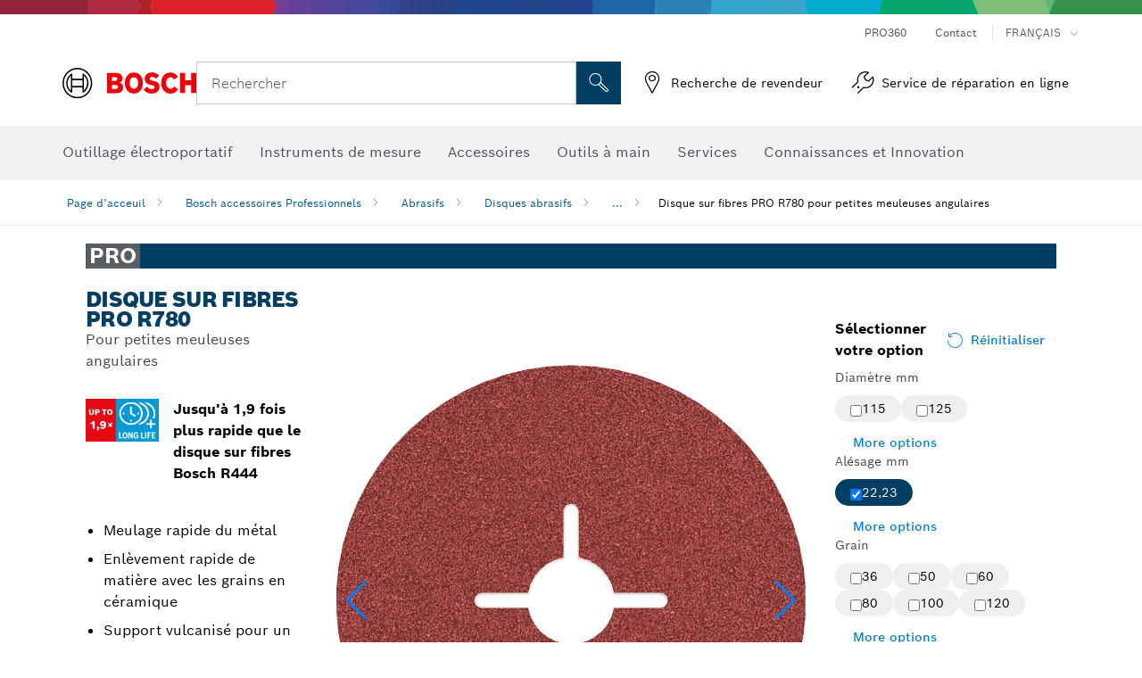

--- FILE ---
content_type: text/html;charset=UTF-8
request_url: https://www.bosch-professional.com/ch/fr/disque-sur-fibres-pro-r780-pour-petites-meuleuses-angulaires-3065178-ocs-ac/
body_size: 48118
content:
<!DOCTYPE html>
<html xmlns="http://www.w3.org/1999/xhtml" lang="fr" class="no-js">

  

  <head>
    <meta charset="utf-8">
    <meta name="viewport" content="width=device-width, initial-scale=1, maximum-scale=2">
    <meta name="author" content="">
    <meta name="robots" content="index,follow" />

    <meta property="og:url" content="https://www.bosch-professional.com/ch/fr/disque-sur-fibres-pro-r780-pour-petites-meuleuses-angulaires-3065178-ocs-ac/" />
    <meta property="og:title" content="Disque sur fibres PRO R780 pour petites meuleuses angulaires Disques abrasifs Abrasifs | Bosch Professional" />
    <meta property="og:description" content="Disque sur fibres PRO R780 | Pour petites meuleuses angulaires | Le PRO R780 est un excellent choix pour les métalliers qui ont besoin d&#39;un disque sur fibres pour meuler le métal rapidement." />
    

    <link rel="icon" href="/favicon.ico">

    <title>Disque sur fibres PRO R780 - Bosch Professional</title>
    <meta name="description" content="Disque sur fibres PRO R780 | Pour petites meuleuses angulaires | Le PRO R780 est un excellent choix pour les métalliers qui ont besoin d&#39;un disque sur fibres pour meuler le métal rapidement.">

    
    
<link rel="preconnect" href="//tags.tiqcdn.com">
<link rel="dns-prefetch" href="//tags.tiqcdn.com">

    
  <link rel="preconnect" href="https://mycliplister.com/">
  <link rel="dns-prefetch" href="https://mycliplister.com/">
  <link rel="preconnect" href="https://youtube.com/">
  <link rel="dns-prefetch" href="https://youtube.com/">


    
    

    <script type="application/ld+json">
      {
        "@context": "http://schema.org",
        "@type": "ItemList",
        "url": "https://www.bosch-professional.com/ch/fr/disque-sur-fibres-pro-r780-pour-petites-meuleuses-angulaires-3065178-ocs-ac/",
        "numberOfItems": "12",
        "itemListElement":[
          
          {
            "@type": "ListItem",
            "position": 1,
            "item":
            {
              "@context": "http://schema.org",
              "@type": "Product",
              "name": "Disque sur fibres PRO R780, 115 mm, G36",
              "@id": "https://www.bosch-professional.com/ch/fr/disque-sur-fibres-pro-r780-pour-petites-meuleuses-angulaires-3065178-ocs-ac/",
              "category": "https://www.bosch-professional.com/ch/fr/disque-sur-fibres-pro-r780-pour-petites-meuleuses-angulaires-3065178-ocs-ac/",
              "model": "2 608 621 604",
              "description": "Disque sur fibres PRO R780, 115 mm, G36",
              "brand": {
                "@type": "Brand",
                "name": "Outillage électroportatif Bosch",
                "url": "https://www.bosch-professional.com/ch/fr/",
                "logo": "https://www.bosch-professional.com/ch/media/professional/central_assets/bosch_logo/bosch.svg"
              },
              "manufacturer": {
                "@type": "Organization",
                "name": "Bosch Power Tools",
                "url": "https://www.bosch-professional.com/ch/fr/",
                "logo": "https://www.bosch-professional.com/ch/media/professional/central_assets/bosch_logo/bosch.svg"
              },
              "url": "https://www.bosch-professional.com/ch/fr/disque-sur-fibres-pro-r780-pour-petites-meuleuses-angulaires-3065178-ocs-ac/#2608621604",
              "color":"Blue",
              "gtin13":"3165140915168",
              "itemCondition":"new",
              "logo": "https://www.bosch-professional.com/ch/media/home/logo_bosch_165x54.png",
              "sku": "2608621604"
              ,
              "image": "https://www.bosch-professional.com/binary/ocsmedia/optimized/137x77/o425279v82_2608621604_bo_pro_u_f_1.png"
              
              
            }
          },
          
          {
            "@type": "ListItem",
            "position": 2,
            "item":
            {
              "@context": "http://schema.org",
              "@type": "Product",
              "name": "Disque sur fibres PRO R780, 115 mm, G50",
              "@id": "https://www.bosch-professional.com/ch/fr/disque-sur-fibres-pro-r780-pour-petites-meuleuses-angulaires-3065178-ocs-ac/",
              "category": "https://www.bosch-professional.com/ch/fr/disque-sur-fibres-pro-r780-pour-petites-meuleuses-angulaires-3065178-ocs-ac/",
              "model": "2 608 621 605",
              "description": "Disque sur fibres PRO R780, 115 mm, G50",
              "brand": {
                "@type": "Brand",
                "name": "Outillage électroportatif Bosch",
                "url": "https://www.bosch-professional.com/ch/fr/",
                "logo": "https://www.bosch-professional.com/ch/media/professional/central_assets/bosch_logo/bosch.svg"
              },
              "manufacturer": {
                "@type": "Organization",
                "name": "Bosch Power Tools",
                "url": "https://www.bosch-professional.com/ch/fr/",
                "logo": "https://www.bosch-professional.com/ch/media/professional/central_assets/bosch_logo/bosch.svg"
              },
              "url": "https://www.bosch-professional.com/ch/fr/disque-sur-fibres-pro-r780-pour-petites-meuleuses-angulaires-3065178-ocs-ac/#2608621605",
              "color":"Blue",
              "gtin13":"3165140915175",
              "itemCondition":"new",
              "logo": "https://www.bosch-professional.com/ch/media/home/logo_bosch_165x54.png",
              "sku": "2608621605"
              ,
              "image": "https://www.bosch-professional.com/binary/ocsmedia/optimized/137x77/o425281v82_2608621605_bo_pro_u_f_1.png"
              
              
            }
          },
          
          {
            "@type": "ListItem",
            "position": 3,
            "item":
            {
              "@context": "http://schema.org",
              "@type": "Product",
              "name": "Disque sur fibres PRO R780, 115 mm, G60",
              "@id": "https://www.bosch-professional.com/ch/fr/disque-sur-fibres-pro-r780-pour-petites-meuleuses-angulaires-3065178-ocs-ac/",
              "category": "https://www.bosch-professional.com/ch/fr/disque-sur-fibres-pro-r780-pour-petites-meuleuses-angulaires-3065178-ocs-ac/",
              "model": "2 608 621 606",
              "description": "Disque sur fibres PRO R780, 115 mm, G60",
              "brand": {
                "@type": "Brand",
                "name": "Outillage électroportatif Bosch",
                "url": "https://www.bosch-professional.com/ch/fr/",
                "logo": "https://www.bosch-professional.com/ch/media/professional/central_assets/bosch_logo/bosch.svg"
              },
              "manufacturer": {
                "@type": "Organization",
                "name": "Bosch Power Tools",
                "url": "https://www.bosch-professional.com/ch/fr/",
                "logo": "https://www.bosch-professional.com/ch/media/professional/central_assets/bosch_logo/bosch.svg"
              },
              "url": "https://www.bosch-professional.com/ch/fr/disque-sur-fibres-pro-r780-pour-petites-meuleuses-angulaires-3065178-ocs-ac/#2608621606",
              "color":"Blue",
              "gtin13":"3165140915182",
              "itemCondition":"new",
              "logo": "https://www.bosch-professional.com/ch/media/home/logo_bosch_165x54.png",
              "sku": "2608621606"
              ,
              "image": "https://www.bosch-professional.com/binary/ocsmedia/optimized/137x77/o425284v82_2608621606_bo_pro_u_f_1.png"
              
              
            }
          },
          
          {
            "@type": "ListItem",
            "position": 4,
            "item":
            {
              "@context": "http://schema.org",
              "@type": "Product",
              "name": "Disque sur fibres PRO R780, 115 mm, G80",
              "@id": "https://www.bosch-professional.com/ch/fr/disque-sur-fibres-pro-r780-pour-petites-meuleuses-angulaires-3065178-ocs-ac/",
              "category": "https://www.bosch-professional.com/ch/fr/disque-sur-fibres-pro-r780-pour-petites-meuleuses-angulaires-3065178-ocs-ac/",
              "model": "2 608 621 607",
              "description": "Disque sur fibres PRO R780, 115 mm, G80",
              "brand": {
                "@type": "Brand",
                "name": "Outillage électroportatif Bosch",
                "url": "https://www.bosch-professional.com/ch/fr/",
                "logo": "https://www.bosch-professional.com/ch/media/professional/central_assets/bosch_logo/bosch.svg"
              },
              "manufacturer": {
                "@type": "Organization",
                "name": "Bosch Power Tools",
                "url": "https://www.bosch-professional.com/ch/fr/",
                "logo": "https://www.bosch-professional.com/ch/media/professional/central_assets/bosch_logo/bosch.svg"
              },
              "url": "https://www.bosch-professional.com/ch/fr/disque-sur-fibres-pro-r780-pour-petites-meuleuses-angulaires-3065178-ocs-ac/#2608621607",
              "color":"Blue",
              "gtin13":"3165140915199",
              "itemCondition":"new",
              "logo": "https://www.bosch-professional.com/ch/media/home/logo_bosch_165x54.png",
              "sku": "2608621607"
              ,
              "image": "https://www.bosch-professional.com/binary/ocsmedia/optimized/137x77/o425286v82_2608621607_bo_pro_u_f_1.png"
              
              
            }
          },
          
          {
            "@type": "ListItem",
            "position": 5,
            "item":
            {
              "@context": "http://schema.org",
              "@type": "Product",
              "name": "Disque sur fibres PRO R780, 115 mm, G100",
              "@id": "https://www.bosch-professional.com/ch/fr/disque-sur-fibres-pro-r780-pour-petites-meuleuses-angulaires-3065178-ocs-ac/",
              "category": "https://www.bosch-professional.com/ch/fr/disque-sur-fibres-pro-r780-pour-petites-meuleuses-angulaires-3065178-ocs-ac/",
              "model": "2 608 621 608",
              "description": "Disque sur fibres PRO R780, 115 mm, G100",
              "brand": {
                "@type": "Brand",
                "name": "Outillage électroportatif Bosch",
                "url": "https://www.bosch-professional.com/ch/fr/",
                "logo": "https://www.bosch-professional.com/ch/media/professional/central_assets/bosch_logo/bosch.svg"
              },
              "manufacturer": {
                "@type": "Organization",
                "name": "Bosch Power Tools",
                "url": "https://www.bosch-professional.com/ch/fr/",
                "logo": "https://www.bosch-professional.com/ch/media/professional/central_assets/bosch_logo/bosch.svg"
              },
              "url": "https://www.bosch-professional.com/ch/fr/disque-sur-fibres-pro-r780-pour-petites-meuleuses-angulaires-3065178-ocs-ac/#2608621608",
              "color":"Blue",
              "gtin13":"3165140915205",
              "itemCondition":"new",
              "logo": "https://www.bosch-professional.com/ch/media/home/logo_bosch_165x54.png",
              "sku": "2608621608"
              ,
              "image": "https://www.bosch-professional.com/binary/ocsmedia/optimized/137x77/o425288v82_2608621608_bo_pro_u_f_1.png"
              
              
            }
          },
          
          {
            "@type": "ListItem",
            "position": 6,
            "item":
            {
              "@context": "http://schema.org",
              "@type": "Product",
              "name": "Disque sur fibres PRO R780, 115 mm, G120",
              "@id": "https://www.bosch-professional.com/ch/fr/disque-sur-fibres-pro-r780-pour-petites-meuleuses-angulaires-3065178-ocs-ac/",
              "category": "https://www.bosch-professional.com/ch/fr/disque-sur-fibres-pro-r780-pour-petites-meuleuses-angulaires-3065178-ocs-ac/",
              "model": "2 608 621 609",
              "description": "Disque sur fibres PRO R780, 115 mm, G120",
              "brand": {
                "@type": "Brand",
                "name": "Outillage électroportatif Bosch",
                "url": "https://www.bosch-professional.com/ch/fr/",
                "logo": "https://www.bosch-professional.com/ch/media/professional/central_assets/bosch_logo/bosch.svg"
              },
              "manufacturer": {
                "@type": "Organization",
                "name": "Bosch Power Tools",
                "url": "https://www.bosch-professional.com/ch/fr/",
                "logo": "https://www.bosch-professional.com/ch/media/professional/central_assets/bosch_logo/bosch.svg"
              },
              "url": "https://www.bosch-professional.com/ch/fr/disque-sur-fibres-pro-r780-pour-petites-meuleuses-angulaires-3065178-ocs-ac/#2608621609",
              "color":"Blue",
              "gtin13":"3165140915212",
              "itemCondition":"new",
              "logo": "https://www.bosch-professional.com/ch/media/home/logo_bosch_165x54.png",
              "sku": "2608621609"
              ,
              "image": "https://www.bosch-professional.com/binary/ocsmedia/optimized/137x77/o425290v82_2608621609_bo_pro_u_f_1.png"
              
              
            }
          },
          
          {
            "@type": "ListItem",
            "position": 7,
            "item":
            {
              "@context": "http://schema.org",
              "@type": "Product",
              "name": "Disque sur fibres PRO R780, 125 mm, G36",
              "@id": "https://www.bosch-professional.com/ch/fr/disque-sur-fibres-pro-r780-pour-petites-meuleuses-angulaires-3065178-ocs-ac/",
              "category": "https://www.bosch-professional.com/ch/fr/disque-sur-fibres-pro-r780-pour-petites-meuleuses-angulaires-3065178-ocs-ac/",
              "model": "2 608 621 610",
              "description": "Disque sur fibres PRO R780, 125 mm, G36",
              "brand": {
                "@type": "Brand",
                "name": "Outillage électroportatif Bosch",
                "url": "https://www.bosch-professional.com/ch/fr/",
                "logo": "https://www.bosch-professional.com/ch/media/professional/central_assets/bosch_logo/bosch.svg"
              },
              "manufacturer": {
                "@type": "Organization",
                "name": "Bosch Power Tools",
                "url": "https://www.bosch-professional.com/ch/fr/",
                "logo": "https://www.bosch-professional.com/ch/media/professional/central_assets/bosch_logo/bosch.svg"
              },
              "url": "https://www.bosch-professional.com/ch/fr/disque-sur-fibres-pro-r780-pour-petites-meuleuses-angulaires-3065178-ocs-ac/#2608621610",
              "color":"Blue",
              "gtin13":"3165140915229",
              "itemCondition":"new",
              "logo": "https://www.bosch-professional.com/ch/media/home/logo_bosch_165x54.png",
              "sku": "2608621610"
              ,
              "image": "https://www.bosch-professional.com/binary/ocsmedia/optimized/137x77/o425292v82_2608621610_bo_pro_u_f_1.png"
              
              
            }
          },
          
          {
            "@type": "ListItem",
            "position": 8,
            "item":
            {
              "@context": "http://schema.org",
              "@type": "Product",
              "name": "Disque sur fibres PRO R780, 125 mm, G50",
              "@id": "https://www.bosch-professional.com/ch/fr/disque-sur-fibres-pro-r780-pour-petites-meuleuses-angulaires-3065178-ocs-ac/",
              "category": "https://www.bosch-professional.com/ch/fr/disque-sur-fibres-pro-r780-pour-petites-meuleuses-angulaires-3065178-ocs-ac/",
              "model": "2 608 621 611",
              "description": "Disque sur fibres PRO R780, 125 mm, G50",
              "brand": {
                "@type": "Brand",
                "name": "Outillage électroportatif Bosch",
                "url": "https://www.bosch-professional.com/ch/fr/",
                "logo": "https://www.bosch-professional.com/ch/media/professional/central_assets/bosch_logo/bosch.svg"
              },
              "manufacturer": {
                "@type": "Organization",
                "name": "Bosch Power Tools",
                "url": "https://www.bosch-professional.com/ch/fr/",
                "logo": "https://www.bosch-professional.com/ch/media/professional/central_assets/bosch_logo/bosch.svg"
              },
              "url": "https://www.bosch-professional.com/ch/fr/disque-sur-fibres-pro-r780-pour-petites-meuleuses-angulaires-3065178-ocs-ac/#2608621611",
              "color":"Blue",
              "gtin13":"3165140915236",
              "itemCondition":"new",
              "logo": "https://www.bosch-professional.com/ch/media/home/logo_bosch_165x54.png",
              "sku": "2608621611"
              ,
              "image": "https://www.bosch-professional.com/binary/ocsmedia/optimized/137x77/o425294v82_2608621611_bo_pro_u_f_1.png"
              
              
            }
          },
          
          {
            "@type": "ListItem",
            "position": 9,
            "item":
            {
              "@context": "http://schema.org",
              "@type": "Product",
              "name": "Disque sur fibres PRO R780, 125 mm, G60",
              "@id": "https://www.bosch-professional.com/ch/fr/disque-sur-fibres-pro-r780-pour-petites-meuleuses-angulaires-3065178-ocs-ac/",
              "category": "https://www.bosch-professional.com/ch/fr/disque-sur-fibres-pro-r780-pour-petites-meuleuses-angulaires-3065178-ocs-ac/",
              "model": "2 608 621 612",
              "description": "Disque sur fibres PRO R780, 125 mm, G60",
              "brand": {
                "@type": "Brand",
                "name": "Outillage électroportatif Bosch",
                "url": "https://www.bosch-professional.com/ch/fr/",
                "logo": "https://www.bosch-professional.com/ch/media/professional/central_assets/bosch_logo/bosch.svg"
              },
              "manufacturer": {
                "@type": "Organization",
                "name": "Bosch Power Tools",
                "url": "https://www.bosch-professional.com/ch/fr/",
                "logo": "https://www.bosch-professional.com/ch/media/professional/central_assets/bosch_logo/bosch.svg"
              },
              "url": "https://www.bosch-professional.com/ch/fr/disque-sur-fibres-pro-r780-pour-petites-meuleuses-angulaires-3065178-ocs-ac/#2608621612",
              "color":"Blue",
              "gtin13":"3165140915243",
              "itemCondition":"new",
              "logo": "https://www.bosch-professional.com/ch/media/home/logo_bosch_165x54.png",
              "sku": "2608621612"
              ,
              "image": "https://www.bosch-professional.com/binary/ocsmedia/optimized/137x77/o425297v82_2608621612_bo_pro_u_f_1.png"
              
              
            }
          },
          
          {
            "@type": "ListItem",
            "position": 10,
            "item":
            {
              "@context": "http://schema.org",
              "@type": "Product",
              "name": "Disque sur fibres PRO R780, 125 mm, G80",
              "@id": "https://www.bosch-professional.com/ch/fr/disque-sur-fibres-pro-r780-pour-petites-meuleuses-angulaires-3065178-ocs-ac/",
              "category": "https://www.bosch-professional.com/ch/fr/disque-sur-fibres-pro-r780-pour-petites-meuleuses-angulaires-3065178-ocs-ac/",
              "model": "2 608 621 613",
              "description": "Disque sur fibres PRO R780, 125 mm, G80",
              "brand": {
                "@type": "Brand",
                "name": "Outillage électroportatif Bosch",
                "url": "https://www.bosch-professional.com/ch/fr/",
                "logo": "https://www.bosch-professional.com/ch/media/professional/central_assets/bosch_logo/bosch.svg"
              },
              "manufacturer": {
                "@type": "Organization",
                "name": "Bosch Power Tools",
                "url": "https://www.bosch-professional.com/ch/fr/",
                "logo": "https://www.bosch-professional.com/ch/media/professional/central_assets/bosch_logo/bosch.svg"
              },
              "url": "https://www.bosch-professional.com/ch/fr/disque-sur-fibres-pro-r780-pour-petites-meuleuses-angulaires-3065178-ocs-ac/#2608621613",
              "color":"Blue",
              "gtin13":"3165140915250",
              "itemCondition":"new",
              "logo": "https://www.bosch-professional.com/ch/media/home/logo_bosch_165x54.png",
              "sku": "2608621613"
              ,
              "image": "https://www.bosch-professional.com/binary/ocsmedia/optimized/137x77/o425299v82_2608621613_bo_pro_u_f_1.png"
              
              
            }
          },
          
          {
            "@type": "ListItem",
            "position": 11,
            "item":
            {
              "@context": "http://schema.org",
              "@type": "Product",
              "name": "Disque sur fibres PRO R780, 125 mm, G100",
              "@id": "https://www.bosch-professional.com/ch/fr/disque-sur-fibres-pro-r780-pour-petites-meuleuses-angulaires-3065178-ocs-ac/",
              "category": "https://www.bosch-professional.com/ch/fr/disque-sur-fibres-pro-r780-pour-petites-meuleuses-angulaires-3065178-ocs-ac/",
              "model": "2 608 621 614",
              "description": "Disque sur fibres PRO R780, 125 mm, G100",
              "brand": {
                "@type": "Brand",
                "name": "Outillage électroportatif Bosch",
                "url": "https://www.bosch-professional.com/ch/fr/",
                "logo": "https://www.bosch-professional.com/ch/media/professional/central_assets/bosch_logo/bosch.svg"
              },
              "manufacturer": {
                "@type": "Organization",
                "name": "Bosch Power Tools",
                "url": "https://www.bosch-professional.com/ch/fr/",
                "logo": "https://www.bosch-professional.com/ch/media/professional/central_assets/bosch_logo/bosch.svg"
              },
              "url": "https://www.bosch-professional.com/ch/fr/disque-sur-fibres-pro-r780-pour-petites-meuleuses-angulaires-3065178-ocs-ac/#2608621614",
              "color":"Blue",
              "gtin13":"3165140915267",
              "itemCondition":"new",
              "logo": "https://www.bosch-professional.com/ch/media/home/logo_bosch_165x54.png",
              "sku": "2608621614"
              ,
              "image": "https://www.bosch-professional.com/binary/ocsmedia/optimized/137x77/o425301v82_2608621614_bo_pro_u_f_1.png"
              
              
            }
          },
          
          {
            "@type": "ListItem",
            "position": 12,
            "item":
            {
              "@context": "http://schema.org",
              "@type": "Product",
              "name": "Disque sur fibres PRO R780, 125 mm, G125",
              "@id": "https://www.bosch-professional.com/ch/fr/disque-sur-fibres-pro-r780-pour-petites-meuleuses-angulaires-3065178-ocs-ac/",
              "category": "https://www.bosch-professional.com/ch/fr/disque-sur-fibres-pro-r780-pour-petites-meuleuses-angulaires-3065178-ocs-ac/",
              "model": "2 608 621 615",
              "description": "Disque sur fibres PRO R780, 125 mm, G125",
              "brand": {
                "@type": "Brand",
                "name": "Outillage électroportatif Bosch",
                "url": "https://www.bosch-professional.com/ch/fr/",
                "logo": "https://www.bosch-professional.com/ch/media/professional/central_assets/bosch_logo/bosch.svg"
              },
              "manufacturer": {
                "@type": "Organization",
                "name": "Bosch Power Tools",
                "url": "https://www.bosch-professional.com/ch/fr/",
                "logo": "https://www.bosch-professional.com/ch/media/professional/central_assets/bosch_logo/bosch.svg"
              },
              "url": "https://www.bosch-professional.com/ch/fr/disque-sur-fibres-pro-r780-pour-petites-meuleuses-angulaires-3065178-ocs-ac/#2608621615",
              "color":"Blue",
              "gtin13":"3165140915274",
              "itemCondition":"new",
              "logo": "https://www.bosch-professional.com/ch/media/home/logo_bosch_165x54.png",
              "sku": "2608621615"
              ,
              "image": "https://www.bosch-professional.com/binary/ocsmedia/optimized/137x77/o425303v82_2608621615_bo_pro_u_f_1.png"
              
              
            }
          }
          
        ]
    }
    </script>

    <script type="application/ld+json"> {"@context": "http://schema.org", "@type": "BreadcrumbList", "itemListElement":[{"@type": "ListItem","position":1,"item":{"@id": "https://www.bosch-professional.com/ch/fr/bosch-accessoires-professionnels-2790339-ocs-ac/","name": "Bosch accessoires Professionnels"}},{"@type": "ListItem","position":2,"item":{"@id": "https://www.bosch-professional.com/ch/fr/abrasifs-2844667-ocs-ac/","name": "Abrasifs"}},{"@type": "ListItem","position":3,"item":{"@id": "https://www.bosch-professional.com/ch/fr/disques-abrasifs-2848808-ocs-ac/","name": "Disques abrasifs"}},{"@type": "ListItem","position":4,"item":{"@id": "https://www.bosch-professional.com/ch/fr/disque-sur-fibres-pro-r780-pour-petites-meuleuses-angulaires-3065178-ocs-ac/","name": "Disque sur fibres PRO R780 pour petites meuleuses angulaires"}}]}</script>

    <link rel="alternate" hreflang="fi-FI" href="https://www.bosch-professional.com/fi/fi/pro-r780-kuituhiomalevy-pieniin-kulmahiomakoneisiin-3065178-ocs-ac/" />

    <link rel="alternate" hreflang="uk-UA" href="https://www.bosch-professional.com/ua/uk/voloknystyy-krug-pro-r780-dlya-nevelykyx-kutovyx-shlifuval-nyx-mashyn-3065178-ocs-ac/" />

    <link rel="alternate" hreflang="es-HN" href="https://www.bosch-professional.com/central-america/es/disco-de-fibra-pro-metal-r780-para-amoladoras-angulares-pequenas-3065178-ocs-ac/" />

    <link rel="alternate" hreflang="hr-HR" href="https://www.bosch-professional.com/hr/hr/ploca-ojacana-vlaknima-pro-r780-za-male-kutne-brusilice-3065178-ocs-ac/" />

    <link rel="alternate" hreflang="lv-LV" href="https://www.bosch-professional.com/lv/lv/pro-r780-skiedru-materiala-disks-mazajam-lenka-slipmasinam-3065178-ocs-ac/" />

    <link rel="alternate" hreflang="en-IN" href="https://www.bosch-professional.com/in/en/pro-r780-fibre-disc-for-small-angle-grinders-3065178-ocs-ac/" />

    <link rel="alternate" hreflang="lt-LT" href="https://www.bosch-professional.com/lt/lt/-pro-r780-pluostinis-diskas-maziems-kampiniams-slifuokliams-3065178-ocs-ac/" />

    <link rel="alternate" hreflang="sl-SI" href="https://www.bosch-professional.com/si/sl/vlaknena-plosca-pro-r780-za-male-kotne-brusilnike-3065178-ocs-ac/" />

    <link rel="alternate" hreflang="no-NO" href="https://www.bosch-professional.com/no/no/pro-r780-fiberskive-for-sma-vinkelslipere-3065178-ocs-ac/" />

    <link rel="alternate" hreflang="es-DO" href="https://www.bosch-professional.com/central-america/es/disco-de-fibra-pro-metal-r780-para-amoladoras-angulares-pequenas-3065178-ocs-ac/" />

    <link rel="alternate" hreflang="el-GR" href="https://www.bosch-professional.com/gr/el/δίσκος-από-ινώδες-υλικό-pro-r780-για-μικρούς-γωνιακούς-λειαντήρες-3065178-ocs-ac/" />

    <link rel="alternate" hreflang="de-AT" href="https://www.bosch-professional.com/at/de/pro-r780-fiberscheibe-fuer-kleine-winkelschleifer-3065178-ocs-ac/" />

    <link rel="alternate" hreflang="fr-CH" href="https://www.bosch-professional.com/ch/fr/disque-sur-fibres-pro-r780-pour-petites-meuleuses-angulaires-3065178-ocs-ac/" />

    <link rel="alternate" hreflang="bg-BG" href="https://www.bosch-professional.com/bg/bg/pro-r780-fibre-disc-for-small-angle-grinders-3065178-ocs-ac/" />

    <link rel="alternate" hreflang="cs-CZ" href="https://www.bosch-professional.com/cz/cs/fibrovy-kotouc-pro-r780-pro-male-uhlove-brusky-3065178-ocs-ac/" />

    <link rel="alternate" hreflang="de-CH" href="https://www.bosch-professional.com/ch/de/pro-r780-fiberscheibe-fuer-kleine-winkelschleifer-3065178-ocs-ac/" />

    <link rel="alternate" hreflang="hu-HU" href="https://www.bosch-professional.com/hu/hu/pro-r780-fibertarcsa-kis-sarokcsiszolokhoz-3065178-ocs-ac/" />

    <link rel="alternate" hreflang="de-DE" href="https://www.bosch-professional.com/de/de/pro-r780-fiberscheibe-fuer-kleine-winkelschleifer-3065178-ocs-ac/" />

    <link rel="alternate" hreflang="sr-RS" href="https://www.bosch-professional.com/rs/sr/pro-r780-fiber-disk-za-male-ugaone-brusilice-3065178-ocs-ac/" />

    <link rel="alternate" hreflang="pt-BR" href="https://www.bosch-professional.com/br/pt/disco-de-fibra-pro-r780-para-esmerilhadeiras-pequenas-3065178-ocs-ac/" />

    <link rel="alternate" hreflang="es-SV" href="https://www.bosch-professional.com/central-america/es/disco-de-fibra-pro-metal-r780-para-amoladoras-angulares-pequenas-3065178-ocs-ac/" />

    <link rel="alternate" hreflang="sk-SK" href="https://www.bosch-professional.com/sk/sk/fibrovy-kotuc-pro-r780-pre-male-uhlove-brusky-3065178-ocs-ac/" />

    <link rel="alternate" hreflang="es-GT" href="https://www.bosch-professional.com/central-america/es/disco-de-fibra-pro-metal-r780-para-amoladoras-angulares-pequenas-3065178-ocs-ac/" />

    <link rel="alternate" hreflang="es-CR" href="https://www.bosch-professional.com/central-america/es/disco-de-fibra-pro-metal-r780-para-amoladoras-angulares-pequenas-3065178-ocs-ac/" />

    <link rel="alternate" hreflang="es-CL" href="https://www.bosch-professional.com/cl/es/disco-de-fibra-pro-metal-r780-para-amoladoras-angulares-pequenas-3065178-ocs-ac/" />

    <link rel="alternate" hreflang="es-CO" href="https://www.bosch-professional.com/co/es/disco-de-fibra-pro-metal-r780-para-amoladoras-angulares-pequenas-3065178-ocs-ac/" />

    <link rel="alternate" hreflang="es-PE" href="https://www.bosch-professional.com/pe/es/disco-de-fibra-pro-metal-r780-para-amoladoras-angulares-pequenas-3065178-ocs-ac/" />

    <link rel="alternate" hreflang="it-IT" href="https://www.bosch-professional.com/it/it/disco-in-fibra-pro-r780-per-smerigliatrici-angolari-piccole-3065178-ocs-ac/" />

    <link rel="alternate" hreflang="pl-PL" href="https://www.bosch-professional.com/pl/pl/tarcza-fibrowa-pro-r780-do-malych-szlifierek-katowych-3065178-ocs-ac/" />

    <link rel="alternate" hreflang="ro-RO" href="https://www.bosch-professional.com/ro/ro/fibrodisc-pro-r780-pentru-polizoare-unghiulare-mici-3065178-ocs-ac/" />

    <link rel="alternate" hreflang="es-PA" href="https://www.bosch-professional.com/pa/es/disco-de-fibra-pro-metal-r780-para-amoladoras-angulares-pequenas-3065178-ocs-ac/" />

    <link rel="alternate" hreflang="es-AR" href="https://www.bosch-professional.com/ar/es/disco-de-fibra-pro-metal-r780-para-amoladoras-angulares-pequenas-3065178-ocs-ac/" />

    <link rel="alternate" hreflang="sv-SE" href="https://www.bosch-professional.com/se/sv/pro-r780-fiberrondell-foer-sma-vinkelslipar-3065178-ocs-ac/" />

    <link rel="alternate" hreflang="tr-TR" href="https://www.bosch-professional.com/tr/tr/kucuk-avuc-taslama-makineleri-i̇cin-pro-r780-fiber-disk-3065178-ocs-ac/" />

    <link rel="alternate" hreflang="et-EE" href="https://www.bosch-professional.com/ee/et/kiudketas-pro-r780-vaeikestele-nurklihvmasinatele-3065178-ocs-ac/" />

    <link rel="alternate" hreflang="da-DK" href="https://www.bosch-professional.com/dk/da/pro-r780-fiberskive-til-sma-vinkelslibere-3065178-ocs-ac/" />

    <link rel="alternate" hreflang="it-CH" href="https://www.bosch-professional.com/ch/it/disco-in-fibra-pro-r780-per-smerigliatrici-angolari-piccole-3065178-ocs-ac/" />

    <link rel="alternate" hreflang="fr-FR" href="https://www.bosch-professional.com/fr/fr/disque-sur-fibres-pro-r780-pour-petites-meuleuses-angulaires-3065178-ocs-ac/" />

    <link rel="alternate" hreflang="en-GB" href="https://www.bosch-professional.com/gb/en/pro-r780-fibre-disc-for-small-angle-grinders-3065178-ocs-ac/" />

    <link rel="alternate" hreflang="es-NI" href="https://www.bosch-professional.com/central-america/es/disco-de-fibra-pro-metal-r780-para-amoladoras-angulares-pequenas-3065178-ocs-ac/" />
    
    <!--  Konfiguration GTM DL -->
    
  

    <!--End Konfiguration -->

    
<!-- central head resources -->
<link rel="preload" href="https://www.bosch-professional.com/res/fonts/boschsans/BoschSans-Regular.woff2" as="font" type="font/woff2" crossorigin="anonymous">
<link rel="preload" href="https://www.bosch-professional.com/res/fonts/boschsans/BoschSans-Bold.woff2" as="font" type="font/woff2" crossorigin="anonymous">
<link rel="preload" href="https://www.bosch-professional.com/res/fonts/boschsans/BoschSans-Black.woff2" as="font" type="font/woff2" crossorigin="anonymous">
<style>
@keyframes slide-up {
0% {
transform: translateY(110vh);
}
100% {
transform: translateY(0vh);
}
}
dock-privacy-settings {
position: fixed !important;
top: 0px;
left: 0px;
transform: translateY(110vh);
animation: slide-up 0s forwards;
animation-delay: 3s;
}
</style>
<script type="text/javascript" src="https://services.zoovu.com/events/user-tracking-script/fe90ed05-cecf-479b-81fa-2b96f5dd904d/js-loader"></script>
<link rel="stylesheet" type="text/css" href="https://www.bosch-professional.com/res/critical.css">
<link rel="preload" href="https://www.bosch-professional.com/res/main.css" as="style" onload="this.onload=null;this.rel='stylesheet'">
<noscript><link rel="stylesheet" href="https://www.bosch-professional.com/res/main.css"></noscript>
<script>
var CONF = {
ASSET_PATH: 'https://www.bosch-professional.com/res/',
ENV: 'production',
ONLINE_SHOP_AVAILABILITY: '//www.bosch-professional.com/ch/fr/dealers/onlineShopMultiAvailability',
DEALER_ONLINE_API: '//www.bosch-professional.com/ch/fr/dealers/retailers/online',
DEALER_OFFLINE_API: '//www.bosch-professional.com/ch/fr/dealers/retailers/offline'
}
</script>


    
  <meta name="ps-key" content="1611-58c049a785a67d769fdfcbf6">
  <meta name="ps-country" content="COUNTRY">
  <meta name="ps-language" content="language">


    <link rel="canonical" href="https://www.bosch-professional.com/ch/fr/disque-sur-fibres-pro-r780-pour-petites-meuleuses-angulaires-3065178-ocs-ac/">

    

    
    
  </head>

  <body class="t-pdp"
        data-track_pagename="ProductDetailPageAC"
        data-country="ch"
        data-language="fr"
        data-locale="fr_CH"
        data-region="rea"
  >

    
    
    
<script id="tealium_pdl" type="text/javascript">
function getCookie(cookieName) {
var cookieArr = document.cookie.split(";");
for(var i = 0; i < cookieArr.length; i++) {
var cookiePair = cookieArr[i].split("=");
if(cookieName == cookiePair[0].trim()) {
return decodeURIComponent(cookiePair[1]);
}
}
return null;
}
var utag_data = {
language : "fr",
page_country : "CH",
page_name : "content : Bosch Elektrowerkzeuge",
business_unit : "pro",
tealium_event: "PT_Generic_Pageload",
brand_name: "BOSCH",
page_type : "content",
page_id : "1412856",
page_breadcrumb : [ "Technical Pages", "tracking", "tealium" ],
page_subcategory1: "Technical Pages",
page_subcategory2: "tracking",
page_subcategory3: "tealium",
page_subcategory4: undefined,
page_subcategory5: undefined,
release_id : "18792",
division: "PT",
site_domain_type: "prod",
currency: "EUR",
logged_in_user : getCookie("id") != null ? "yes" : "no",
}
</script>


    
    
  <script>
    if (typeof utag_data === 'undefined') {
      utag_data = {};
    }
    utag_data.brand_name = "BOSCH";
    utag_data.business_unit = "ac";
    utag_data.division = "PT"
    
    utag_data.logged_in_user = "no";
    
    

    
    utag_data.language = "fr";
    utag_data.page_country = "CH";
    
    utag_data.page_breadcrumb = ["Bosch accessoires Professionnels","Abrasifs","Disques abrasifs","Disque sur fibres PRO R780 pour petites meuleuses angulaires"];
    
    
    utag_data.product_id = ["2608621604","2608621605","2608621606","2608621607","2608621608","2608621609","2608621610","2608621611","2608621612","2608621613","2608621614","2608621615"];
    

    
    utag_data.page_subcategory1 = "Bosch accessoires Professionnels";
    utag_data.page_subcategory2 = "Abrasifs";
    utag_data.page_subcategory3 = "Disques abrasifs";
    utag_data.page_subcategory4 = "Disque sur fibres PRO R780 pour petites meuleuses angulaires";
    utag_data.page_subcategory5 = null;

    
    
    
    
    
     utag_data.page_subcategory5 = undefined; 
    
    
    utag_data.product_price = ["1.85","1.49","1.49","1.49","1.49","1.49","2.06","1.68","1.68","1.68","1.68","1.68"];
    
    
    utag_data.product_name = ["Disque sur fibres PRO R780, 115\u00A0mm, G36","Disque sur fibres PRO R780, 115\u00A0mm, G50","Disque sur fibres PRO R780, 115\u00A0mm, G60","Disque sur fibres PRO R780, 115\u00A0mm, G80","Disque sur fibres PRO R780, 115\u00A0mm, G100","Disque sur fibres PRO R780, 115\u00A0mm, G120","Disque sur fibres PRO R780, 125\u00A0mm, G36","Disque sur fibres PRO R780, 125\u00A0mm, G50","Disque sur fibres PRO R780, 125\u00A0mm, G60","Disque sur fibres PRO R780, 125\u00A0mm, G80","Disque sur fibres PRO R780, 125\u00A0mm, G100","Disque sur fibres PRO R780, 125\u00A0mm, G125"];
    
    
    

    
    utag_data.product_brand = ["Professional","Professional","Professional","Professional","Professional","Professional","Professional","Professional","Professional","Professional","Professional","Professional"];
    

    

     utag_data.release_id = "3.17.9";
  </script>


    
    <script
    >
      utag_data.tealium_event = "PT_ProductDetail_Pageload"
      utag_data.page_id = 'ac-pdp-' + 3065178;
      utag_data.page_type = "product";
      utag_data.product_category = ["Disque sur fibres PRO R780"];

      

      
      utag_data.page_name = 'product : ' + null;
      utag_data.product_category_id = ["3065178"];
      
    </script>

    
    
<script id="tealium_script">
window.addEventListener("load", function(a,b,c,d) {
a='//tags.tiqcdn.com/utag/robert-bosch/ch-pt-professional-web/prod/utag.js';
b=document;c='script';d=b.createElement(c);d.src=a;d.type='text/java'+c;d.async=true;
a=b.getElementsByTagName(c)[0];
a.parentNode.insertBefore(d,a);
});
</script>



    
    

			<header id="header" class="o-header o-header--alt o-header--hoverNav">
			<div class="o-header-search-sticky">
				<div class="o-header-search-wrapper container">
					<nav class="o-header-search__top" aria-label="Méta">
<!-- meta navigation -->
	<ul class="m-metanavigation__items hidden-xs hidden-sm">
<li class="m-metanavigation__items__item">
	<a  class="trackingElement trackingTeaser m-metanavigation__items__item--link"
		data-track_domEvent="click" 
		data-track_modulePosition="1" 
		data-track_elementtype="Text"
		data-track_elementinfo="PRO360"
		data-track_elementlinktype="internal"
		data-track_dyn_teasertype="Navigation"
		data-track_dyn_teasercontent="PRO360"
		href="//www.bosch-professional.com/ch/fr/pro360/" 
		title="PRO360"
		target="_self"> 
		PRO360
	</a>
</li>        
<li class="m-metanavigation__items__item">
	<a  class="trackingElement trackingTeaser m-metanavigation__items__item--link"
		data-track_domEvent="click" 
		data-track_modulePosition="1" 
		data-track_elementtype="Text"
		data-track_elementinfo="Contact"
		data-track_elementlinktype="internal"
		data-track_dyn_teasertype="Navigation"
		data-track_dyn_teasercontent="Contact"
		href="//www.bosch-professional.com/ch/fr/services/sav/autres-services/kontakt/" 
		title="Contact"
		target="_self"> 
		Contact
	</a>
</li>        
	        <li class="m-metanavigation__items__item m-metanavigation__languageselector">
					<button 
						class="trackingElement teaserTracking m-metanavigation__languageselector--button dropdown-toggle" 
						data-toggle="dropdown" 
						aria-haspopup="true" 
						aria-expanded="false"
						data-track_domEvent="click" 	
						data-track_modulePosition="1" 
						data-track_elementtype="Button"
						data-track_elementinfo="LanguageSelector"
						data-track_elementlinktype="internal"
						data-track_dyn_teasertype="Navigation"
						data-track_dyn_teasercontent="LanguageSelector"
					>
                    	<span class="d-label text-uppercase">Français</span>
        		               	<i class="icon-Bosch-Ic-arrow-black-bottom"></i>
                		    </button>
				<ul class="m-metanavigation__languageselector__items dropdown-menu">	
		 				<li class="m-metanavigation__languageselector__items__item">
		 	    			<a	href="https://www.bosch-professional.com/ch/de/disque-sur-fibres-pro-r780-pour-petites-meuleuses-angulaires-3065178-ocs-ac/" 
		 	       				class="trackingElement m-metanavigation__languageselector__items__item--link"
		 	       				data-track_domEvent="click" 	
								data-track_modulePosition="1" 
								data-track_elementtype="Language"
								data-track_elementinfo="DEUTSCH"
								data-track_elementlinktype="internal"
		 	       			>
		 	    				<span class="text-uppercase">DEUTSCH</span>
		 	       			</a>
		      			</li>	
		 				<li class="m-metanavigation__languageselector__items__item">
		 	    			<a	href="https://www.bosch-professional.com/ch/it/disque-sur-fibres-pro-r780-pour-petites-meuleuses-angulaires-3065178-ocs-ac/" 
		 	       				class="trackingElement m-metanavigation__languageselector__items__item--link"
		 	       				data-track_domEvent="click" 	
								data-track_modulePosition="1" 
								data-track_elementtype="Language"
								data-track_elementinfo="ITALIANO"
								data-track_elementlinktype="internal"
		 	       			>
		 	    				<span class="text-uppercase">ITALIANO</span>
		 	       			</a>
		      			</li>
				</ul>
			</li>
	</ul>
		   		</nav>
					<nav class="o-header-search" aria-label="Recherche">
            			<div class="o-header-search__left">
		<div class="m-brandLogo">
			<a  href="//www.bosch-professional.com/ch/fr/" 
				title="Outillage électroportatif Bosch" 
			    class="trackingElement m-brandLogo__link"
			    data-track_domEvent="click" 
				data-track_modulePosition="1" 
				data-track_elementtype="Logo"
				data-track_elementinfo="Outillage électroportatif Bosch"
				data-track_elementlinktype="internal">
<picture >
<!-- WebP, Reihenfolge beachten: Desktop, Tablet, Mobile -->
<img class="m-brandLogo__image img-responsive"
width="165" height="50"
src="https://www.bosch-professional.com/media/professional/central_assets/bosch_logo/bosch.svg"
title=""
alt="Logo de Bosch en rouge avec inscription noire sur fond blanc, moderne et clairement conçu.">
</picture>		
			</a>
		</div>
            			</div>
            			<div class="o-header-search__main">
								<!-- search navigation --> 
<div class="m-searchNavigation"
	data-placeholder=""
	data-placeholder-desktop="Rechercher">
	<form id="header-search" 
		  class="m-searchNavigation__form" 
		  method="get" 
		  role="search" 
		  action="//www.bosch-professional.com/ch/fr/searchfrontend/"> 
			<div class="m-searchNavigation__label">
				<span class="m-searchNavigation__labelText">Rechercher</span>
					<button type="button" 
							class="bba-btn bba-btn--primary m-searchNavigation__button m-searchNavigation__button--search"
							aria-label="Recherche sur place"
							tabindex="-1">
						<i class="icon-Bosch-Ic-search-black"></i>
					</button>
			</div>	
			<div class="m-searchNavigation__inputWrapper">
				<button type="submit" class="trackingElement trackingTeaser bba-btn bba-btn--primary m-searchNavigation__button m-searchNavigation__button--submit bba-btn bba-btn--primary"
						data-track_domEvent="click"
						data-track_modulePosition="2" 
						data-track_elementtype="Icon"
						data-track_elementinfo="SearchFormSubmit"
						data-track_elementlinktype="internal"
						data-track_dyn_teasertype="Search"
						data-track_dyn_teasercontent="Onsite Search"
						aria-label="Soumettre une demande de recherche"
						tabindex="-1"
				>	
					<i class="icon-Bosch-Ic-search-black"></i>
				</button>
				<input  class="trackingElement trackingTeaser m-searchNavigation__searchField" 
						placeholder="Rechercher" 
						type="search" 
						name="q" 
						id="search" 
						role="combobox" 
						aria-haspopup="dialog"
						aria-expanded="false" 
						aria-controls="searchNavField" 
						aria-activedescendant
						data-track_domEvent="click"
						data-track_modulePosition="2" 
						data-track_elementtype="Field"
						data-track_elementinfo="SearchFormField"
						data-track_elementlinktype="internal"
						data-track_dyn_teasertype="Search"
						data-track_dyn_teasercontent="Onsite Search"
						tabindex="0"
				>
				<input 	class="m-searchNavigation__searchSuggest" 
						disabled 
						type="text" 
						placeholder="Rechercher" 
						autocomplete="off">
			</div>
			<button type="button" 
					name="button" 
					class="trackingElement trackingTeaser m-searchNavigation__button m-searchNavigation__button--close" 
				    data-track_domEvent="click"
					data-track_modulePosition="2" 
					data-track_elementtype="Icon"
					data-track_elementinfo="SearchFormClose"
					data-track_elementlinktype="internal"
					data-track_dyn_teasertype="Search"
					data-track_dyn_teasercontent="Onsite Search Close"
					aria-label="Rechercher Fermer"
					tabindex="-1"
			>
				<i class="icon-Bosch-Ic-close-black"></i>
			</button>
	</form>
</div>
									</div>
									<div class="o-header-search__right">
                						<div class="m-conversion_bar">
<nav class="trackingModule m-conversion_bar" data-track_moduletype="User Service" aria-label="Barre de conversion">
		<ul class="m-conversion_bar__items">
	<li class="trackingElement m-conversion_bar__item">
		<a  href="https://www.bosch-professional.com/ch/fr/dealers/" 
			title="Recherche de revendeur " 
			class="trackingElement trackingTeaser m-conversion_bar__link" 
			target="_self"
			data-track_domEvent="click" 
			data-track_modulePosition="4" 
			data-track_elementtype="Text"
			data-track_elementinfo=""
			data-track_elementlinktype="external"
			data-track_dyn_teasercontent=""
		> 
			<i class="icon-Bosch-Ic-store-locator-black"></i>
			<span class="m-conversion_bar__text"> Recherche de revendeur  </span>
		</a>
	</li>	
	<li class="trackingElement m-conversion_bar__item">
		<a  href="//www.bosch-professional.com/ch/fr/services/sav/service-de-reparation-en-ligne/" 
			title="Service de r&eacute;paration en ligne" 
			class="trackingElement trackingTeaser m-conversion_bar__link" 
			target="_self"
			data-track_domEvent="click" 
			data-track_modulePosition="4" 
			data-track_elementtype="Text"
			data-track_elementinfo=""
			data-track_elementlinktype="internal"
			data-track_dyn_teasercontent=""
		> 
			<i class="icon-Bosch-Ic-spareparts2"></i>
			<span class="m-conversion_bar__text"> Service de r&eacute;paration en ligne </span>
		</a>
	</li>	
		</ul>
</nav>
						                		</div>
						                	</div>
						          		</nav>
						          		<div class="o-header-search__results">
<div id="header-search-results" class="m-searchNavigationResults m-searchNavigationResults--hidden trackingModule" data-track_moduletype="Search Flyout">
    <div class="m-searchNavigationResults__detailed trackingTeaser" aria-label="Résultat de la recherche" role="dialog"></div>
    <div class="m-searchNavigationResults__right">
        <div class="m-searchNavigationResults__suggestions"></div>
        <div class="m-searchNavigationResults__teasers"></div>
    </div>
</div>
						          		</div>
						          	</div>
						          	<div class="o-header__mWrapper--gray">
		        						<div class="o-header__mWrapper">
		            						<div class="o-header__faker"></div>
		            							<nav class="m-mainNavigation " aria-label="Principale">
		                							<div class="m-mainNavigation__container">
		                    							<div class="m-mainNavigation__col m-mainNavigation__col--fixed">
		                        							<button type="button" class="m-mainNavigation__toggle">
		                            							<span class="m-mainNavigation__toggleBar"></span>
									                            <span class="m-mainNavigation__toggleBar"></span>
									                            <span class="m-mainNavigation__toggleBar"></span>
									                            <span class="m-mainNavigation__toggleBar"></span>
		                        							</button>
		                    							</div>
				            <div class="m-mainNavigation__col">
<div class="m-mainNavigation__itemsWrapper" data-backlabel="Pr&eacute;c&eacute;dent">
		<ul class="m-mainNavigation__items">
			<li class="m-mainNavigation__item hidden-md hidden-lg">
				<a  class="trackingElement trackingTeaser m-mainNavigation__link" 
					href="//www.bosch-professional.com/ch/fr/" 
					title="Accueil"
					data-track_domEvent="click"
					data-track_modulePosition="2" 
					data-track_elementtype="Text"
					data-track_elementinfo="Accueil"
					data-track_elementlinktype="internal" 
					data-track_dyn_teasercontent="Accueil"
 					data-track_dyn_teasertype="Navigation"
				>					
					<span class="m-mainNavigation__text">Accueil</span>
				</a>	  								
			</li>	
						<li class="m-mainNavigation__item m-mainNavigation__item--dropdown">
						<div class="navigationItem">
						<a 	class="trackingElement trackingTeaser m-mainNavigation__link " 
							href="/ch/fr/artisanat-industrie-101271-ocs-c/" 
							title="Outillage &eacute;lectroportatif"
data-target="#flyout-products-flyout_tools"
							data-track_domEvent="click"
							data-track_modulePosition="2" 
							data-track_elementtype="Text"
							data-track_elementinfo="Outillage &eacute;lectroportatif"
							data-track_elementlinktype="internal"
							data-track_dyn_teasercontent="Outillage &eacute;lectroportatif"
							data-track_dyn_teasertype="Navigation"			
						>					
							<span class="m-mainNavigation__text ">Outillage &eacute;lectroportatif</span>
						</a>		
						<button class="acc-button hidden" 
data-target="#flyout-products-flyout_tools"
							popovertarget="flyout-products-flyout_tools"	
							aria-label="Outillage &eacute;lectroportatif">
				                <i class="icon-Bosch-Ic-arrow-black-bottom"></i>
				        </button>		
				        </div>						
					<ul class="m-mainNavigation__dropdownItems m-mainNavigation__dropdownItems--hidden">
<li>
	<div class="m-mainNavigation__link--header">
		<a 	href="/ch/fr/artisanat-industrie-101271-ocs-c/" 
			class="link m-header_navigation_flyout__link trackingElement trackingTeaser"
			title="Outillage &eacute;lectroportatif"
			data-track_domEvent="click"
			data-track_modulePosition="2" 
			data-track_elementtype="Text"
			data-track_elementinfo="Outillage &eacute;lectroportatif"
			data-track_elementlinktype="internal"
			data-track_dyn_teasercontent="Outillage &eacute;lectroportatif"
			data-track_dyn_teasertype="Navigation"										
			>Outillage &eacute;lectroportatif</a>
	</div>
</li>
						<li>
							<div class="container m-header_navigation_flyout m-header_navigation_flyout--mobile">
								<div class="row">
<div class="col-md-2 col-sm-12 col--item "> <a href="https://www.bosch-professional.com/ch/fr/nouveautes-104634-ocs-c/" title="" target="_self" class="m-header_navigation_flyout__item trackingElement" data-track_domEvent="click" data-track_modulePosition="2" data-track_elementtype="Image" data-track_elementinfo="Nouveautés" data-track_elementlinktype="internal" data-track_dyn_teasercontent="Products" data-track_dyn_subteasercontent="Nouveautés" > <div class="m-header_navigation_flyout__item__image "> <picture >
<!-- WebP, Reihenfolge beachten: Desktop, Tablet, Mobile -->
<source media="(min-width: 992px)" data-srcset="https://www.bosch-professional.com/binary/ocsmedia/optimized/263x155/pcc104634pcta5252p1_neuheiten.png">


<img class="img-responsive center-block lazyload"
width="263" height="155"
data-src="
https://www.bosch-professional.com/binary/ocsmedia/optimized/263x155/pcc104634pcta5252p1_neuheiten.png
"
title="Nouveautés"
alt="Nouveautés">
</picture> </div> <div class="m-header_navigation_flyout__item__caption"> Nouveautés </div> </a> </div>
<div class="col-md-2 col-sm-12 col--item "> <a href="https://www.bosch-professional.com/ch/fr/outils-sans-fil-101304-ocs-c/" title="" target="_self" class="m-header_navigation_flyout__item trackingElement" data-track_domEvent="click" data-track_modulePosition="2" data-track_elementtype="Image" data-track_elementinfo="Outils sans-fil" data-track_elementlinktype="internal" data-track_dyn_teasercontent="Products" data-track_dyn_subteasercontent="Outils sans-fil" > <div class="m-header_navigation_flyout__item__image "> <picture >
<!-- WebP, Reihenfolge beachten: Desktop, Tablet, Mobile -->
<source media="(min-width: 992px)" data-srcset="https://www.bosch-professional.com/binary/ocsmedia/optimized/263x155/pcc101304pcta5252p1_101304.png">


<img class="img-responsive center-block lazyload"
width="263" height="155"
data-src="
https://www.bosch-professional.com/binary/ocsmedia/optimized/263x155/pcc101304pcta5252p1_101304.png
"
title="Outils sans-fil"
alt="Outils sans-fil">
</picture> </div> <div class="m-header_navigation_flyout__item__caption"> Outils sans-fil </div> </a> </div>
<div class="col-md-2 col-sm-12 col--item "> <a href="https://www.bosch-professional.com/ch/fr/sets-combines-2685442-ocs-c/" title="" target="_self" class="m-header_navigation_flyout__item trackingElement" data-track_domEvent="click" data-track_modulePosition="2" data-track_elementtype="Image" data-track_elementinfo="Sets combinés" data-track_elementlinktype="internal" data-track_dyn_teasercontent="Products" data-track_dyn_subteasercontent="Sets combinés" > <div class="m-header_navigation_flyout__item__image "> <picture >
<!-- WebP, Reihenfolge beachten: Desktop, Tablet, Mobile -->
<source media="(min-width: 992px)" data-srcset="https://www.bosch-professional.com/binary/ocsmedia/optimized/263x155/pcc2685442pcta5252p1_Combo-Kits-530x530.png">


<img class="img-responsive center-block lazyload"
width="263" height="155"
data-src="
https://www.bosch-professional.com/binary/ocsmedia/optimized/263x155/pcc2685442pcta5252p1_Combo-Kits-530x530.png
"
title="Sets combinés"
alt="Sets combinés">
</picture> </div> <div class="m-header_navigation_flyout__item__caption"> Sets combinés </div> </a> </div>
<div class="col-md-2 col-sm-12 col--item "> <a href="https://www.bosch-professional.com/ch/fr/meuleuses-angulaires-travail-du-metal-101272-ocs-c/" title="" target="_self" class="m-header_navigation_flyout__item trackingElement" data-track_domEvent="click" data-track_modulePosition="2" data-track_elementtype="Image" data-track_elementinfo="Meuleuses angulaires & travail du métal" data-track_elementlinktype="internal" data-track_dyn_teasercontent="Products" data-track_dyn_subteasercontent="Meuleuses angulaires & travail du métal" > <div class="m-header_navigation_flyout__item__image "> <picture >
<!-- WebP, Reihenfolge beachten: Desktop, Tablet, Mobile -->
<source media="(min-width: 992px)" data-srcset="https://www.bosch-professional.com/binary/ocsmedia/optimized/263x155/pcc101272pcta5252p1_332639-530x530.png">


<img class="img-responsive center-block lazyload"
width="263" height="155"
data-src="
https://www.bosch-professional.com/binary/ocsmedia/optimized/263x155/pcc101272pcta5252p1_332639-530x530.png
"
title="Meuleuses angulaires & travail du métal"
alt="Meuleuses angulaires &amp; travail du métal">
</picture> </div> <div class="m-header_navigation_flyout__item__caption"> Meuleuses angulaires & travail du métal </div> </a> </div>
<div class="col-md-2 col-sm-12 col--item "> <a href="https://www.bosch-professional.com/ch/fr/perceuses-perceuses-a-percussion-101355-ocs-c/" title="" target="_self" class="m-header_navigation_flyout__item trackingElement" data-track_domEvent="click" data-track_modulePosition="2" data-track_elementtype="Image" data-track_elementinfo="Perceuses & perceuses à percussion" data-track_elementlinktype="internal" data-track_dyn_teasercontent="Products" data-track_dyn_subteasercontent="Perceuses & perceuses à percussion" > <div class="m-header_navigation_flyout__item__image "> <picture >
<!-- WebP, Reihenfolge beachten: Desktop, Tablet, Mobile -->
<source media="(min-width: 992px)" data-srcset="https://www.bosch-professional.com/binary/ocsmedia/optimized/263x155/pcc101355pcta5252p1_bohr-und_schlagbohrmaschinen_530x530.png">


<img class="img-responsive center-block lazyload"
width="263" height="155"
data-src="
https://www.bosch-professional.com/binary/ocsmedia/optimized/263x155/pcc101355pcta5252p1_bohr-und_schlagbohrmaschinen_530x530.png
"
title="Perceuses & perceuses à percussion"
alt="Perceuses &amp; perceuses à percussion">
</picture> </div> <div class="m-header_navigation_flyout__item__caption"> Perceuses & perceuses à percussion </div> </a> </div>
<div class="col-md-2 col-sm-12 col--item "> <a href="https://www.bosch-professional.com/ch/fr/marteaux-perforateurs-marteaux-piqueurs-101339-ocs-c/" title="" target="_self" class="m-header_navigation_flyout__item trackingElement" data-track_domEvent="click" data-track_modulePosition="2" data-track_elementtype="Image" data-track_elementinfo="Marteaux perforateurs & marteaux piqueurs" data-track_elementlinktype="internal" data-track_dyn_teasercontent="Products" data-track_dyn_subteasercontent="Marteaux perforateurs & marteaux piqueurs" > <div class="m-header_navigation_flyout__item__image "> <picture >
<!-- WebP, Reihenfolge beachten: Desktop, Tablet, Mobile -->
<source media="(min-width: 992px)" data-srcset="https://www.bosch-professional.com/binary/ocsmedia/optimized/263x155/pcc101339pcta5252p1_bohr-u_schlaghaemmer_530x530.png">


<img class="img-responsive center-block lazyload"
width="263" height="155"
data-src="
https://www.bosch-professional.com/binary/ocsmedia/optimized/263x155/pcc101339pcta5252p1_bohr-u_schlaghaemmer_530x530.png
"
title="Marteaux perforateurs & marteaux piqueurs"
alt="Marteaux perforateurs &amp; marteaux piqueurs">
</picture> </div> <div class="m-header_navigation_flyout__item__caption"> Marteaux perforateurs & marteaux piqueurs </div> </a> </div>
<div class="col-md-2 col-sm-12 col--item "> <a href="https://www.bosch-professional.com/ch/fr/technologie-diamant-101328-ocs-c/" title="" target="_self" class="m-header_navigation_flyout__item trackingElement" data-track_domEvent="click" data-track_modulePosition="2" data-track_elementtype="Image" data-track_elementinfo="Technologie diamant" data-track_elementlinktype="internal" data-track_dyn_teasercontent="Products" data-track_dyn_subteasercontent="Technologie diamant" > <div class="m-header_navigation_flyout__item__image "> <picture >
<!-- WebP, Reihenfolge beachten: Desktop, Tablet, Mobile -->
<source media="(min-width: 992px)" data-srcset="https://www.bosch-professional.com/binary/ocsmedia/optimized/263x155/o572629v54_GCR_180_II_Dyn_V2.png">


<img class="img-responsive center-block lazyload"
width="263" height="155"
data-src="
https://www.bosch-professional.com/binary/ocsmedia/optimized/263x155/o572629v54_GCR_180_II_Dyn_V2.png
"
title="Technologie diamant"
alt="Technologie diamant">
</picture> </div> <div class="m-header_navigation_flyout__item__caption"> Technologie diamant </div> </a> </div>
<div class="col-md-2 col-sm-12 col--item "> <a href="https://www.bosch-professional.com/ch/fr/visseuses-a-chocs-boulonneuses-101289-ocs-c/" title="" target="_self" class="m-header_navigation_flyout__item trackingElement" data-track_domEvent="click" data-track_modulePosition="2" data-track_elementtype="Image" data-track_elementinfo="Visseuses à chocs/boulonneuses" data-track_elementlinktype="internal" data-track_dyn_teasercontent="Products" data-track_dyn_subteasercontent="Visseuses à chocs/boulonneuses" > <div class="m-header_navigation_flyout__item__image "> <picture >
<!-- WebP, Reihenfolge beachten: Desktop, Tablet, Mobile -->
<source media="(min-width: 992px)" data-srcset="https://www.bosch-professional.com/binary/ocsmedia/optimized/263x155/pcc101289pcta5252p1_331385.png">


<img class="img-responsive center-block lazyload"
width="263" height="155"
data-src="
https://www.bosch-professional.com/binary/ocsmedia/optimized/263x155/pcc101289pcta5252p1_331385.png
"
title="Visseuses à chocs/boulonneuses"
alt="Visseuses à chocs/boulonneuses">
</picture> </div> <div class="m-header_navigation_flyout__item__caption"> Visseuses à chocs/boulonneuses </div> </a> </div>
<div class="col-md-2 col-sm-12 col--item "> <a href="https://www.bosch-professional.com/ch/fr/scies-101346-ocs-c/" title="" target="_self" class="m-header_navigation_flyout__item trackingElement" data-track_domEvent="click" data-track_modulePosition="2" data-track_elementtype="Image" data-track_elementinfo="Scies" data-track_elementlinktype="internal" data-track_dyn_teasercontent="Products" data-track_dyn_subteasercontent="Scies" > <div class="m-header_navigation_flyout__item__image "> <picture >
<!-- WebP, Reihenfolge beachten: Desktop, Tablet, Mobile -->
<source media="(min-width: 992px)" data-srcset="https://www.bosch-professional.com/binary/ocsmedia/optimized/263x155/o371749v82_GST_18V-155_SC_4Ah_ProCore_dyn.png">


<img class="img-responsive center-block lazyload"
width="263" height="155"
data-src="
https://www.bosch-professional.com/binary/ocsmedia/optimized/263x155/o371749v82_GST_18V-155_SC_4Ah_ProCore_dyn.png
"
title="Scies"
alt="Scies">
</picture> </div> <div class="m-header_navigation_flyout__item__caption"> Scies </div> </a> </div>
<div class="col-md-2 col-sm-12 col--item "> <a href="https://www.bosch-professional.com/ch/fr/decoupeurs-ponceurs-167866-ocs-c/" title="" target="_self" class="m-header_navigation_flyout__item trackingElement" data-track_domEvent="click" data-track_modulePosition="2" data-track_elementtype="Image" data-track_elementinfo="Découpeurs-ponceurs" data-track_elementlinktype="internal" data-track_dyn_teasercontent="Products" data-track_dyn_subteasercontent="Découpeurs-ponceurs" > <div class="m-header_navigation_flyout__item__image "> <picture >
<!-- WebP, Reihenfolge beachten: Desktop, Tablet, Mobile -->
<source media="(min-width: 992px)" data-srcset="https://www.bosch-professional.com/binary/ocsmedia/optimized/263x155/pcc167866pcta5252p1_gop-18v-28.png">


<img class="img-responsive center-block lazyload"
width="263" height="155"
data-src="
https://www.bosch-professional.com/binary/ocsmedia/optimized/263x155/pcc167866pcta5252p1_gop-18v-28.png
"
title="Découpeurs-ponceurs"
alt="Découpeurs-ponceurs">
</picture> </div> <div class="m-header_navigation_flyout__item__caption"> Découpeurs-ponceurs </div> </a> </div>
<div class="col-md-2 col-sm-12 col--item "> <a href="https://www.bosch-professional.com/ch/fr/ponceuses-rabots-101283-ocs-c/" title="" target="_self" class="m-header_navigation_flyout__item trackingElement" data-track_domEvent="click" data-track_modulePosition="2" data-track_elementtype="Image" data-track_elementinfo="Ponceuses & rabots" data-track_elementlinktype="internal" data-track_dyn_teasercontent="Products" data-track_dyn_subteasercontent="Ponceuses & rabots" > <div class="m-header_navigation_flyout__item__image "> <picture >
<!-- WebP, Reihenfolge beachten: Desktop, Tablet, Mobile -->
<source media="(min-width: 992px)" data-srcset="https://www.bosch-professional.com/binary/ocsmedia/optimized/263x155/o468807v82_GEX_18V-150-3_4Ah_ProCORE_Edge_Protection_Ring_Dust_Box_Dyn.png">


<img class="img-responsive center-block lazyload"
width="263" height="155"
data-src="
https://www.bosch-professional.com/binary/ocsmedia/optimized/263x155/o468807v82_GEX_18V-150-3_4Ah_ProCORE_Edge_Protection_Ring_Dust_Box_Dyn.png
"
title="Ponceuses & rabots"
alt="Ponceuses &amp; rabots">
</picture> </div> <div class="m-header_navigation_flyout__item__caption"> Ponceuses & rabots </div> </a> </div>
<div class="col-md-2 col-sm-12 col--item "> <a href="https://www.bosch-professional.com/ch/fr/fraiseuses-defonceuses-101334-ocs-c/" title="" target="_self" class="m-header_navigation_flyout__item trackingElement" data-track_domEvent="click" data-track_modulePosition="2" data-track_elementtype="Image" data-track_elementinfo="Fraiseuses, défonceuses" data-track_elementlinktype="internal" data-track_dyn_teasercontent="Products" data-track_dyn_subteasercontent="Fraiseuses, défonceuses" > <div class="m-header_navigation_flyout__item__image "> <picture >
<!-- WebP, Reihenfolge beachten: Desktop, Tablet, Mobile -->
<source media="(min-width: 992px)" data-srcset="https://www.bosch-professional.com/binary/ocsmedia/optimized/263x155/pcc101334pcta5252p1_fraesen_530x530.png">


<img class="img-responsive center-block lazyload"
width="263" height="155"
data-src="
https://www.bosch-professional.com/binary/ocsmedia/optimized/263x155/pcc101334pcta5252p1_fraesen_530x530.png
"
title="Fraiseuses, défonceuses"
alt="Fraiseuses, défonceuses">
</picture> </div> <div class="m-header_navigation_flyout__item__caption"> Fraiseuses, défonceuses </div> </a> </div>
<div class="col-md-2 col-sm-12 col--item "> <a href="https://www.bosch-professional.com/ch/fr/outils-stationnaires-et-supports-de-travail-101303-ocs-c/" title="" target="_self" class="m-header_navigation_flyout__item trackingElement" data-track_domEvent="click" data-track_modulePosition="2" data-track_elementtype="Image" data-track_elementinfo="Outils stationnaires et supports de travail" data-track_elementlinktype="internal" data-track_dyn_teasercontent="Products" data-track_dyn_subteasercontent="Outils stationnaires et supports de travail" > <div class="m-header_navigation_flyout__item__image "> <picture >
<!-- WebP, Reihenfolge beachten: Desktop, Tablet, Mobile -->
<source media="(min-width: 992px)" data-srcset="https://www.bosch-professional.com/binary/ocsmedia/optimized/263x155/o564985v54_GTS_70_216_Dyn.png">


<img class="img-responsive center-block lazyload"
width="263" height="155"
data-src="
https://www.bosch-professional.com/binary/ocsmedia/optimized/263x155/o564985v54_GTS_70_216_Dyn.png
"
title="Outils stationnaires et supports de travail"
alt="Outils stationnaires et supports de travail">
</picture> </div> <div class="m-header_navigation_flyout__item__caption"> Outils stationnaires et supports de travail </div> </a> </div>
<div class="col-md-2 col-sm-12 col--item "> <a href="https://www.bosch-professional.com/ch/fr/aspirateurs-197448-ocs-c/" title="" target="_self" class="m-header_navigation_flyout__item trackingElement" data-track_domEvent="click" data-track_modulePosition="2" data-track_elementtype="Image" data-track_elementinfo="Aspirateurs" data-track_elementlinktype="internal" data-track_dyn_teasercontent="Products" data-track_dyn_subteasercontent="Aspirateurs" > <div class="m-header_navigation_flyout__item__image "> <picture >
<!-- WebP, Reihenfolge beachten: Desktop, Tablet, Mobile -->
<source media="(min-width: 992px)" data-srcset="https://www.bosch-professional.com/binary/ocsmedia/optimized/263x155/pcc197448pcta5252p1_absaugsysteme_530x530.png">


<img class="img-responsive center-block lazyload"
width="263" height="155"
data-src="
https://www.bosch-professional.com/binary/ocsmedia/optimized/263x155/pcc197448pcta5252p1_absaugsysteme_530x530.png
"
title="Aspirateurs"
alt="Aspirateurs">
</picture> </div> <div class="m-header_navigation_flyout__item__caption"> Aspirateurs </div> </a> </div>
<div class="col-md-2 col-sm-12 col--item "> <a href="https://www.bosch-professional.com/ch/fr/produits-connectes-et-services-2580485-ocs-c/" title="" target="_self" class="m-header_navigation_flyout__item trackingElement" data-track_domEvent="click" data-track_modulePosition="2" data-track_elementtype="Image" data-track_elementinfo="Produits connectés et services" data-track_elementlinktype="internal" data-track_dyn_teasercontent="Products" data-track_dyn_subteasercontent="Produits connectés et services" > <div class="m-header_navigation_flyout__item__image "> <picture >
<!-- WebP, Reihenfolge beachten: Desktop, Tablet, Mobile -->
<source media="(min-width: 992px)" data-srcset="https://www.bosch-professional.com/binary/ocsmedia/optimized/263x155/pcc2580485pcta5252p1_2580485.png">


<img class="img-responsive center-block lazyload"
width="263" height="155"
data-src="
https://www.bosch-professional.com/binary/ocsmedia/optimized/263x155/pcc2580485pcta5252p1_2580485.png
"
title="Produits connectés et services"
alt="Produits connectés et services">
</picture> </div> <div class="m-header_navigation_flyout__item__caption"> Produits connectés et services </div> </a> </div>
<div class="col-md-2 col-sm-12 col--item "> <a href="https://www.bosch-professional.com/ch/fr/malaxeurs-101358-ocs-c/" title="" target="_self" class="m-header_navigation_flyout__item trackingElement" data-track_domEvent="click" data-track_modulePosition="2" data-track_elementtype="Image" data-track_elementinfo="Malaxeurs" data-track_elementlinktype="internal" data-track_dyn_teasercontent="Products" data-track_dyn_subteasercontent="Malaxeurs" > <div class="m-header_navigation_flyout__item__image "> <picture >
<!-- WebP, Reihenfolge beachten: Desktop, Tablet, Mobile -->
<source media="(min-width: 992px)" data-srcset="https://www.bosch-professional.com/binary/ocsmedia/optimized/263x155/o468930v54_GRW_18V-120_12Ah_ProCORE_Ghost_Image_Dyn.png">


<img class="img-responsive center-block lazyload"
width="263" height="155"
data-src="
https://www.bosch-professional.com/binary/ocsmedia/optimized/263x155/o468930v54_GRW_18V-120_12Ah_ProCORE_Ghost_Image_Dyn.png
"
title="Malaxeurs"
alt="Malaxeurs">
</picture> </div> <div class="m-header_navigation_flyout__item__caption"> Malaxeurs </div> </a> </div>
<div class="col-md-2 col-sm-12 col--item "> <a href="https://www.bosch-professional.com/ch/fr/decapeurs-thermiques-pistolets-a-colle-101294-ocs-c/" title="" target="_self" class="m-header_navigation_flyout__item trackingElement" data-track_domEvent="click" data-track_modulePosition="2" data-track_elementtype="Image" data-track_elementinfo="Décapeurs thermiques & pistolets à colle" data-track_elementlinktype="internal" data-track_dyn_teasercontent="Products" data-track_dyn_subteasercontent="Décapeurs thermiques & pistolets à colle" > <div class="m-header_navigation_flyout__item__image "> <picture >
<!-- WebP, Reihenfolge beachten: Desktop, Tablet, Mobile -->
<source media="(min-width: 992px)" data-srcset="https://www.bosch-professional.com/binary/ocsmedia/optimized/263x155/pcc101294pcta5252p1_heating-gun-530x530.png">


<img class="img-responsive center-block lazyload"
width="263" height="155"
data-src="
https://www.bosch-professional.com/binary/ocsmedia/optimized/263x155/pcc101294pcta5252p1_heating-gun-530x530.png
"
title="Décapeurs thermiques & pistolets à colle"
alt="Décapeurs thermiques &amp; pistolets à colle">
</picture> </div> <div class="m-header_navigation_flyout__item__caption"> Décapeurs thermiques & pistolets à colle </div> </a> </div>
<div class="col-md-2 col-sm-12 col--item "> <a href="https://www.bosch-professional.com/ch/fr/nettoyeurs-haute-pression-2477088-ocs-c/" title="" target="_self" class="m-header_navigation_flyout__item trackingElement" data-track_domEvent="click" data-track_modulePosition="2" data-track_elementtype="Image" data-track_elementinfo="Nettoyeurs haute-pression" data-track_elementlinktype="internal" data-track_dyn_teasercontent="Products" data-track_dyn_subteasercontent="Nettoyeurs haute-pression" > <div class="m-header_navigation_flyout__item__image "> <picture >
<!-- WebP, Reihenfolge beachten: Desktop, Tablet, Mobile -->
<source media="(min-width: 992px)" data-srcset="https://www.bosch-professional.com/binary/ocsmedia/optimized/263x155/pcc2477088pcta5252p1_hochdruckreiniger_530x530.png">


<img class="img-responsive center-block lazyload"
width="263" height="155"
data-src="
https://www.bosch-professional.com/binary/ocsmedia/optimized/263x155/pcc2477088pcta5252p1_hochdruckreiniger_530x530.png
"
title="Nettoyeurs haute-pression"
alt="Nettoyeurs haute-pression">
</picture> </div> <div class="m-header_navigation_flyout__item__caption"> Nettoyeurs haute-pression </div> </a> </div>
<div class="col-md-2 col-sm-12 col--item "> <a href="https://www.bosch-professional.com/ch/fr/outils-de-jardin-2501831-ocs-c/" title="" target="_self" class="m-header_navigation_flyout__item trackingElement" data-track_domEvent="click" data-track_modulePosition="2" data-track_elementtype="Image" data-track_elementinfo="Outils de jardin" data-track_elementlinktype="internal" data-track_dyn_teasercontent="Products" data-track_dyn_subteasercontent="Outils de jardin" > <div class="m-header_navigation_flyout__item__image "> <picture >
<!-- WebP, Reihenfolge beachten: Desktop, Tablet, Mobile -->
<source media="(min-width: 992px)" data-srcset="https://www.bosch-professional.com/binary/ocsmedia/optimized/263x155/o426824v82_GRA_18V2-46_dyn.png">


<img class="img-responsive center-block lazyload"
width="263" height="155"
data-src="
https://www.bosch-professional.com/binary/ocsmedia/optimized/263x155/o426824v82_GRA_18V2-46_dyn.png
"
title="Outils de jardin"
alt="Outils de jardin">
</picture> </div> <div class="m-header_navigation_flyout__item__caption"> Outils de jardin </div> </a> </div>
<div class="col-md-2 col-sm-12 col--item "> <a href="https://www.bosch-professional.com/ch/fr/la-mobilite-selon-bosch-2494253-ocs-c/" title="" target="_self" class="m-header_navigation_flyout__item trackingElement" data-track_domEvent="click" data-track_modulePosition="2" data-track_elementtype="Image" data-track_elementinfo="La mobilité selon Bosch" data-track_elementlinktype="internal" data-track_dyn_teasercontent="Products" data-track_dyn_subteasercontent="La mobilité selon Bosch" > <div class="m-header_navigation_flyout__item__image "> <picture >
<!-- WebP, Reihenfolge beachten: Desktop, Tablet, Mobile -->
<source media="(min-width: 992px)" data-srcset="https://www.bosch-professional.com/binary/ocsmedia/optimized/263x155/pcc2494253pcta5252p1_bosch-mobility-system-530x530.png">


<img class="img-responsive center-block lazyload"
width="263" height="155"
data-src="
https://www.bosch-professional.com/binary/ocsmedia/optimized/263x155/pcc2494253pcta5252p1_bosch-mobility-system-530x530.png
"
title="La mobilité selon Bosch"
alt="La mobilité selon Bosch">
</picture> </div> <div class="m-header_navigation_flyout__item__caption"> La mobilité selon Bosch </div> </a> </div>
<div class="col-md-2 col-sm-12 col--item "> <a href="https://www.bosch-professional.com/ch/fr/vetements-de-travail-209539-ocs-c/" title="" target="_self" class="m-header_navigation_flyout__item trackingElement" data-track_domEvent="click" data-track_modulePosition="2" data-track_elementtype="Image" data-track_elementinfo="Vêtements de travail" data-track_elementlinktype="internal" data-track_dyn_teasercontent="Products" data-track_dyn_subteasercontent="Vêtements de travail" > <div class="m-header_navigation_flyout__item__image "> <picture >
<!-- WebP, Reihenfolge beachten: Desktop, Tablet, Mobile -->
<source media="(min-width: 992px)" data-srcset="https://www.bosch-professional.com/binary/ocsmedia/optimized/263x155/pcc209539pcta5252p1_Arbeitskleidung-530x530---Kopie.png">


<img class="img-responsive center-block lazyload"
width="263" height="155"
data-src="
https://www.bosch-professional.com/binary/ocsmedia/optimized/263x155/pcc209539pcta5252p1_Arbeitskleidung-530x530---Kopie.png
"
title="Vêtements de travail"
alt="Vêtements de travail">
</picture> </div> <div class="m-header_navigation_flyout__item__caption"> Vêtements de travail </div> </a> </div>
<div class="col-md-2 col-sm-12 col--item "> <a href="https://www.bosch-professional.com/ch/fr/archive/" title="Archive produits" target="_self" class="m-header_navigation_flyout__item trackingElement" data-track_domEvent="click" data-track_modulePosition="2" data-track_elementtype="Image" data-track_elementinfo="Archive produits" data-track_elementlinktype="internal" data-track_dyn_teasercontent="Products" data-track_dyn_subteasercontent="Archive produits" > <div class="m-header_navigation_flyout__item__image "> <picture >
<!-- WebP, Reihenfolge beachten: Desktop, Tablet, Mobile -->
<source media="(min-width: 992px)" data-srcset="https://www.bosch-professional.com/media/professional_bi/flyout_redesign/tools/tv_flyout_redesign_archive_137x77.jpg">


<img class="img-responsive center-block lazyload"
width="263" height="155"
data-src="
https://www.bosch-professional.com/media/professional_bi/flyout_redesign/tools/tv_flyout_redesign_archive_137x77.jpg
"
title="Archive produits"
alt="Archive produits">
</picture> </div> <div class="m-header_navigation_flyout__item__caption"> Archive produits </div> </a> </div>
<div class="col-md-2 col-sm-12 col--item "> <a href="https://www.bosch-professional.com/ch/fr/cloueurs-et-agrafeuses-3011403-ocs-c/" title="" target="_self" class="m-header_navigation_flyout__item trackingElement" data-track_domEvent="click" data-track_modulePosition="2" data-track_elementtype="Image" data-track_elementinfo="Cloueurs et agrafeuses" data-track_elementlinktype="internal" data-track_dyn_teasercontent="Products" data-track_dyn_subteasercontent="Cloueurs et agrafeuses" > <div class="m-header_navigation_flyout__item__image "> <picture >
<!-- WebP, Reihenfolge beachten: Desktop, Tablet, Mobile -->
<source media="(min-width: 992px)" data-srcset="https://www.bosch-professional.com/binary/ocsmedia/optimized/263x155/o586539v54_GNH18V-50-2M_4Ah_EXPERT_AMPShare_Ghost_Image_Dyn.png">


<img class="img-responsive center-block lazyload"
width="263" height="155"
data-src="
https://www.bosch-professional.com/binary/ocsmedia/optimized/263x155/o586539v54_GNH18V-50-2M_4Ah_EXPERT_AMPShare_Ghost_Image_Dyn.png
"
title="Cloueurs et agrafeuses"
alt="Cloueurs et agrafeuses">
</picture> </div> <div class="m-header_navigation_flyout__item__caption"> Cloueurs et agrafeuses </div> </a> </div>
<div class="col-md-2 col-sm-12 col--item "> <a href="https://www.bosch-professional.com/ch/fr/agrafeuses-3108098-ocs-c/" title="" target="_self" class="m-header_navigation_flyout__item trackingElement" data-track_domEvent="click" data-track_modulePosition="2" data-track_elementtype="Image" data-track_elementinfo="Agrafeuses" data-track_elementlinktype="internal" data-track_dyn_teasercontent="Products" data-track_dyn_subteasercontent="Agrafeuses" > <div class="m-header_navigation_flyout__item__image "> <picture >
<!-- WebP, Reihenfolge beachten: Desktop, Tablet, Mobile -->
<source media="(min-width: 992px)" data-srcset="https://www.bosch-professional.com/binary/ocsmedia/optimized/263x155/o427434v54_GTH_18V-38_M_4Ah_ProCore_dyn_GhostImage.png">


<img class="img-responsive center-block lazyload"
width="263" height="155"
data-src="
https://www.bosch-professional.com/binary/ocsmedia/optimized/263x155/o427434v54_GTH_18V-38_M_4Ah_ProCore_dyn_GhostImage.png
"
title="Agrafeuses"
alt="Agrafeuses">
</picture> </div> <div class="m-header_navigation_flyout__item__caption"> Agrafeuses </div> </a> </div>
<div class="col-md-2 col-sm-12 col--item "> <a href="https://www.bosch-professional.com/ch/fr/lampes-3118593-ocs-c/" title="" target="_self" class="m-header_navigation_flyout__item trackingElement" data-track_domEvent="click" data-track_modulePosition="2" data-track_elementtype="Image" data-track_elementinfo="Lampes" data-track_elementlinktype="internal" data-track_dyn_teasercontent="Products" data-track_dyn_subteasercontent="Lampes" > <div class="m-header_navigation_flyout__item__image "> <picture >
<!-- WebP, Reihenfolge beachten: Desktop, Tablet, Mobile -->
<source media="(min-width: 992px)" data-srcset="https://www.bosch-professional.com/binary/ocsmedia/optimized/263x155/o584012v54_GLT_18V-5000_12Ah_EXPERT_AMPShare_Ghost_Image_Dyn.png">


<img class="img-responsive center-block lazyload"
width="263" height="155"
data-src="
https://www.bosch-professional.com/binary/ocsmedia/optimized/263x155/o584012v54_GLT_18V-5000_12Ah_EXPERT_AMPShare_Ghost_Image_Dyn.png
"
title="Lampes"
alt="Lampes">
</picture> </div> <div class="m-header_navigation_flyout__item__caption"> Lampes </div> </a> </div>
<div class="col-md-2 col-sm-12 col--item "> <a href="https://www.bosch-professional.com/ch/fr/radios-enceintes-3118594-ocs-c/" title="" target="_self" class="m-header_navigation_flyout__item trackingElement" data-track_domEvent="click" data-track_modulePosition="2" data-track_elementtype="Image" data-track_elementinfo="Radios & enceintes" data-track_elementlinktype="internal" data-track_dyn_teasercontent="Products" data-track_dyn_subteasercontent="Radios & enceintes" > <div class="m-header_navigation_flyout__item__image "> <picture >
<!-- WebP, Reihenfolge beachten: Desktop, Tablet, Mobile -->
<source media="(min-width: 992px)" data-srcset="https://www.bosch-professional.com/binary/ocsmedia/optimized/263x155/o572782v54_GPB18V-3C_Dyn.png">


<img class="img-responsive center-block lazyload"
width="263" height="155"
data-src="
https://www.bosch-professional.com/binary/ocsmedia/optimized/263x155/o572782v54_GPB18V-3C_Dyn.png
"
title="Radios & enceintes"
alt="Radios &amp; enceintes">
</picture> </div> <div class="m-header_navigation_flyout__item__caption"> Radios & enceintes </div> </a> </div>
<div class="col-md-2 col-sm-12 col--item "> <a href="https://www.bosch-professional.com/ch/fr/sertisseuses-7413354-ocs-c/" title="" target="_self" class="m-header_navigation_flyout__item trackingElement" data-track_domEvent="click" data-track_modulePosition="2" data-track_elementtype="Image" data-track_elementinfo="Sertisseuses" data-track_elementlinktype="internal" data-track_dyn_teasercontent="Products" data-track_dyn_subteasercontent="Sertisseuses" > <div class="m-header_navigation_flyout__item__image "> <picture >
<!-- WebP, Reihenfolge beachten: Desktop, Tablet, Mobile -->
<source media="(min-width: 992px)" data-srcset="https://www.bosch-professional.com/binary/ocsmedia/optimized/263x155/o409369v54_GTP_18V-32_dyn_Ghost_Image.png">


<img class="img-responsive center-block lazyload"
width="263" height="155"
data-src="
https://www.bosch-professional.com/binary/ocsmedia/optimized/263x155/o409369v54_GTP_18V-32_dyn_Ghost_Image.png
"
title="Sertisseuses"
alt="Sertisseuses">
</picture> </div> <div class="m-header_navigation_flyout__item__caption"> Sertisseuses </div> </a> </div>
<div class="col-md-2 col-sm-12 col--item "> <a href="https://www.bosch-professional.com/ch/fr/outils-hydrauliques-7424931-ocs-c/" title="" target="_self" class="m-header_navigation_flyout__item trackingElement" data-track_domEvent="click" data-track_modulePosition="2" data-track_elementtype="Image" data-track_elementinfo="Outils hydrauliques" data-track_elementlinktype="internal" data-track_dyn_teasercontent="Products" data-track_dyn_subteasercontent="Outils hydrauliques" > <div class="m-header_navigation_flyout__item__image "> <picture >
<!-- WebP, Reihenfolge beachten: Desktop, Tablet, Mobile -->
<source media="(min-width: 992px)" data-srcset="https://www.bosch-professional.com/binary/ocsmedia/optimized/263x155/o478719v54_GPH_18V-60_4Ah_ProCORE_Ghost_Image_Dyn.png">


<img class="img-responsive center-block lazyload"
width="263" height="155"
data-src="
https://www.bosch-professional.com/binary/ocsmedia/optimized/263x155/o478719v54_GPH_18V-60_4Ah_ProCORE_Ghost_Image_Dyn.png
"
title="Outils hydrauliques"
alt="Outils hydrauliques">
</picture> </div> <div class="m-header_navigation_flyout__item__caption"> Outils hydrauliques </div> </a> </div>
								</div>
							</div>
						</li>
					</ul>
					</li>									
						<li class="m-mainNavigation__item m-mainNavigation__item--dropdown">
						<div class="navigationItem">
						<a 	class="trackingElement trackingTeaser m-mainNavigation__link " 
							href="/ch/fr/instruments-de-mesure-101298-ocs-c/" 
							title="Instruments de mesure"
data-target="#flyout-products-flyout_measuring_tools"
							data-track_domEvent="click"
							data-track_modulePosition="2" 
							data-track_elementtype="Text"
							data-track_elementinfo="Instruments de mesure"
							data-track_elementlinktype="internal"
							data-track_dyn_teasercontent="Instruments de mesure"
							data-track_dyn_teasertype="Navigation"			
						>					
							<span class="m-mainNavigation__text ">Instruments de mesure</span>
						</a>		
						<button class="acc-button hidden" 
data-target="#flyout-products-flyout_measuring_tools"
							popovertarget="flyout-products-flyout_measuring_tools"	
							aria-label="Instruments de mesure">
				                <i class="icon-Bosch-Ic-arrow-black-bottom"></i>
				        </button>		
				        </div>						
					<ul class="m-mainNavigation__dropdownItems m-mainNavigation__dropdownItems--hidden">
<li>
	<div class="m-mainNavigation__link--header">
		<a 	href="/ch/fr/instruments-de-mesure-101298-ocs-c/" 
			class="link m-header_navigation_flyout__link trackingElement trackingTeaser"
			title="Instruments de mesure"
			data-track_domEvent="click"
			data-track_modulePosition="2" 
			data-track_elementtype="Text"
			data-track_elementinfo="Instruments de mesure"
			data-track_elementlinktype="internal"
			data-track_dyn_teasercontent="Instruments de mesure"
			data-track_dyn_teasertype="Navigation"										
			>Instruments de mesure</a>
	</div>
</li>
						<li>
							<div class="container m-header_navigation_flyout m-header_navigation_flyout--mobile">
								<div class="row">
<div class="col-md-2 col-sm-12 col--item "> <a href="https://www.bosch-professional.com/ch/fr/lasers-points-et-lignes-2542842-ocs-c/" title="" target="_self" class="m-header_navigation_flyout__item trackingElement" data-track_domEvent="click" data-track_modulePosition="2" data-track_elementtype="Image" data-track_elementinfo="Lasers points et lignes" data-track_elementlinktype="internal" data-track_dyn_teasercontent="Products" data-track_dyn_subteasercontent="Lasers points et lignes" > <div class="m-header_navigation_flyout__item__image "> <picture >
<!-- WebP, Reihenfolge beachten: Desktop, Tablet, Mobile -->
<source media="(min-width: 992px)" data-srcset="https://www.bosch-professional.com/binary/ocsmedia/optimized/263x155/o464667v54_GCL_12V-50-22_CG_2Ah_RM20_ON_Dyn.png">


<img class="img-responsive center-block lazyload"
width="263" height="155"
data-src="
https://www.bosch-professional.com/binary/ocsmedia/optimized/263x155/o464667v54_GCL_12V-50-22_CG_2Ah_RM20_ON_Dyn.png
"
title="Lasers points et lignes"
alt="Lasers points et lignes">
</picture> </div> <div class="m-header_navigation_flyout__item__caption"> Lasers points et lignes </div> </a> </div>
<div class="col-md-2 col-sm-12 col--item "> <a href="https://www.bosch-professional.com/ch/fr/lasers-rotatifs-150138-ocs-c/" title="" target="_self" class="m-header_navigation_flyout__item trackingElement" data-track_domEvent="click" data-track_modulePosition="2" data-track_elementtype="Image" data-track_elementinfo="Lasers rotatifs" data-track_elementlinktype="internal" data-track_dyn_teasercontent="Products" data-track_dyn_subteasercontent="Lasers rotatifs" > <div class="m-header_navigation_flyout__item__image "> <picture >
<!-- WebP, Reihenfolge beachten: Desktop, Tablet, Mobile -->
<source media="(min-width: 992px)" data-srcset="https://www.bosch-professional.com/binary/ocsmedia/optimized/263x155/pcc150138pcta5252p1_325687-530x530.png">


<img class="img-responsive center-block lazyload"
width="263" height="155"
data-src="
https://www.bosch-professional.com/binary/ocsmedia/optimized/263x155/pcc150138pcta5252p1_325687-530x530.png
"
title="Lasers rotatifs"
alt="Lasers rotatifs">
</picture> </div> <div class="m-header_navigation_flyout__item__caption"> Lasers rotatifs </div> </a> </div>
<div class="col-md-2 col-sm-12 col--item "> <a href="https://www.bosch-professional.com/ch/fr/lasers-lignes-150139-ocs-c/" title="" target="_self" class="m-header_navigation_flyout__item trackingElement" data-track_domEvent="click" data-track_modulePosition="2" data-track_elementtype="Image" data-track_elementinfo="Lasers lignes" data-track_elementlinktype="internal" data-track_dyn_teasercontent="Products" data-track_dyn_subteasercontent="Lasers lignes" > <div class="m-header_navigation_flyout__item__image "> <picture >
<!-- WebP, Reihenfolge beachten: Desktop, Tablet, Mobile -->
<source media="(min-width: 992px)" data-srcset="https://www.bosch-professional.com/binary/ocsmedia/optimized/263x155/pcc150139pcta5252p1_line-lasers-530x530.png">


<img class="img-responsive center-block lazyload"
width="263" height="155"
data-src="
https://www.bosch-professional.com/binary/ocsmedia/optimized/263x155/pcc150139pcta5252p1_line-lasers-530x530.png
"
title="Lasers lignes"
alt="Lasers lignes">
</picture> </div> <div class="m-header_navigation_flyout__item__caption"> Lasers lignes </div> </a> </div>
<div class="col-md-2 col-sm-12 col--item "> <a href="https://www.bosch-professional.com/ch/fr/detecteurs-101302-ocs-c/" title="" target="_self" class="m-header_navigation_flyout__item trackingElement" data-track_domEvent="click" data-track_modulePosition="2" data-track_elementtype="Image" data-track_elementinfo="Détecteurs" data-track_elementlinktype="internal" data-track_dyn_teasercontent="Products" data-track_dyn_subteasercontent="Détecteurs" > <div class="m-header_navigation_flyout__item__image "> <picture >
<!-- WebP, Reihenfolge beachten: Desktop, Tablet, Mobile -->
<source media="(min-width: 992px)" data-srcset="https://www.bosch-professional.com/binary/ocsmedia/optimized/263x155/o582890v54_D-tect18V-200-17C_Dyn_ON_GBA18V_current_2Ah_White.png">


<img class="img-responsive center-block lazyload"
width="263" height="155"
data-src="
https://www.bosch-professional.com/binary/ocsmedia/optimized/263x155/o582890v54_D-tect18V-200-17C_Dyn_ON_GBA18V_current_2Ah_White.png
"
title="Détecteurs"
alt="Détecteurs">
</picture> </div> <div class="m-header_navigation_flyout__item__caption"> Détecteurs </div> </a> </div>
<div class="col-md-2 col-sm-12 col--item "> <a href="https://www.bosch-professional.com/ch/fr/telemetres-laser-101300-ocs-c/" title="" target="_self" class="m-header_navigation_flyout__item trackingElement" data-track_domEvent="click" data-track_modulePosition="2" data-track_elementtype="Image" data-track_elementinfo="Télémètres laser" data-track_elementlinktype="internal" data-track_dyn_teasercontent="Products" data-track_dyn_subteasercontent="Télémètres laser" > <div class="m-header_navigation_flyout__item__image "> <picture >
<!-- WebP, Reihenfolge beachten: Desktop, Tablet, Mobile -->
<source media="(min-width: 992px)" data-srcset="https://www.bosch-professional.com/binary/ocsmedia/optimized/263x155/pcc101300pcta5252p1_347087-530x530.png">


<img class="img-responsive center-block lazyload"
width="263" height="155"
data-src="
https://www.bosch-professional.com/binary/ocsmedia/optimized/263x155/pcc101300pcta5252p1_347087-530x530.png
"
title="Télémètres laser"
alt="Télémètres laser">
</picture> </div> <div class="m-header_navigation_flyout__item__caption"> Télémètres laser </div> </a> </div>
<div class="col-md-2 col-sm-12 col--item "> <a href="https://www.bosch-professional.com/ch/fr/cameras-et-detecteurs-thermiques-2510149-ocs-c/" title="" target="_self" class="m-header_navigation_flyout__item trackingElement" data-track_domEvent="click" data-track_modulePosition="2" data-track_elementtype="Image" data-track_elementinfo="Caméras et détecteurs thermiques" data-track_elementlinktype="internal" data-track_dyn_teasercontent="Products" data-track_dyn_subteasercontent="Caméras et détecteurs thermiques" > <div class="m-header_navigation_flyout__item__image "> <picture >
<!-- WebP, Reihenfolge beachten: Desktop, Tablet, Mobile -->
<source media="(min-width: 992px)" data-srcset="https://www.bosch-professional.com/binary/ocsmedia/optimized/263x155/pcc2510149pcta5252p1_thermo-cameras-thermo-detectors-530x530.png">


<img class="img-responsive center-block lazyload"
width="263" height="155"
data-src="
https://www.bosch-professional.com/binary/ocsmedia/optimized/263x155/pcc2510149pcta5252p1_thermo-cameras-thermo-detectors-530x530.png
"
title="Caméras et détecteurs thermiques"
alt="Caméras et détecteurs thermiques">
</picture> </div> <div class="m-header_navigation_flyout__item__caption"> Caméras et détecteurs thermiques </div> </a> </div>
<div class="col-md-2 col-sm-12 col--item "> <a href="https://www.bosch-professional.com/ch/fr/lasers-points-150140-ocs-c/" title="" target="_self" class="m-header_navigation_flyout__item trackingElement" data-track_domEvent="click" data-track_modulePosition="2" data-track_elementtype="Image" data-track_elementinfo="Lasers points" data-track_elementlinktype="internal" data-track_dyn_teasercontent="Products" data-track_dyn_subteasercontent="Lasers points" > <div class="m-header_navigation_flyout__item__image "> <picture >
<!-- WebP, Reihenfolge beachten: Desktop, Tablet, Mobile -->
<source media="(min-width: 992px)" data-srcset="https://www.bosch-professional.com/binary/ocsmedia/optimized/263x155/pcc150140pcta5252p1_o337037v82_GPL_5_G_beautyshot_on_dyn.png">


<img class="img-responsive center-block lazyload"
width="263" height="155"
data-src="
https://www.bosch-professional.com/binary/ocsmedia/optimized/263x155/pcc150140pcta5252p1_o337037v82_GPL_5_G_beautyshot_on_dyn.png
"
title="Lasers points"
alt="Lasers points">
</picture> </div> <div class="m-header_navigation_flyout__item__caption"> Lasers points </div> </a> </div>
<div class="col-md-2 col-sm-12 col--item "> <a href="https://www.bosch-professional.com/ch/fr/cellules-de-reception-150141-ocs-c/" title="" target="_self" class="m-header_navigation_flyout__item trackingElement" data-track_domEvent="click" data-track_modulePosition="2" data-track_elementtype="Image" data-track_elementinfo="Cellules de réception" data-track_elementlinktype="internal" data-track_dyn_teasercontent="Products" data-track_dyn_subteasercontent="Cellules de réception" > <div class="m-header_navigation_flyout__item__image "> <picture >
<!-- WebP, Reihenfolge beachten: Desktop, Tablet, Mobile -->
<source media="(min-width: 992px)" data-srcset="https://www.bosch-professional.com/binary/ocsmedia/optimized/263x155/pcc150141pcta5252p1_240404_Empfaenger.png">


<img class="img-responsive center-block lazyload"
width="263" height="155"
data-src="
https://www.bosch-professional.com/binary/ocsmedia/optimized/263x155/pcc150141pcta5252p1_240404_Empfaenger.png
"
title="Cellules de réception"
alt="Cellules de réception">
</picture> </div> <div class="m-header_navigation_flyout__item__caption"> Cellules de réception </div> </a> </div>
<div class="col-md-2 col-sm-12 col--item "> <a href="https://www.bosch-professional.com/ch/fr/niveaux-optiques-150142-ocs-c/" title="" target="_self" class="m-header_navigation_flyout__item trackingElement" data-track_domEvent="click" data-track_modulePosition="2" data-track_elementtype="Image" data-track_elementinfo="Niveaux optiques" data-track_elementlinktype="internal" data-track_dyn_teasercontent="Products" data-track_dyn_subteasercontent="Niveaux optiques" > <div class="m-header_navigation_flyout__item__image "> <picture >
<!-- WebP, Reihenfolge beachten: Desktop, Tablet, Mobile -->
<source media="(min-width: 992px)" data-srcset="https://www.bosch-professional.com/binary/ocsmedia/optimized/263x155/o60812v54_GOL_26_G_Dynamik.png">


<img class="img-responsive center-block lazyload"
width="263" height="155"
data-src="
https://www.bosch-professional.com/binary/ocsmedia/optimized/263x155/o60812v54_GOL_26_G_Dynamik.png
"
title="Niveaux optiques"
alt="Niveaux optiques">
</picture> </div> <div class="m-header_navigation_flyout__item__caption"> Niveaux optiques </div> </a> </div>
<div class="col-md-2 col-sm-12 col--item "> <a href="https://www.bosch-professional.com/ch/fr/odometres-2492367-ocs-c/" title="" target="_self" class="m-header_navigation_flyout__item trackingElement" data-track_domEvent="click" data-track_modulePosition="2" data-track_elementtype="Image" data-track_elementinfo="Odomètres" data-track_elementlinktype="internal" data-track_dyn_teasercontent="Products" data-track_dyn_subteasercontent="Odomètres" > <div class="m-header_navigation_flyout__item__image "> <picture >
<!-- WebP, Reihenfolge beachten: Desktop, Tablet, Mobile -->
<source media="(min-width: 992px)" data-srcset="https://www.bosch-professional.com/binary/ocsmedia/optimized/263x155/o141901v54_GWM40_Hero.png">


<img class="img-responsive center-block lazyload"
width="263" height="155"
data-src="
https://www.bosch-professional.com/binary/ocsmedia/optimized/263x155/o141901v54_GWM40_Hero.png
"
title="Odomètres"
alt="Odomètres">
</picture> </div> <div class="m-header_navigation_flyout__item__caption"> Odomètres </div> </a> </div>
<div class="col-md-2 col-sm-12 col--item "> <a href="https://www.bosch-professional.com/ch/fr/cameras-d-inspection-169098-ocs-c/" title="" target="_self" class="m-header_navigation_flyout__item trackingElement" data-track_domEvent="click" data-track_modulePosition="2" data-track_elementtype="Image" data-track_elementinfo="Caméras d’inspection" data-track_elementlinktype="internal" data-track_dyn_teasercontent="Products" data-track_dyn_subteasercontent="Caméras d’inspection" > <div class="m-header_navigation_flyout__item__image "> <picture >
<!-- WebP, Reihenfolge beachten: Desktop, Tablet, Mobile -->
<source media="(min-width: 992px)" data-srcset="https://www.bosch-professional.com/binary/ocsmedia/optimized/263x155/o405868v54_GIC_12V-5-27_C_on_dyn.png">


<img class="img-responsive center-block lazyload"
width="263" height="155"
data-src="
https://www.bosch-professional.com/binary/ocsmedia/optimized/263x155/o405868v54_GIC_12V-5-27_C_on_dyn.png
"
title="Caméras d’inspection"
alt="Caméras d’inspection">
</picture> </div> <div class="m-header_navigation_flyout__item__caption"> Caméras d’inspection </div> </a> </div>
<div class="col-md-2 col-sm-12 col--item "> <a href="https://www.bosch-professional.com/ch/fr/mesureurs-d-angle-et-niveaux-electroniques-101301-ocs-c/" title="" target="_self" class="m-header_navigation_flyout__item trackingElement" data-track_domEvent="click" data-track_modulePosition="2" data-track_elementtype="Image" data-track_elementinfo="Mesureurs d’angle et niveaux électroniques" data-track_elementlinktype="internal" data-track_dyn_teasercontent="Products" data-track_dyn_subteasercontent="Mesureurs d’angle et niveaux électroniques" > <div class="m-header_navigation_flyout__item__image "> <picture >
<!-- WebP, Reihenfolge beachten: Desktop, Tablet, Mobile -->
<source media="(min-width: 992px)" data-srcset="https://www.bosch-professional.com/binary/ocsmedia/optimized/263x155/pcc101301pcta5252p1_101301.png">


<img class="img-responsive center-block lazyload"
width="263" height="155"
data-src="
https://www.bosch-professional.com/binary/ocsmedia/optimized/263x155/pcc101301pcta5252p1_101301.png
"
title="Mesureurs d’angle et niveaux électroniques"
alt="Mesureurs d’angle et niveaux électroniques">
</picture> </div> <div class="m-header_navigation_flyout__item__caption"> Mesureurs d’angle et niveaux électroniques </div> </a> </div>
<div class="col-md-2 col-sm-12 col--item "> <a href="https://www.bosch-professional.com/ch/fr/trepieds-150144-ocs-c/" title="" target="_self" class="m-header_navigation_flyout__item trackingElement" data-track_domEvent="click" data-track_modulePosition="2" data-track_elementtype="Image" data-track_elementinfo="Trépieds" data-track_elementlinktype="internal" data-track_dyn_teasercontent="Products" data-track_dyn_subteasercontent="Trépieds" > <div class="m-header_navigation_flyout__item__image "> <picture >
<!-- WebP, Reihenfolge beachten: Desktop, Tablet, Mobile -->
<source media="(min-width: 992px)" data-srcset="https://www.bosch-professional.com/binary/ocsmedia/optimized/263x155/o58776v54_BT170HD_Dynamik.png">


<img class="img-responsive center-block lazyload"
width="263" height="155"
data-src="
https://www.bosch-professional.com/binary/ocsmedia/optimized/263x155/o58776v54_BT170HD_Dynamik.png
"
title="Trépieds"
alt="Trépieds">
</picture> </div> <div class="m-header_navigation_flyout__item__caption"> Trépieds </div> </a> </div>
<div class="col-md-2 col-sm-12 col--item "> <a href="https://www.bosch-professional.com/ch/fr/accessoires-150145-ocs-c/" title="" target="_self" class="m-header_navigation_flyout__item trackingElement" data-track_domEvent="click" data-track_modulePosition="2" data-track_elementtype="Image" data-track_elementinfo="Accessoires" data-track_elementlinktype="internal" data-track_dyn_teasercontent="Products" data-track_dyn_subteasercontent="Accessoires" > <div class="m-header_navigation_flyout__item__image "> <picture >
<!-- WebP, Reihenfolge beachten: Desktop, Tablet, Mobile -->
<source media="(min-width: 992px)" data-srcset="https://www.bosch-professional.com/binary/ocsmedia/optimized/263x155/pcc150145pcta5252p1_240393_Zubehoere.png">


<img class="img-responsive center-block lazyload"
width="263" height="155"
data-src="
https://www.bosch-professional.com/binary/ocsmedia/optimized/263x155/pcc150145pcta5252p1_240393_Zubehoere.png
"
title="Accessoires"
alt="Accessoires">
</picture> </div> <div class="m-header_navigation_flyout__item__caption"> Accessoires </div> </a> </div>
<div class="col-md-2 col-sm-12 col--item "> <a href="https://www.bosch-professional.com/ch/fr/testeurs-electriques-7422802-ocs-c/" title="" target="_self" class="m-header_navigation_flyout__item trackingElement" data-track_domEvent="click" data-track_modulePosition="2" data-track_elementtype="Image" data-track_elementinfo="Testeurs électriques" data-track_elementlinktype="internal" data-track_dyn_teasercontent="Products" data-track_dyn_subteasercontent="Testeurs électriques" > <div class="m-header_navigation_flyout__item__image "> <picture >
<!-- WebP, Reihenfolge beachten: Desktop, Tablet, Mobile -->
<source media="(min-width: 992px)" data-srcset="https://www.bosch-professional.com/binary/ocsmedia/optimized/263x155/o566359v82_GVD_1000-17_Green_Beautyshot_Blue_100-1.png">


<img class="img-responsive center-block lazyload"
width="263" height="155"
data-src="
https://www.bosch-professional.com/binary/ocsmedia/optimized/263x155/o566359v82_GVD_1000-17_Green_Beautyshot_Blue_100-1.png
"
title="Testeurs électriques"
alt="Testeurs électriques">
</picture> </div> <div class="m-header_navigation_flyout__item__caption"> Testeurs électriques </div> </a> </div>
<div class="col-md-2 col-sm-12 col--item "> <a href="https://www.bosch-professional.com/ch/fr/humidimetres-7803420-ocs-c/" title="" target="_self" class="m-header_navigation_flyout__item trackingElement" data-track_domEvent="click" data-track_modulePosition="2" data-track_elementtype="Image" data-track_elementinfo="Humidimètres" data-track_elementlinktype="internal" data-track_dyn_teasercontent="Products" data-track_dyn_subteasercontent="Humidimètres" > <div class="m-header_navigation_flyout__item__image "> <picture >
<!-- WebP, Reihenfolge beachten: Desktop, Tablet, Mobile -->
<source media="(min-width: 992px)" data-srcset="https://www.bosch-professional.com/binary/ocsmedia/optimized/263x155/o573359v82_GMP_2-15_Dynamic_On_Alpha.png">


<img class="img-responsive center-block lazyload"
width="263" height="155"
data-src="
https://www.bosch-professional.com/binary/ocsmedia/optimized/263x155/o573359v82_GMP_2-15_Dynamic_On_Alpha.png
"
title="Humidimètres"
alt="Humidimètres">
</picture> </div> <div class="m-header_navigation_flyout__item__caption"> Humidimètres </div> </a> </div>
<div class="col-md-2 col-sm-12 col--item "> <a href="https://www.bosch-professional.com/ch/fr/thermo-hygrometres-7803421-ocs-c/" title="" target="_self" class="m-header_navigation_flyout__item trackingElement" data-track_domEvent="click" data-track_modulePosition="2" data-track_elementtype="Image" data-track_elementinfo="Thermo-hygromètres" data-track_elementlinktype="internal" data-track_dyn_teasercontent="Products" data-track_dyn_subteasercontent="Thermo-hygromètres" > <div class="m-header_navigation_flyout__item__image "> <picture >
<!-- WebP, Reihenfolge beachten: Desktop, Tablet, Mobile -->
<source media="(min-width: 992px)" data-srcset="https://www.bosch-professional.com/binary/ocsmedia/optimized/263x155/o573321v82_GDH_1-17_Dynamic_On_Alpha.png">


<img class="img-responsive center-block lazyload"
width="263" height="155"
data-src="
https://www.bosch-professional.com/binary/ocsmedia/optimized/263x155/o573321v82_GDH_1-17_Dynamic_On_Alpha.png
"
title="Thermo-hygromètres"
alt="Thermo-hygromètres">
</picture> </div> <div class="m-header_navigation_flyout__item__caption"> Thermo-hygromètres </div> </a> </div>
<div class="col-md-2 col-sm-12 col--item "> <a href="//www.bosch-professional.com/ch/fr/measureon/" title="MeasureOn" target="_self" class="m-header_navigation_flyout__item trackingElement" data-track_domEvent="click" data-track_modulePosition="2" data-track_elementtype="Image" data-track_elementinfo="MeasureOn" data-track_elementlinktype="internal" data-track_dyn_teasercontent="Products" data-track_dyn_subteasercontent="MeasureOn" > <div class="m-header_navigation_flyout__item__image "> <picture >
<!-- WebP, Reihenfolge beachten: Desktop, Tablet, Mobile -->
<source media="(min-width: 992px)" data-srcset="https://www.bosch-professional.com/media/professional_bi/flyout_redesign/measuring_tools_1/flyout_measureon_logo.png">


<img class="img-responsive center-block lazyload"
width="263" height="155"
data-src="
https://www.bosch-professional.com/media/professional_bi/flyout_redesign/measuring_tools_1/flyout_measureon_logo.png
"
title="MeasureOn"
alt="MeasureOn">
</picture> </div> <div class="m-header_navigation_flyout__item__caption"> MeasureOn </div> </a> </div>
<div class="col-md-2 col-sm-12 col--item "> <a href="//www.bosch-professional.com/ch/fr/instruments-de-mesure-de-temperature/thermalon/" title="ThermalOn" target="_self" class="m-header_navigation_flyout__item trackingElement" data-track_domEvent="click" data-track_modulePosition="2" data-track_elementtype="Image" data-track_elementinfo="ThermalOn" data-track_elementlinktype="internal" data-track_dyn_teasercontent="Products" data-track_dyn_subteasercontent="ThermalOn" > <div class="m-header_navigation_flyout__item__image "> <picture >
<!-- WebP, Reihenfolge beachten: Desktop, Tablet, Mobile -->
<source media="(min-width: 992px)" data-srcset="https://www.bosch-professional.com/media/professional_bi/flyout_redesign/measuring_tools_1/flyout_thermalon_logo.png">


<img class="img-responsive center-block lazyload"
width="263" height="155"
data-src="
https://www.bosch-professional.com/media/professional_bi/flyout_redesign/measuring_tools_1/flyout_thermalon_logo.png
"
title="ThermalOn"
alt="ThermalOn">
</picture> </div> <div class="m-header_navigation_flyout__item__caption"> ThermalOn </div> </a> </div>
								</div>
							</div>
						</li>
					</ul>
					</li>									
						<li class="m-mainNavigation__item m-mainNavigation__item--dropdown">
						<div class="navigationItem">
						<a 	class="trackingElement trackingTeaser m-mainNavigation__link " 
							href="/ch/fr/bosch-professionelles-zubehoer-2790339-ocs-ac/" 
							title="Accessoires"
data-target="#flyout-products-flyout_accessories"
							data-track_domEvent="click"
							data-track_modulePosition="2" 
							data-track_elementtype="Text"
							data-track_elementinfo="Accessoires"
							data-track_elementlinktype="internal"
							data-track_dyn_teasercontent="Accessoires"
							data-track_dyn_teasertype="Navigation"			
						>					
							<span class="m-mainNavigation__text ">Accessoires</span>
						</a>		
						<button class="acc-button hidden" 
data-target="#flyout-products-flyout_accessories"
							popovertarget="flyout-products-flyout_accessories"	
							aria-label="Accessoires">
				                <i class="icon-Bosch-Ic-arrow-black-bottom"></i>
				        </button>		
				        </div>						
					<ul class="m-mainNavigation__dropdownItems m-mainNavigation__dropdownItems--hidden">
<li>
	<div class="m-mainNavigation__link--header">
		<a 	href="/ch/fr/bosch-professionelles-zubehoer-2790339-ocs-ac/" 
			class="link m-header_navigation_flyout__link trackingElement trackingTeaser"
			title="Accessoires"
			data-track_domEvent="click"
			data-track_modulePosition="2" 
			data-track_elementtype="Text"
			data-track_elementinfo="Accessoires"
			data-track_elementlinktype="internal"
			data-track_dyn_teasercontent="Accessoires"
			data-track_dyn_teasertype="Navigation"										
			>Accessoires</a>
	</div>
</li>
						<li>
							<div class="container m-header_navigation_flyout m-header_navigation_flyout--mobile">
								<div class="row">
<div class="col-md-2 col-sm-12 col--item "> <a href="//www.bosch-professional.com/ch/fr/niveaux-de-performances/" title="Niveaux de performances" target="_self" class="m-header_navigation_flyout__item trackingElement" data-track_domEvent="click" data-track_modulePosition="2" data-track_elementtype="Image" data-track_elementinfo="Niveaux de performances" data-track_elementlinktype="internal" data-track_dyn_teasercontent="Products" data-track_dyn_subteasercontent="Niveaux de performances" > <div class="m-header_navigation_flyout__item__image "> <picture >
<!-- WebP, Reihenfolge beachten: Desktop, Tablet, Mobile -->
<source media="(min-width: 992px)" data-srcset="https://www.bosch-professional.com/media/professional_bi/home_relaunch/ac_expert_navi_logo/sprachen___performance_classes/ac_performance_classes_navi_fr.jpg">


<img class="img-responsive center-block lazyload"
width="263" height="155"
data-src="
https://www.bosch-professional.com/media/professional_bi/home_relaunch/ac_expert_navi_logo/sprachen___performance_classes/ac_performance_classes_navi_fr.jpg
"
title="Niveaux de performances"
alt="Niveaux de performances">
</picture> </div> <div class="m-header_navigation_flyout__item__caption"> Niveaux de performances </div> </a> </div>
<div class="col-md-2 col-sm-12 col--item "> <a href="https://www.bosch-professional.com/ch/fr/niveaux-de-performances/expert/" title="EXPERT" target="_self" class="m-header_navigation_flyout__item trackingElement" data-track_domEvent="click" data-track_modulePosition="2" data-track_elementtype="Image" data-track_elementinfo="EXPERT" data-track_elementlinktype="internal" data-track_dyn_teasercontent="Products" data-track_dyn_subteasercontent="EXPERT" > <div class="m-header_navigation_flyout__item__image "> <picture >
<!-- WebP, Reihenfolge beachten: Desktop, Tablet, Mobile -->
<source media="(min-width: 992px)" data-srcset="https://www.bosch-professional.com/media/professional_bi/home_relaunch/ac_expert_navi_logo/expert_png.png">


<img class="img-responsive center-block lazyload"
width="263" height="155"
data-src="
https://www.bosch-professional.com/media/professional_bi/home_relaunch/ac_expert_navi_logo/expert_png.png
"
title="EXPERT"
alt="EXPERT">
</picture> </div> <div class="m-header_navigation_flyout__item__caption"> EXPERT </div> </a> </div>
<div class="col-md-2 col-sm-12 col--item "> <a href="//www.bosch-professional.com/ch/fr/connaissances-et-innovation/guide-de-choix-accessoires/" title="Guide de choix accessoires" target="_self" class="m-header_navigation_flyout__item trackingElement" data-track_domEvent="click" data-track_modulePosition="2" data-track_elementtype="Image" data-track_elementinfo="Guide de choix accessoires" data-track_elementlinktype="internal" data-track_dyn_teasercontent="Products" data-track_dyn_subteasercontent="Guide de choix accessoires" > <div class="m-header_navigation_flyout__item__image "> <picture >
<!-- WebP, Reihenfolge beachten: Desktop, Tablet, Mobile -->
<source media="(min-width: 992px)" data-srcset="https://www.bosch-professional.com/media/professional_bi/service_relaunch/landingpages/ac_advisor/navigation_teaser/bosch_ac_advisor_menu_banners_ch_fr.png">


<img class="img-responsive center-block lazyload"
width="263" height="155"
data-src="
https://www.bosch-professional.com/media/professional_bi/service_relaunch/landingpages/ac_advisor/navigation_teaser/bosch_ac_advisor_menu_banners_ch_fr.png
"
title="Guide de choix accessoires"
alt="Guide de choix accessoires">
</picture> </div> <div class="m-header_navigation_flyout__item__caption"> Guide de choix accessoires </div> </a> </div>
<div class="col-md-2 col-sm-12 col--item "> <a href="//www.bosch-professional.com/ch/fr/niveaux-de-performances/site-de-travail-interactif/" title="Site de travail interactif" target="_self" class="m-header_navigation_flyout__item trackingElement" data-track_domEvent="click" data-track_modulePosition="2" data-track_elementtype="Image" data-track_elementinfo="Site de travail interactif" data-track_elementlinktype="internal" data-track_dyn_teasercontent="Products" data-track_dyn_subteasercontent="Site de travail interactif" > <div class="m-header_navigation_flyout__item__image "> <picture >
<!-- WebP, Reihenfolge beachten: Desktop, Tablet, Mobile -->
<source media="(min-width: 992px)" data-srcset="https://www.bosch-professional.com/media/professional_bi/flyout_redesign/accessories/interactive_jobsite/flyout_fr_interactive-jobsite_263x148.svg">


<img class="img-responsive center-block lazyload"
width="263" height="155"
data-src="
https://www.bosch-professional.com/media/professional_bi/flyout_redesign/accessories/interactive_jobsite/flyout_fr_interactive-jobsite_263x148.svg
"
title="Site de travail interactif"
alt="Site de travail interactif">
</picture> </div> <div class="m-header_navigation_flyout__item__caption"> Site de travail interactif </div> </a> </div>
<div class="col-md-2 col-sm-12 col--item "> <a href="https://www.bosch-professional.com/ch/fr/forets-2790340-ocs-ac/" title="" target="_self" class="m-header_navigation_flyout__item trackingElement" data-track_domEvent="click" data-track_modulePosition="2" data-track_elementtype="Image" data-track_elementinfo="Forets" data-track_elementlinktype="internal" data-track_dyn_teasercontent="Products" data-track_dyn_subteasercontent="Forets" > <div class="m-header_navigation_flyout__item__image "> <picture >
<!-- WebP, Reihenfolge beachten: Desktop, Tablet, Mobile -->
<source media="(min-width: 992px)" data-srcset="https://www.bosch-professional.com/binary/ocsmedia/optimized/263x155/pcc2790340pcta6993p1_2790340_drilling.png">


<img class="img-responsive center-block lazyload"
width="263" height="155"
data-src="
https://www.bosch-professional.com/binary/ocsmedia/optimized/263x155/pcc2790340pcta6993p1_2790340_drilling.png
"
title="Forets"
alt="Forets">
</picture> </div> <div class="m-header_navigation_flyout__item__caption"> Forets </div> </a> </div>
<div class="col-md-2 col-sm-12 col--item "> <a href="https://www.bosch-professional.com/ch/fr/forage-diamant-coupe-et-meulage-2848783-ocs-ac/" title="" target="_self" class="m-header_navigation_flyout__item trackingElement" data-track_domEvent="click" data-track_modulePosition="2" data-track_elementtype="Image" data-track_elementinfo="Forage diamant, coupe et meulage" data-track_elementlinktype="internal" data-track_dyn_teasercontent="Products" data-track_dyn_subteasercontent="Forage diamant, coupe et meulage" > <div class="m-header_navigation_flyout__item__image "> <picture >
<!-- WebP, Reihenfolge beachten: Desktop, Tablet, Mobile -->
<source media="(min-width: 992px)" data-srcset="https://www.bosch-professional.com/binary/ocsmedia/optimized/263x155/pcc2848783pcta6993p1_2848783_diamond.png">


<img class="img-responsive center-block lazyload"
width="263" height="155"
data-src="
https://www.bosch-professional.com/binary/ocsmedia/optimized/263x155/pcc2848783pcta6993p1_2848783_diamond.png
"
title="Forage diamant, coupe et meulage"
alt="Forage diamant, coupe et meulage">
</picture> </div> <div class="m-header_navigation_flyout__item__caption"> Forage diamant, coupe et meulage </div> </a> </div>
<div class="col-md-2 col-sm-12 col--item "> <a href="https://www.bosch-professional.com/ch/fr/fraises-et-fers-de-rabot-2865191-ocs-ac/" title="" target="_self" class="m-header_navigation_flyout__item trackingElement" data-track_domEvent="click" data-track_modulePosition="2" data-track_elementtype="Image" data-track_elementinfo="Fraises et fers de rabot" data-track_elementlinktype="internal" data-track_dyn_teasercontent="Products" data-track_dyn_subteasercontent="Fraises et fers de rabot" > <div class="m-header_navigation_flyout__item__image "> <picture >
<!-- WebP, Reihenfolge beachten: Desktop, Tablet, Mobile -->
<source media="(min-width: 992px)" data-srcset="https://www.bosch-professional.com/binary/ocsmedia/optimized/263x155/pcc2865191pcta7691p1_2865191_router_bits_planer_knives.png">


<img class="img-responsive center-block lazyload"
width="263" height="155"
data-src="
https://www.bosch-professional.com/binary/ocsmedia/optimized/263x155/pcc2865191pcta7691p1_2865191_router_bits_planer_knives.png
"
title="Fraises et fers de rabot"
alt="Fraises et fers de rabot">
</picture> </div> <div class="m-header_navigation_flyout__item__caption"> Fraises et fers de rabot </div> </a> </div>
<div class="col-md-2 col-sm-12 col--item "> <a href="https://www.bosch-professional.com/ch/fr/burins-2865192-ocs-ac/" title="" target="_self" class="m-header_navigation_flyout__item trackingElement" data-track_domEvent="click" data-track_modulePosition="2" data-track_elementtype="Image" data-track_elementinfo="Burins" data-track_elementlinktype="internal" data-track_dyn_teasercontent="Products" data-track_dyn_subteasercontent="Burins" > <div class="m-header_navigation_flyout__item__image "> <picture >
<!-- WebP, Reihenfolge beachten: Desktop, Tablet, Mobile -->
<source media="(min-width: 992px)" data-srcset="https://www.bosch-professional.com/binary/ocsmedia/optimized/263x155/pcc2865192pcta6993p1_2865192_chiselling.png">


<img class="img-responsive center-block lazyload"
width="263" height="155"
data-src="
https://www.bosch-professional.com/binary/ocsmedia/optimized/263x155/pcc2865192pcta6993p1_2865192_chiselling.png
"
title="Burins"
alt="Burins">
</picture> </div> <div class="m-header_navigation_flyout__item__caption"> Burins </div> </a> </div>
<div class="col-md-2 col-sm-12 col--item "> <a href="https://www.bosch-professional.com/ch/fr/accessoires-pour-outils-multifonctions-2865193-ocs-ac/" title="" target="_self" class="m-header_navigation_flyout__item trackingElement" data-track_domEvent="click" data-track_modulePosition="2" data-track_elementtype="Image" data-track_elementinfo="Accessoires pour outils multifonctions" data-track_elementlinktype="internal" data-track_dyn_teasercontent="Products" data-track_dyn_subteasercontent="Accessoires pour outils multifonctions" > <div class="m-header_navigation_flyout__item__image "> <picture >
<!-- WebP, Reihenfolge beachten: Desktop, Tablet, Mobile -->
<source media="(min-width: 992px)" data-srcset="https://www.bosch-professional.com/binary/ocsmedia/optimized/263x155/pcc2865193pcta6993p1_2865193_multitool_AC.png">


<img class="img-responsive center-block lazyload"
width="263" height="155"
data-src="
https://www.bosch-professional.com/binary/ocsmedia/optimized/263x155/pcc2865193pcta6993p1_2865193_multitool_AC.png
"
title="Accessoires pour outils multifonctions"
alt="Accessoires pour outils multifonctions">
</picture> </div> <div class="m-header_navigation_flyout__item__caption"> Accessoires pour outils multifonctions </div> </a> </div>
<div class="col-md-2 col-sm-12 col--item "> <a href="https://www.bosch-professional.com/ch/fr/lames-de-scie-et-scies-trepans-2865194-ocs-ac/" title="" target="_self" class="m-header_navigation_flyout__item trackingElement" data-track_domEvent="click" data-track_modulePosition="2" data-track_elementtype="Image" data-track_elementinfo="Lames de scie et scies trépans" data-track_elementlinktype="internal" data-track_dyn_teasercontent="Products" data-track_dyn_subteasercontent="Lames de scie et scies trépans" > <div class="m-header_navigation_flyout__item__image "> <picture >
<!-- WebP, Reihenfolge beachten: Desktop, Tablet, Mobile -->
<source media="(min-width: 992px)" data-srcset="https://www.bosch-professional.com/binary/ocsmedia/optimized/263x155/pcc2865194pcta6993p1_2865194_sawing.png">


<img class="img-responsive center-block lazyload"
width="263" height="155"
data-src="
https://www.bosch-professional.com/binary/ocsmedia/optimized/263x155/pcc2865194pcta6993p1_2865194_sawing.png
"
title="Lames de scie et scies trépans"
alt="Lames de scie et scies trépans">
</picture> </div> <div class="m-header_navigation_flyout__item__caption"> Lames de scie et scies trépans </div> </a> </div>
<div class="col-md-2 col-sm-12 col--item "> <a href="https://www.bosch-professional.com/ch/fr/abrasifs-2844667-ocs-ac/" title="" target="_self" class="m-header_navigation_flyout__item trackingElement" data-track_domEvent="click" data-track_modulePosition="2" data-track_elementtype="Image" data-track_elementinfo="Abrasifs" data-track_elementlinktype="internal" data-track_dyn_teasercontent="Products" data-track_dyn_subteasercontent="Abrasifs" > <div class="m-header_navigation_flyout__item__image "> <picture >
<!-- WebP, Reihenfolge beachten: Desktop, Tablet, Mobile -->
<source media="(min-width: 992px)" data-srcset="https://www.bosch-professional.com/binary/ocsmedia/optimized/263x155/pcc2844667pcta6993p1_2844667_sanding_polishing.png">


<img class="img-responsive center-block lazyload"
width="263" height="155"
data-src="
https://www.bosch-professional.com/binary/ocsmedia/optimized/263x155/pcc2844667pcta6993p1_2844667_sanding_polishing.png
"
title="Abrasifs"
alt="Abrasifs">
</picture> </div> <div class="m-header_navigation_flyout__item__caption"> Abrasifs </div> </a> </div>
<div class="col-md-2 col-sm-12 col--item "> <a href="https://www.bosch-professional.com/ch/fr/embouts-de-vissage-et-douilles-2865195-ocs-ac/" title="" target="_self" class="m-header_navigation_flyout__item trackingElement" data-track_domEvent="click" data-track_modulePosition="2" data-track_elementtype="Image" data-track_elementinfo="Embouts de vissage et douilles" data-track_elementlinktype="internal" data-track_dyn_teasercontent="Products" data-track_dyn_subteasercontent="Embouts de vissage et douilles" > <div class="m-header_navigation_flyout__item__image "> <picture >
<!-- WebP, Reihenfolge beachten: Desktop, Tablet, Mobile -->
<source media="(min-width: 992px)" data-srcset="https://www.bosch-professional.com/binary/ocsmedia/optimized/263x155/pcc2865195pcta7691p1_2865195_screwing.png">


<img class="img-responsive center-block lazyload"
width="263" height="155"
data-src="
https://www.bosch-professional.com/binary/ocsmedia/optimized/263x155/pcc2865195pcta7691p1_2865195_screwing.png
"
title="Embouts de vissage et douilles"
alt="Embouts de vissage et douilles">
</picture> </div> <div class="m-header_navigation_flyout__item__caption"> Embouts de vissage et douilles </div> </a> </div>
<div class="col-md-2 col-sm-12 col--item "> <a href="https://www.bosch-professional.com/ch/fr/disques-a-tronconner-meules-et-brosses-metalliques-2865196-ocs-ac/" title="" target="_self" class="m-header_navigation_flyout__item trackingElement" data-track_domEvent="click" data-track_modulePosition="2" data-track_elementtype="Image" data-track_elementinfo="Disques à tronçonner, meules et brosses métalliques" data-track_elementlinktype="internal" data-track_dyn_teasercontent="Products" data-track_dyn_subteasercontent="Disques à tronçonner, meules et brosses métalliques" > <div class="m-header_navigation_flyout__item__image "> <picture >
<!-- WebP, Reihenfolge beachten: Desktop, Tablet, Mobile -->
<source media="(min-width: 992px)" data-srcset="https://www.bosch-professional.com/binary/ocsmedia/optimized/263x155/pcc2865196pcta6993p1_2865196_cutting_grinding_brushing.png">


<img class="img-responsive center-block lazyload"
width="263" height="155"
data-src="
https://www.bosch-professional.com/binary/ocsmedia/optimized/263x155/pcc2865196pcta6993p1_2865196_cutting_grinding_brushing.png
"
title="Disques à tronçonner, meules et brosses métalliques"
alt="Disques à tronçonner, meules et brosses métalliques">
</picture> </div> <div class="m-header_navigation_flyout__item__caption"> Disques à tronçonner, meules et brosses métalliques </div> </a> </div>
<div class="col-md-2 col-sm-12 col--item "> <a href="https://www.bosch-professional.com/ch/fr/coffrets-2844675-ocs-ac/" title="" target="_self" class="m-header_navigation_flyout__item trackingElement" data-track_domEvent="click" data-track_modulePosition="2" data-track_elementtype="Image" data-track_elementinfo="Coffrets" data-track_elementlinktype="internal" data-track_dyn_teasercontent="Products" data-track_dyn_subteasercontent="Coffrets" > <div class="m-header_navigation_flyout__item__image "> <picture >
<!-- WebP, Reihenfolge beachten: Desktop, Tablet, Mobile -->
<source media="(min-width: 992px)" data-srcset="https://www.bosch-professional.com/binary/ocsmedia/optimized/263x155/pcc2844675pcta6993p1_2844675_Sets.png">


<img class="img-responsive center-block lazyload"
width="263" height="155"
data-src="
https://www.bosch-professional.com/binary/ocsmedia/optimized/263x155/pcc2844675pcta6993p1_2844675_Sets.png
"
title="Coffrets"
alt="Coffrets">
</picture> </div> <div class="m-header_navigation_flyout__item__caption"> Coffrets </div> </a> </div>
<div class="col-md-2 col-sm-12 col--item "> <a href="https://www.bosch-professional.com/ch/fr/accessoires-divers-2844668-ocs-ac/" title="" target="_self" class="m-header_navigation_flyout__item trackingElement" data-track_domEvent="click" data-track_modulePosition="2" data-track_elementtype="Image" data-track_elementinfo="Accessoires divers" data-track_elementlinktype="internal" data-track_dyn_teasercontent="Products" data-track_dyn_subteasercontent="Accessoires divers" > <div class="m-header_navigation_flyout__item__image "> <picture >
<!-- WebP, Reihenfolge beachten: Desktop, Tablet, Mobile -->
<source media="(min-width: 992px)" data-srcset="https://www.bosch-professional.com/binary/ocsmedia/optimized/263x155/pcc2844668pcta6993p1_2844668_machine_AC.png">


<img class="img-responsive center-block lazyload"
width="263" height="155"
data-src="
https://www.bosch-professional.com/binary/ocsmedia/optimized/263x155/pcc2844668pcta6993p1_2844668_machine_AC.png
"
title="Accessoires divers"
alt="Accessoires divers">
</picture> </div> <div class="m-header_navigation_flyout__item__caption"> Accessoires divers </div> </a> </div>
								</div>
							</div>
	<section class="m-teaser_boxes trackingModule">
		<div class="container">
			<div class="row is-flex">
	<div class="col-md-6 col-xs-12 item">
		<div class="m-teaser_boxes__box m-teaser_boxes__box--blue m-teaser_boxes__box--gradient">
				<a class="trackingTeaser trackingElement"
					title="En savoir plus"
			    	href="//www.bosch-professional.com/ch/fr/connaissances-et-innovation/guide-de-choix-accessoires/"
			    	target="_self"
			    	data-track_domEvent="click"
			    	data-track_elementtype="Teaser"
			        data-track_elementinfo="Guide de choix </br> Accessoires"
			        data-track_elementlinktype="internal"
			       	data-track_dyn_teasercontent=""

		    	>
	    		<div class="m-teaser_boxes__bg"></div>
	    		<div class="m-teaser_boxes__image">
<picture >
<!-- WebP, Reihenfolge beachten: Desktop, Tablet, Mobile -->
<source media="(min-width: 992px)" data-srcset="//www.bosch-professional.com/ch/media/flyout_produkte/ac_advisor/de_fr_it_ac_adv_nav_flyout_banner_application_270x203_webp-2.webp" type="image/webp">
<source media="(min-width: 992px)" data-srcset="//www.bosch-professional.com/ch/media/flyout_produkte/ac_advisor/de_fr_it_ac_adv_nav_flyout_banner_application_270x203-2.jpg">
<source media="(min-width: 768px) and (max-width: 991px)" data-srcset="//www.bosch-professional.com/ch/media/flyout_produkte/ac_advisor/de_fr_it_ac_adv_nav_flyout_banner_application_354x266_webp-2.webp" type="image/webp">
<source media="(min-width: 768px) and (max-width: 991px)" data-srcset="//www.bosch-professional.com/ch/media/flyout_produkte/ac_advisor/de_fr_it_ac_adv_nav_flyout_banner_application_354x266-2.jpg">
<source media="(max-width: 767px)" data-srcset="//www.bosch-professional.com/ch/media/flyout_produkte/ac_advisor/de_fr_it_ac_adv_nav_flyout_banner_application_767x575_webp-2.webp" type="image/webp">
<source media="(max-width: 767px)" data-srcset="//www.bosch-professional.com/ch/media/flyout_produkte/ac_advisor/de_fr_it_ac_adv_nav_flyout_banner_application_767x575-2.jpg">
<img class="img-responsive lazyload"
data-src="//www.bosch-professional.com/ch/media/flyout_produkte/ac_advisor/de_fr_it_ac_adv_nav_flyout_banner_application_270x203-2.jpg"
width="165"
height="165"
title=""
alt="Smartphone affichant le conseiller d'accessoires Bosch avec images et texte.">
</picture>
		      	</div>
		      	<div class="m-teaser_boxes__content">
		      		<div class="headline headline__redesign--hl4 headline__redesign--blue">Guide de choix </br> Accessoires</div>
		      		<p class="fs16"></p>
		      			<div class="bba-btn bba-btn--primary">En savoir plus</div>
	      		</div>
		    	</a>
	    </div>
	</div>
	<div class="col-md-6 col-xs-12 item">
		<div class="m-teaser_boxes__box m-teaser_boxes__box--blue m-teaser_boxes__box--gradient">
				<a class="trackingTeaser trackingElement"
					title="En savoir plus"
			    	href="//www.bosch-professional.com/ch/fr/connaissances-et-innovation/expert-performance-challenger/"
			    	target="_self"
			    	data-track_domEvent="click"
			    	data-track_elementtype="Teaser"
			        data-track_elementinfo="EXPERT Performance </br> Challenger"
			        data-track_elementlinktype="internal"
			       	data-track_dyn_teasercontent=""

		    	>
	    		<div class="m-teaser_boxes__bg"></div>
	    		<div class="m-teaser_boxes__image">
<picture >
<!-- WebP, Reihenfolge beachten: Desktop, Tablet, Mobile -->
<source media="(min-width: 992px)" data-srcset="https://www.bosch-professional.com/media/professional_bi/flyout_search/teaser/_expert_performance_challenger/fr_challenger_nav_flyout_banner_270x203_webp.webp" type="image/webp">
<source media="(min-width: 992px)" data-srcset="https://www.bosch-professional.com/media/professional_bi/flyout_search/teaser/_expert_performance_challenger/fr_challenger_nav_flyout_banner_270x203.jpg">
<source media="(min-width: 768px) and (max-width: 991px)" data-srcset="https://www.bosch-professional.com/media/professional_bi/flyout_search/teaser/_expert_performance_challenger/fr_challenger_nav_flyout_banner_354x266_webp.webp" type="image/webp">
<source media="(min-width: 768px) and (max-width: 991px)" data-srcset="https://www.bosch-professional.com/media/professional_bi/flyout_search/teaser/_expert_performance_challenger/fr_challenger_nav_flyout_banner_354x266.jpg">
<source media="(max-width: 767px)" data-srcset="https://www.bosch-professional.com/media/professional_bi/flyout_search/teaser/_expert_performance_challenger/fr_challenger_nav_flyout_banner_767x575_webp.webp" type="image/webp">
<source media="(max-width: 767px)" data-srcset="https://www.bosch-professional.com/media/professional_bi/flyout_search/teaser/_expert_performance_challenger/fr_challenger_nav_flyout_banner_767x575.jpg">
<img class="img-responsive lazyload"
data-src="https://www.bosch-professional.com/media/professional_bi/flyout_search/teaser/_expert_performance_challenger/fr_challenger_nav_flyout_banner_270x203.jpg"
width="165"
height="165"
title=""
alt="Une main tient un smartphone avec une annonce produit d'Expert.">
</picture>
		      	</div>
		      	<div class="m-teaser_boxes__content">
		      		<div class="headline headline__redesign--hl4 headline__redesign--blue">EXPERT Performance </br> Challenger</div>
		      		<p class="fs16"></p>
		      			<div class="bba-btn bba-btn--primary">En savoir plus</div>
	      		</div>
		    	</a>
	    </div>
	</div>
			</div>
		</div>
	</section>		
						</li>
					</ul>
					</li>									
						<li class="m-mainNavigation__item m-mainNavigation__item--dropdown">
						<div class="navigationItem">
						<a 	class="trackingElement trackingTeaser m-mainNavigation__link " 
							href="https://www.bosch-professional.com/ch/fr/handwerkzeuge-7788707-ocs-ac/" 
							title="Outils &agrave; main"
data-target="#flyout-products-flyout_handtools"
							data-track_domEvent="click"
							data-track_modulePosition="2" 
							data-track_elementtype="Text"
							data-track_elementinfo="Outils &agrave; main"
							data-track_elementlinktype="internal"
							data-track_dyn_teasercontent="Outils &agrave; main"
							data-track_dyn_teasertype="Navigation"			
						>					
							<span class="m-mainNavigation__text ">Outils &agrave; main</span>
						</a>		
						<button class="acc-button hidden" 
data-target="#flyout-products-flyout_handtools"
							popovertarget="flyout-products-flyout_handtools"	
							aria-label="Outils &agrave; main">
				                <i class="icon-Bosch-Ic-arrow-black-bottom"></i>
				        </button>		
				        </div>						
					<ul class="m-mainNavigation__dropdownItems m-mainNavigation__dropdownItems--hidden">
<li>
	<div class="m-mainNavigation__link--header">
		<a 	href="https://www.bosch-professional.com/ch/fr/handwerkzeuge-7788707-ocs-ac/" 
			class="link m-header_navigation_flyout__link trackingElement trackingTeaser"
			title="Outils &agrave; main"
			data-track_domEvent="click"
			data-track_modulePosition="2" 
			data-track_elementtype="Text"
			data-track_elementinfo="Outils &agrave; main"
			data-track_elementlinktype="internal"
			data-track_dyn_teasercontent="Outils &agrave; main"
			data-track_dyn_teasertype="Navigation"										
			>Outils &agrave; main</a>
	</div>
</li>
						<li>
							<div class="container m-header_navigation_flyout m-header_navigation_flyout--mobile">
								<div class="row">
<div class="col-md-2 col-sm-12 col--item "> <a href="https://www.bosch-professional.com/ch/fr/cles-coudees-7788708-ocs-ac/" title="" target="_self" class="m-header_navigation_flyout__item trackingElement" data-track_domEvent="click" data-track_modulePosition="2" data-track_elementtype="Image" data-track_elementinfo="Clés coudées" data-track_elementlinktype="internal" data-track_dyn_teasercontent="Products" data-track_dyn_subteasercontent="Clés coudées" > <div class="m-header_navigation_flyout__item__image "> <picture >
<!-- WebP, Reihenfolge beachten: Desktop, Tablet, Mobile -->
<source media="(min-width: 992px)" data-srcset="https://www.bosch-professional.com/binary/ocsmedia/optimized/263x155/pcc7788708pcta6993p1_7788708_Angle_Keys_586326.png">


<img class="img-responsive center-block lazyload"
width="263" height="155"
data-src="
https://www.bosch-professional.com/binary/ocsmedia/optimized/263x155/pcc7788708pcta6993p1_7788708_Angle_Keys_586326.png
"
title="Clés coudées"
alt="Clés coudées">
</picture> </div> <div class="m-header_navigation_flyout__item__caption"> Clés coudées </div> </a> </div>
<div class="col-md-2 col-sm-12 col--item "> <a href="https://www.bosch-professional.com/ch/fr/marteaux-7788701-ocs-ac/" title="" target="_self" class="m-header_navigation_flyout__item trackingElement" data-track_domEvent="click" data-track_modulePosition="2" data-track_elementtype="Image" data-track_elementinfo="Marteaux" data-track_elementlinktype="internal" data-track_dyn_teasercontent="Products" data-track_dyn_subteasercontent="Marteaux" > <div class="m-header_navigation_flyout__item__image "> <picture >
<!-- WebP, Reihenfolge beachten: Desktop, Tablet, Mobile -->
<source media="(min-width: 992px)" data-srcset="https://www.bosch-professional.com/binary/ocsmedia/optimized/263x155/pcc7788701pcta6993p1_7788701_Hammers_586317.png">


<img class="img-responsive center-block lazyload"
width="263" height="155"
data-src="
https://www.bosch-professional.com/binary/ocsmedia/optimized/263x155/pcc7788701pcta6993p1_7788701_Hammers_586317.png
"
title="Marteaux"
alt="Marteaux">
</picture> </div> <div class="m-header_navigation_flyout__item__caption"> Marteaux </div> </a> </div>
<div class="col-md-2 col-sm-12 col--item "> <a href="https://www.bosch-professional.com/ch/fr/cutters-7867313-ocs-ac/" title="" target="_self" class="m-header_navigation_flyout__item trackingElement" data-track_domEvent="click" data-track_modulePosition="2" data-track_elementtype="Image" data-track_elementinfo="Cutters" data-track_elementlinktype="internal" data-track_dyn_teasercontent="Products" data-track_dyn_subteasercontent="Cutters" > <div class="m-header_navigation_flyout__item__image "> <picture >
<!-- WebP, Reihenfolge beachten: Desktop, Tablet, Mobile -->
<source media="(min-width: 992px)" data-srcset="https://www.bosch-professional.com/binary/ocsmedia/optimized/263x155/pcc7867313pcta6993p1_7867313_Knives_586346.png">


<img class="img-responsive center-block lazyload"
width="263" height="155"
data-src="
https://www.bosch-professional.com/binary/ocsmedia/optimized/263x155/pcc7867313pcta6993p1_7867313_Knives_586346.png
"
title="Cutters"
alt="Cutters">
</picture> </div> <div class="m-header_navigation_flyout__item__caption"> Cutters </div> </a> </div>
<div class="col-md-2 col-sm-12 col--item "> <a href="https://www.bosch-professional.com/ch/fr/couteaux-a-cables-vde-8163251-ocs-ac/" title="" target="_self" class="m-header_navigation_flyout__item trackingElement" data-track_domEvent="click" data-track_modulePosition="2" data-track_elementtype="Image" data-track_elementinfo="Couteaux à câbles VDE" data-track_elementlinktype="internal" data-track_dyn_teasercontent="Products" data-track_dyn_subteasercontent="Couteaux à câbles VDE" > <div class="m-header_navigation_flyout__item__image "> <picture >
<!-- WebP, Reihenfolge beachten: Desktop, Tablet, Mobile -->
<source media="(min-width: 992px)" data-srcset="https://www.bosch-professional.com/binary/ocsmedia/optimized/263x155/pcc8163251pcta6993p1_8163251_VDE_Knives_586391.png">


<img class="img-responsive center-block lazyload"
width="263" height="155"
data-src="
https://www.bosch-professional.com/binary/ocsmedia/optimized/263x155/pcc8163251pcta6993p1_8163251_VDE_Knives_586391.png
"
title="Couteaux à câbles VDE"
alt="Couteaux à câbles VDE">
</picture> </div> <div class="m-header_navigation_flyout__item__caption"> Couteaux à câbles VDE </div> </a> </div>
<div class="col-md-2 col-sm-12 col--item "> <a href="https://www.bosch-professional.com/ch/fr/niveaux-7867314-ocs-ac/" title="" target="_self" class="m-header_navigation_flyout__item trackingElement" data-track_domEvent="click" data-track_modulePosition="2" data-track_elementtype="Image" data-track_elementinfo="Niveaux" data-track_elementlinktype="internal" data-track_dyn_teasercontent="Products" data-track_dyn_subteasercontent="Niveaux" > <div class="m-header_navigation_flyout__item__image "> <picture >
<!-- WebP, Reihenfolge beachten: Desktop, Tablet, Mobile -->
<source media="(min-width: 992px)" data-srcset="https://www.bosch-professional.com/binary/ocsmedia/optimized/263x155/pcc7867314pcta6993p1_7867314_Levels_586314.png">


<img class="img-responsive center-block lazyload"
width="263" height="155"
data-src="
https://www.bosch-professional.com/binary/ocsmedia/optimized/263x155/pcc7867314pcta6993p1_7867314_Levels_586314.png
"
title="Niveaux"
alt="Niveaux">
</picture> </div> <div class="m-header_navigation_flyout__item__caption"> Niveaux </div> </a> </div>
<div class="col-md-2 col-sm-12 col--item "> <a href="https://www.bosch-professional.com/ch/fr/coffrets-mixtes-8174721-ocs-ac/" title="" target="_self" class="m-header_navigation_flyout__item trackingElement" data-track_domEvent="click" data-track_modulePosition="2" data-track_elementtype="Image" data-track_elementinfo="Coffrets mixtes" data-track_elementlinktype="internal" data-track_dyn_teasercontent="Products" data-track_dyn_subteasercontent="Coffrets mixtes" > <div class="m-header_navigation_flyout__item__image "> <picture >
<!-- WebP, Reihenfolge beachten: Desktop, Tablet, Mobile -->
<source media="(min-width: 992px)" data-srcset="https://www.bosch-professional.com/binary/ocsmedia/optimized/263x155/pcc8174721pcta6993p1_8174721_Mixed_Sets_586351.png">


<img class="img-responsive center-block lazyload"
width="263" height="155"
data-src="
https://www.bosch-professional.com/binary/ocsmedia/optimized/263x155/pcc8174721pcta6993p1_8174721_Mixed_Sets_586351.png
"
title="Coffrets mixtes"
alt="Coffrets mixtes">
</picture> </div> <div class="m-header_navigation_flyout__item__caption"> Coffrets mixtes </div> </a> </div>
<div class="col-md-2 col-sm-12 col--item "> <a href="https://www.bosch-professional.com/ch/fr/coffrets-mixtes-vde-8163369-ocs-ac/" title="" target="_self" class="m-header_navigation_flyout__item trackingElement" data-track_domEvent="click" data-track_modulePosition="2" data-track_elementtype="Image" data-track_elementinfo="Coffrets mixtes VDE" data-track_elementlinktype="internal" data-track_dyn_teasercontent="Products" data-track_dyn_subteasercontent="Coffrets mixtes VDE" > <div class="m-header_navigation_flyout__item__image "> <picture >
<!-- WebP, Reihenfolge beachten: Desktop, Tablet, Mobile -->
<source media="(min-width: 992px)" data-srcset="https://www.bosch-professional.com/binary/ocsmedia/optimized/263x155/pcc8163369pcta6993p1_8163369_VDE_Mixed_Sets_586401.png">


<img class="img-responsive center-block lazyload"
width="263" height="155"
data-src="
https://www.bosch-professional.com/binary/ocsmedia/optimized/263x155/pcc8163369pcta6993p1_8163369_VDE_Mixed_Sets_586401.png
"
title="Coffrets mixtes VDE"
alt="Coffrets mixtes VDE">
</picture> </div> <div class="m-header_navigation_flyout__item__caption"> Coffrets mixtes VDE </div> </a> </div>
<div class="col-md-2 col-sm-12 col--item "> <a href="https://www.bosch-professional.com/ch/fr/pinces-7788710-ocs-ac/" title="" target="_self" class="m-header_navigation_flyout__item trackingElement" data-track_domEvent="click" data-track_modulePosition="2" data-track_elementtype="Image" data-track_elementinfo="Pinces" data-track_elementlinktype="internal" data-track_dyn_teasercontent="Products" data-track_dyn_subteasercontent="Pinces" > <div class="m-header_navigation_flyout__item__image "> <picture >
<!-- WebP, Reihenfolge beachten: Desktop, Tablet, Mobile -->
<source media="(min-width: 992px)" data-srcset="https://www.bosch-professional.com/binary/ocsmedia/optimized/263x155/pcc7788710pcta6993p1_7788710_Pliers_586310.png">


<img class="img-responsive center-block lazyload"
width="263" height="155"
data-src="
https://www.bosch-professional.com/binary/ocsmedia/optimized/263x155/pcc7788710pcta6993p1_7788710_Pliers_586310.png
"
title="Pinces"
alt="Pinces">
</picture> </div> <div class="m-header_navigation_flyout__item__caption"> Pinces </div> </a> </div>
<div class="col-md-2 col-sm-12 col--item "> <a href="https://www.bosch-professional.com/ch/fr/pinces-vde-8163272-ocs-ac/" title="" target="_self" class="m-header_navigation_flyout__item trackingElement" data-track_domEvent="click" data-track_modulePosition="2" data-track_elementtype="Image" data-track_elementinfo="Pinces VDE" data-track_elementlinktype="internal" data-track_dyn_teasercontent="Products" data-track_dyn_subteasercontent="Pinces VDE" > <div class="m-header_navigation_flyout__item__image "> <picture >
<!-- WebP, Reihenfolge beachten: Desktop, Tablet, Mobile -->
<source media="(min-width: 992px)" data-srcset="https://www.bosch-professional.com/binary/ocsmedia/optimized/263x155/pcc8163272pcta6993p1_8163272_VDE_Pliers_586398.png">


<img class="img-responsive center-block lazyload"
width="263" height="155"
data-src="
https://www.bosch-professional.com/binary/ocsmedia/optimized/263x155/pcc8163272pcta6993p1_8163272_VDE_Pliers_586398.png
"
title="Pinces VDE"
alt="Pinces VDE">
</picture> </div> <div class="m-header_navigation_flyout__item__caption"> Pinces VDE </div> </a> </div>
<div class="col-md-2 col-sm-12 col--item "> <a href="https://www.bosch-professional.com/ch/fr/cliquets-8162485-ocs-ac/" title="" target="_self" class="m-header_navigation_flyout__item trackingElement" data-track_domEvent="click" data-track_modulePosition="2" data-track_elementtype="Image" data-track_elementinfo="Cliquets" data-track_elementlinktype="internal" data-track_dyn_teasercontent="Products" data-track_dyn_subteasercontent="Cliquets" > <div class="m-header_navigation_flyout__item__image "> <picture >
<!-- WebP, Reihenfolge beachten: Desktop, Tablet, Mobile -->
<source media="(min-width: 992px)" data-srcset="https://www.bosch-professional.com/binary/ocsmedia/optimized/263x155/pcc8162485pcta6993p1_8162485_Ratches_586408.png">


<img class="img-responsive center-block lazyload"
width="263" height="155"
data-src="
https://www.bosch-professional.com/binary/ocsmedia/optimized/263x155/pcc8162485pcta6993p1_8162485_Ratches_586408.png
"
title="Cliquets"
alt="Cliquets">
</picture> </div> <div class="m-header_navigation_flyout__item__caption"> Cliquets </div> </a> </div>
<div class="col-md-2 col-sm-12 col--item "> <a href="https://www.bosch-professional.com/ch/fr/visseuses-7788709-ocs-ac/" title="" target="_self" class="m-header_navigation_flyout__item trackingElement" data-track_domEvent="click" data-track_modulePosition="2" data-track_elementtype="Image" data-track_elementinfo="Visseuses" data-track_elementlinktype="internal" data-track_dyn_teasercontent="Products" data-track_dyn_subteasercontent="Visseuses" > <div class="m-header_navigation_flyout__item__image "> <picture >
<!-- WebP, Reihenfolge beachten: Desktop, Tablet, Mobile -->
<source media="(min-width: 992px)" data-srcset="https://www.bosch-professional.com/binary/ocsmedia/optimized/263x155/pcc7788709pcta6993p1_7788709_Screwdrivers_586333.png">


<img class="img-responsive center-block lazyload"
width="263" height="155"
data-src="
https://www.bosch-professional.com/binary/ocsmedia/optimized/263x155/pcc7788709pcta6993p1_7788709_Screwdrivers_586333.png
"
title="Visseuses"
alt="Visseuses">
</picture> </div> <div class="m-header_navigation_flyout__item__caption"> Visseuses </div> </a> </div>
<div class="col-md-2 col-sm-12 col--item "> <a href="https://www.bosch-professional.com/ch/fr/tournevis-vde-8163289-ocs-ac/" title="" target="_self" class="m-header_navigation_flyout__item trackingElement" data-track_domEvent="click" data-track_modulePosition="2" data-track_elementtype="Image" data-track_elementinfo="Tournevis VDE" data-track_elementlinktype="internal" data-track_dyn_teasercontent="Products" data-track_dyn_subteasercontent="Tournevis VDE" > <div class="m-header_navigation_flyout__item__image "> <picture >
<!-- WebP, Reihenfolge beachten: Desktop, Tablet, Mobile -->
<source media="(min-width: 992px)" data-srcset="https://www.bosch-professional.com/binary/ocsmedia/optimized/263x155/pcc8163289pcta6993p1_8163289_VDE_Screwdrivers_586394.png">


<img class="img-responsive center-block lazyload"
width="263" height="155"
data-src="
https://www.bosch-professional.com/binary/ocsmedia/optimized/263x155/pcc8163289pcta6993p1_8163289_VDE_Screwdrivers_586394.png
"
title="Tournevis VDE"
alt="Tournevis VDE">
</picture> </div> <div class="m-header_navigation_flyout__item__caption"> Tournevis VDE </div> </a> </div>
<div class="col-md-2 col-sm-12 col--item "> <a href="https://www.bosch-professional.com/ch/fr/metres-rubans-7867316-ocs-ac/" title="" target="_self" class="m-header_navigation_flyout__item trackingElement" data-track_domEvent="click" data-track_modulePosition="2" data-track_elementtype="Image" data-track_elementinfo="Mètres rubans" data-track_elementlinktype="internal" data-track_dyn_teasercontent="Products" data-track_dyn_subteasercontent="Mètres rubans" > <div class="m-header_navigation_flyout__item__image "> <picture >
<!-- WebP, Reihenfolge beachten: Desktop, Tablet, Mobile -->
<source media="(min-width: 992px)" data-srcset="https://www.bosch-professional.com/binary/ocsmedia/optimized/263x155/pcc7867316pcta6993p1_7867316_Tape_Measures_586311.png">


<img class="img-responsive center-block lazyload"
width="263" height="155"
data-src="
https://www.bosch-professional.com/binary/ocsmedia/optimized/263x155/pcc7867316pcta6993p1_7867316_Tape_Measures_586311.png
"
title="Mètres rubans"
alt="Mètres rubans">
</picture> </div> <div class="m-header_navigation_flyout__item__caption"> Mètres rubans </div> </a> </div>
<div class="col-md-2 col-sm-12 col--item "> <a href="https://www.bosch-professional.com/ch/fr/cles-vde-7867315-ocs-ac/" title="" target="_self" class="m-header_navigation_flyout__item trackingElement" data-track_domEvent="click" data-track_modulePosition="2" data-track_elementtype="Image" data-track_elementinfo="Clés VDE" data-track_elementlinktype="internal" data-track_dyn_teasercontent="Products" data-track_dyn_subteasercontent="Clés VDE" > <div class="m-header_navigation_flyout__item__image "> <picture >
<!-- WebP, Reihenfolge beachten: Desktop, Tablet, Mobile -->
<source media="(min-width: 992px)" data-srcset="https://www.bosch-professional.com/binary/ocsmedia/optimized/263x155/pcc7867315pcta6993p1_7867315_VDE_Wrenches_586384.png">


<img class="img-responsive center-block lazyload"
width="263" height="155"
data-src="
https://www.bosch-professional.com/binary/ocsmedia/optimized/263x155/pcc7867315pcta6993p1_7867315_VDE_Wrenches_586384.png
"
title="Clés VDE"
alt="Clés VDE">
</picture> </div> <div class="m-header_navigation_flyout__item__caption"> Clés VDE </div> </a> </div>
								</div>
							</div>
						</li>
					</ul>
					</li>									
						<li class="m-mainNavigation__item m-mainNavigation__item--dropdown">
						<div class="navigationItem">
						<a 	class="trackingElement trackingTeaser m-mainNavigation__link " 
							href="//www.bosch-professional.com/ch/fr/services/" 
							title="Services"
data-target="#flyout-service"
							data-track_domEvent="click"
							data-track_modulePosition="2" 
							data-track_elementtype="Text"
							data-track_elementinfo="Services"
							data-track_elementlinktype="internal"
							data-track_dyn_teasercontent="Services"
							data-track_dyn_teasertype="Navigation"			
						>					
							<span class="m-mainNavigation__text ">Services</span>
						</a>		
						<button class="acc-button hidden" 
data-target="#flyout-service"
							popovertarget="flyout-service"	
							aria-label="Services">
				                <i class="icon-Bosch-Ic-arrow-black-bottom"></i>
				        </button>		
				        </div>						
	  					<ul class="m-mainNavigation__dropdownItems m-mainNavigation__dropdownItems--hidden">
<li>
	<div class="m-mainNavigation__link--header">
		<a 	href="//www.bosch-professional.com/ch/fr/services/" 
			class="link m-header_navigation_flyout__link trackingElement trackingTeaser"
			title="Services"
			data-track_domEvent="click"
			data-track_modulePosition="2" 
			data-track_elementtype="Text"
			data-track_elementinfo="Services"
			data-track_elementlinktype="internal"
			data-track_dyn_teasercontent="Services"
			data-track_dyn_teasertype="Navigation"										
			>Services</a>
	</div>
</li>
						<li class="m-mainNavigation__dropdownItem ">									
						<div class="navigationItem">
						<a 	class="trackingElement trackingTeaser m-mainNavigation__link " 
							href="//www.bosch-professional.com/ch/fr/services/services-d'outils-numeriques/" 
							title="Services d&#39;outils num&eacute;riques"
data-target="#flyout-service"
							data-track_domEvent="click"
							data-track_modulePosition="2" 
							data-track_elementtype="Text"
							data-track_elementinfo="Services d&#39;outils num&eacute;riques"
							data-track_elementlinktype="internal"
							data-track_dyn_teasercontent="Services d&#39;outils num&eacute;riques"
							data-track_dyn_teasertype="Navigation"			
						>					
							<span class="m-mainNavigation__text ">Services d&#39;outils num&eacute;riques</span>
						</a>		
						<button class="acc-button hidden" 
data-target="#flyout-service"
							popovertarget="flyout-service"	
							aria-label="Services d&#39;outils num&eacute;riques">
				                <i class="icon-Bosch-Ic-arrow-black-bottom"></i>
				        </button>		
				        </div>						
	  					<ul class="m-mainNavigation__dropdownItems m-mainNavigation__dropdownItems--hidden">
<li>
	<div class="m-mainNavigation__link--header">
		<a 	href="//www.bosch-professional.com/ch/fr/services/services-d'outils-numeriques/" 
			class="link m-header_navigation_flyout__link trackingElement trackingTeaser"
			title="Services d&#39;outils num&eacute;riques"
			data-track_domEvent="click"
			data-track_modulePosition="2" 
			data-track_elementtype="Text"
			data-track_elementinfo="Services d&#39;outils num&eacute;riques"
			data-track_elementlinktype="internal"
			data-track_dyn_teasercontent="Services d&#39;outils num&eacute;riques"
			data-track_dyn_teasertype="Navigation"										
			>Services d&#39;outils num&eacute;riques</a>
	</div>
</li>
						<li class="m-mainNavigation__dropdownItem ">									
						<div class="navigationItem">
						<a 	class="trackingElement trackingTeaser m-mainNavigation__link " 
							href="https://www.bosch-professional.com/ch/fr/pro360" 
							title="PRO360"
data-target="#flyout-service"
							data-track_domEvent="click"
							data-track_modulePosition="2" 
							data-track_elementtype="Text"
							data-track_elementinfo="PRO360"
							data-track_elementlinktype="internal"
							data-track_dyn_teasercontent="PRO360"
							data-track_dyn_teasertype="Navigation"			
						>					
							<span class="m-mainNavigation__text ">PRO360</span>
						</a>		
						<button class="acc-button hidden" 
data-target="#flyout-service"
							popovertarget="flyout-service"	
							aria-label="PRO360">
				                <i class="icon-Bosch-Ic-arrow-black-bottom"></i>
				        </button>		
				        </div>						
						</li>								
						<li class="m-mainNavigation__dropdownItem ">									
						<div class="navigationItem">
						<a 	class="trackingElement trackingTeaser m-mainNavigation__link " 
							href="https://www.bosch-professional.com/ch/fr/pro360/connect/" 
							title="PRO360 Connect"
data-target="#flyout-service"
							data-track_domEvent="click"
							data-track_modulePosition="2" 
							data-track_elementtype="Text"
							data-track_elementinfo="PRO360 Connect"
							data-track_elementlinktype="internal"
							data-track_dyn_teasercontent="PRO360 Connect"
							data-track_dyn_teasertype="Navigation"			
						>					
							<span class="m-mainNavigation__text ">PRO360 Connect</span>
						</a>		
						<button class="acc-button hidden" 
data-target="#flyout-service"
							popovertarget="flyout-service"	
							aria-label="PRO360 Connect">
				                <i class="icon-Bosch-Ic-arrow-black-bottom"></i>
				        </button>		
				        </div>						
						</li>								
						<li class="m-mainNavigation__dropdownItem ">									
						<div class="navigationItem">
						<a 	class="trackingElement trackingTeaser m-mainNavigation__link " 
							href="https://www.bosch-professional.com/ch/fr/pro360/proservice/" 
							title="PRO Service"
data-target="#flyout-service"
							data-track_domEvent="click"
							data-track_modulePosition="2" 
							data-track_elementtype="Text"
							data-track_elementinfo="PRO Service"
							data-track_elementlinktype="internal"
							data-track_dyn_teasercontent="PRO Service"
							data-track_dyn_teasertype="Navigation"			
						>					
							<span class="m-mainNavigation__text ">PRO Service</span>
						</a>		
						<button class="acc-button hidden" 
data-target="#flyout-service"
							popovertarget="flyout-service"	
							aria-label="PRO Service">
				                <i class="icon-Bosch-Ic-arrow-black-bottom"></i>
				        </button>		
				        </div>						
						</li>								
						<li class="m-mainNavigation__dropdownItem ">									
						<div class="navigationItem">
						<a 	class="trackingElement trackingTeaser m-mainNavigation__link " 
							href="//www.bosch-professional.com/ch/fr/services/services-d'outils-numeriques/garantie-de-3-ans/" 
							title="Extension de garantie"
data-target="#flyout-service"
							data-track_domEvent="click"
							data-track_modulePosition="2" 
							data-track_elementtype="Text"
							data-track_elementinfo="Extension de garantie"
							data-track_elementlinktype="internal"
							data-track_dyn_teasercontent="Extension de garantie"
							data-track_dyn_teasertype="Navigation"			
						>					
							<span class="m-mainNavigation__text ">Extension de garantie</span>
						</a>		
						<button class="acc-button hidden" 
data-target="#flyout-service"
							popovertarget="flyout-service"	
							aria-label="Extension de garantie">
				                <i class="icon-Bosch-Ic-arrow-black-bottom"></i>
				        </button>		
				        </div>						
						</li>								
	  					</ul>
						</li>								
						<li class="m-mainNavigation__dropdownItem ">									
						<div class="navigationItem">
						<a 	class="trackingElement trackingTeaser m-mainNavigation__link " 
							href="//www.bosch-professional.com/ch/fr/services/sav/" 
							title="SAV"
data-target="#flyout-service"
							data-track_domEvent="click"
							data-track_modulePosition="2" 
							data-track_elementtype="Text"
							data-track_elementinfo="SAV"
							data-track_elementlinktype="internal"
							data-track_dyn_teasercontent="SAV"
							data-track_dyn_teasertype="Navigation"			
						>					
							<span class="m-mainNavigation__text ">SAV</span>
						</a>		
						<button class="acc-button hidden" 
data-target="#flyout-service"
							popovertarget="flyout-service"	
							aria-label="SAV">
				                <i class="icon-Bosch-Ic-arrow-black-bottom"></i>
				        </button>		
				        </div>						
	  					<ul class="m-mainNavigation__dropdownItems m-mainNavigation__dropdownItems--hidden">
<li>
	<div class="m-mainNavigation__link--header">
		<a 	href="//www.bosch-professional.com/ch/fr/services/sav/" 
			class="link m-header_navigation_flyout__link trackingElement trackingTeaser"
			title="SAV"
			data-track_domEvent="click"
			data-track_modulePosition="2" 
			data-track_elementtype="Text"
			data-track_elementinfo="SAV"
			data-track_elementlinktype="internal"
			data-track_dyn_teasercontent="SAV"
			data-track_dyn_teasertype="Navigation"										
			>SAV</a>
	</div>
</li>
						<li class="m-mainNavigation__dropdownItem ">									
						<div class="navigationItem">
						<a 	class="trackingElement trackingTeaser m-mainNavigation__link " 
							href="//www.bosch-professional.com/ch/fr/services/sav/service-de-pieces-detachees-en-ligne/" 
							title="Service de pi&egrave;ces d&eacute;tach&eacute;es en ligne"
data-target="#flyout-service"
							data-track_domEvent="click"
							data-track_modulePosition="2" 
							data-track_elementtype="Text"
							data-track_elementinfo="Service de pi&egrave;ces d&eacute;tach&eacute;es en ligne"
							data-track_elementlinktype="internal"
							data-track_dyn_teasercontent="Service de pi&egrave;ces d&eacute;tach&eacute;es en ligne"
							data-track_dyn_teasertype="Navigation"			
						>					
							<span class="m-mainNavigation__text ">Service de pi&egrave;ces d&eacute;tach&eacute;es en ligne</span>
						</a>		
						<button class="acc-button hidden" 
data-target="#flyout-service"
							popovertarget="flyout-service"	
							aria-label="Service de pi&egrave;ces d&eacute;tach&eacute;es en ligne">
				                <i class="icon-Bosch-Ic-arrow-black-bottom"></i>
				        </button>		
				        </div>						
						</li>								
						<li class="m-mainNavigation__dropdownItem ">									
						<div class="navigationItem">
						<a 	class="trackingElement trackingTeaser m-mainNavigation__link " 
							href="//www.bosch-professional.com/ch/fr/services/sav/service-de-reparation-en-ligne/" 
							title="Service de r&eacute;paration en ligne"
data-target="#flyout-service"
							data-track_domEvent="click"
							data-track_modulePosition="2" 
							data-track_elementtype="Text"
							data-track_elementinfo="Service de r&eacute;paration en ligne"
							data-track_elementlinktype="internal"
							data-track_dyn_teasercontent="Service de r&eacute;paration en ligne"
							data-track_dyn_teasertype="Navigation"			
						>					
							<span class="m-mainNavigation__text ">Service de r&eacute;paration en ligne</span>
						</a>		
						<button class="acc-button hidden" 
data-target="#flyout-service"
							popovertarget="flyout-service"	
							aria-label="Service de r&eacute;paration en ligne">
				                <i class="icon-Bosch-Ic-arrow-black-bottom"></i>
				        </button>		
				        </div>						
						</li>								
						<li class="m-mainNavigation__dropdownItem ">									
						<div class="navigationItem">
						<a 	class="trackingElement trackingTeaser m-mainNavigation__link " 
							href="//www.bosch-professional.com/ch/fr/services/sav/autres-services/" 
							title="Autres Services"
data-target="#flyout-service"
							data-track_domEvent="click"
							data-track_modulePosition="2" 
							data-track_elementtype="Text"
							data-track_elementinfo="Autres Services"
							data-track_elementlinktype="internal"
							data-track_dyn_teasercontent="Autres Services"
							data-track_dyn_teasertype="Navigation"			
						>					
							<span class="m-mainNavigation__text ">Autres Services</span>
						</a>		
						<button class="acc-button hidden" 
data-target="#flyout-service"
							popovertarget="flyout-service"	
							aria-label="Autres Services">
				                <i class="icon-Bosch-Ic-arrow-black-bottom"></i>
				        </button>		
				        </div>						
	  					<ul class="m-mainNavigation__dropdownItems m-mainNavigation__dropdownItems--hidden">
<li>
	<div class="m-mainNavigation__link--header">
		<a 	href="//www.bosch-professional.com/ch/fr/services/sav/autres-services/" 
			class="link m-header_navigation_flyout__link trackingElement trackingTeaser"
			title="Autres Services"
			data-track_domEvent="click"
			data-track_modulePosition="2" 
			data-track_elementtype="Text"
			data-track_elementinfo="Autres Services"
			data-track_elementlinktype="internal"
			data-track_dyn_teasercontent="Autres Services"
			data-track_dyn_teasertype="Navigation"										
			>Autres Services</a>
	</div>
</li>
						<li class="m-mainNavigation__dropdownItem ">									
						<div class="navigationItem">
						<a 	class="trackingElement trackingTeaser m-mainNavigation__link " 
							href="//www.bosch-professional.com/ch/fr/services/sav/autres-services/service-de-recyclage/" 
							title="Service de recyclage"
data-target="#flyout-service"
							data-track_domEvent="click"
							data-track_modulePosition="2" 
							data-track_elementtype="Text"
							data-track_elementinfo="Service de recyclage"
							data-track_elementlinktype="internal"
							data-track_dyn_teasercontent="Service de recyclage"
							data-track_dyn_teasertype="Navigation"			
						>					
							<span class="m-mainNavigation__text ">Service de recyclage</span>
						</a>		
						<button class="acc-button hidden" 
data-target="#flyout-service"
							popovertarget="flyout-service"	
							aria-label="Service de recyclage">
				                <i class="icon-Bosch-Ic-arrow-black-bottom"></i>
				        </button>		
				        </div>						
						</li>								
	  					</ul>
						</li>								
						<li class="m-mainNavigation__dropdownItem ">									
						<div class="navigationItem">
						<a 	class="trackingElement trackingTeaser m-mainNavigation__link " 
							href="https://www.bosch-professional.com/ch/fr/key-user-management/" 
							title="Key User Management"
data-target="#flyout-service"
							data-track_domEvent="click"
							data-track_modulePosition="2" 
							data-track_elementtype="Text"
							data-track_elementinfo="Key User Management"
							data-track_elementlinktype="internal"
							data-track_dyn_teasercontent="Key User Management"
							data-track_dyn_teasertype="Navigation"			
						>					
							<span class="m-mainNavigation__text ">Key User Management</span>
						</a>		
						<button class="acc-button hidden" 
data-target="#flyout-service"
							popovertarget="flyout-service"	
							aria-label="Key User Management">
				                <i class="icon-Bosch-Ic-arrow-black-bottom"></i>
				        </button>		
				        </div>						
						</li>								
						<li class="m-mainNavigation__dropdownItem ">									
						<div class="navigationItem">
						<a 	class="trackingElement trackingTeaser m-mainNavigation__link " 
							href="/ch/fr/services/sav/autres-services/service-de-maintenance/service-de-maintenance/" 
							title="Service de maintenance"
data-target="#flyout-service"
							data-track_domEvent="click"
							data-track_modulePosition="2" 
							data-track_elementtype="Text"
							data-track_elementinfo="Service de maintenance"
							data-track_elementlinktype="internal"
							data-track_dyn_teasercontent="Service de maintenance"
							data-track_dyn_teasertype="Navigation"			
						>					
							<span class="m-mainNavigation__text ">Service de maintenance</span>
						</a>		
						<button class="acc-button hidden" 
data-target="#flyout-service"
							popovertarget="flyout-service"	
							aria-label="Service de maintenance">
				                <i class="icon-Bosch-Ic-arrow-black-bottom"></i>
				        </button>		
				        </div>						
						</li>								
	  					</ul>
						</li>								
						<li class="m-mainNavigation__dropdownItem ">									
						<div class="navigationItem">
						<a 	class="trackingElement trackingTeaser m-mainNavigation__link " 
							href="//www.bosch-professional.com/ch/fr/services/telechargements/" 
							title="T&eacute;l&eacute;chargements"
data-target="#flyout-service"
							data-track_domEvent="click"
							data-track_modulePosition="2" 
							data-track_elementtype="Text"
							data-track_elementinfo="T&eacute;l&eacute;chargements"
							data-track_elementlinktype="internal"
							data-track_dyn_teasercontent="T&eacute;l&eacute;chargements"
							data-track_dyn_teasertype="Navigation"			
						>					
							<span class="m-mainNavigation__text ">T&eacute;l&eacute;chargements</span>
						</a>		
						<button class="acc-button hidden" 
data-target="#flyout-service"
							popovertarget="flyout-service"	
							aria-label="T&eacute;l&eacute;chargements">
				                <i class="icon-Bosch-Ic-arrow-black-bottom"></i>
				        </button>		
				        </div>						
	  					<ul class="m-mainNavigation__dropdownItems m-mainNavigation__dropdownItems--hidden">
<li>
	<div class="m-mainNavigation__link--header">
		<a 	href="//www.bosch-professional.com/ch/fr/services/telechargements/" 
			class="link m-header_navigation_flyout__link trackingElement trackingTeaser"
			title="T&eacute;l&eacute;chargements"
			data-track_domEvent="click"
			data-track_modulePosition="2" 
			data-track_elementtype="Text"
			data-track_elementinfo="T&eacute;l&eacute;chargements"
			data-track_elementlinktype="internal"
			data-track_dyn_teasercontent="T&eacute;l&eacute;chargements"
			data-track_dyn_teasertype="Navigation"										
			>T&eacute;l&eacute;chargements</a>
	</div>
</li>
						<li class="m-mainNavigation__dropdownItem ">									
						<div class="navigationItem">
						<a 	class="trackingElement trackingTeaser m-mainNavigation__link " 
							href="/ch/fr/services/telechargements/notices-d-utilisation/index.html" 
							title="Notices d&rsquo;Utilisation"
data-target="#flyout-service"
							data-track_domEvent="click"
							data-track_modulePosition="2" 
							data-track_elementtype="Text"
							data-track_elementinfo="Notices d&rsquo;Utilisation"
							data-track_elementlinktype="internal"
							data-track_dyn_teasercontent="Notices d&rsquo;Utilisation"
							data-track_dyn_teasertype="Navigation"			
						>					
							<span class="m-mainNavigation__text ">Notices d&rsquo;Utilisation</span>
						</a>		
						<button class="acc-button hidden" 
data-target="#flyout-service"
							popovertarget="flyout-service"	
							aria-label="Notices d&rsquo;Utilisation">
				                <i class="icon-Bosch-Ic-arrow-black-bottom"></i>
				        </button>		
				        </div>						
						</li>								
						<li class="m-mainNavigation__dropdownItem ">									
						<div class="navigationItem">
						<a 	class="trackingElement trackingTeaser m-mainNavigation__link " 
							href="//www.bosch-professional.com/ch/fr/services/telechargements/catalogue/" 
							title="Catalogue"
data-target="#flyout-service"
							data-track_domEvent="click"
							data-track_modulePosition="2" 
							data-track_elementtype="Text"
							data-track_elementinfo="Catalogue"
							data-track_elementlinktype="internal"
							data-track_dyn_teasercontent="Catalogue"
							data-track_dyn_teasertype="Navigation"			
						>					
							<span class="m-mainNavigation__text ">Catalogue</span>
						</a>		
						<button class="acc-button hidden" 
data-target="#flyout-service"
							popovertarget="flyout-service"	
							aria-label="Catalogue">
				                <i class="icon-Bosch-Ic-arrow-black-bottom"></i>
				        </button>		
				        </div>						
						</li>								
						<li class="m-mainNavigation__dropdownItem ">									
						<div class="navigationItem">
						<a 	class="trackingElement trackingTeaser m-mainNavigation__link " 
							href="//www.bosch-professional.com/ch/fr/services/telechargements/informations-sur-les-services/" 
							title="Informations sur les Services"
data-target="#flyout-service"
							data-track_domEvent="click"
							data-track_modulePosition="2" 
							data-track_elementtype="Text"
							data-track_elementinfo="Informations sur les Services"
							data-track_elementlinktype="internal"
							data-track_dyn_teasercontent="Informations sur les Services"
							data-track_dyn_teasertype="Navigation"			
						>					
							<span class="m-mainNavigation__text ">Informations sur les Services</span>
						</a>		
						<button class="acc-button hidden" 
data-target="#flyout-service"
							popovertarget="flyout-service"	
							aria-label="Informations sur les Services">
				                <i class="icon-Bosch-Ic-arrow-black-bottom"></i>
				        </button>		
				        </div>						
						</li>								
	  					</ul>
						</li>								
	  					</ul>
					</li>									
						<li class="m-mainNavigation__item m-mainNavigation__item--dropdown">
						<div class="navigationItem">
						<a 	class="trackingElement trackingTeaser m-mainNavigation__link " 
							href="//www.bosch-professional.com/ch/fr/connaissances-et-innovation/" 
							title="Connaissances et Innovation"

							data-track_domEvent="click"
							data-track_modulePosition="2" 
							data-track_elementtype="Text"
							data-track_elementinfo="Connaissances et Innovation"
							data-track_elementlinktype="internal"
							data-track_dyn_teasercontent="Connaissances et Innovation"
							data-track_dyn_teasertype="Navigation"			
						>					
							<span class="m-mainNavigation__text ">Connaissances et Innovation</span>
						</a>		
						<button class="acc-button hidden" 

							popovertarget=""	
							aria-label="Connaissances et Innovation">
				                <i class="icon-Bosch-Ic-arrow-black-bottom"></i>
				        </button>		
				        </div>						
	  					<ul class="m-mainNavigation__dropdownItems m-mainNavigation__dropdownItems--hidden">
<li>
	<div class="m-mainNavigation__link--header">
		<a 	href="//www.bosch-professional.com/ch/fr/connaissances-et-innovation/" 
			class="link m-header_navigation_flyout__link trackingElement trackingTeaser"
			title="Connaissances et Innovation"
			data-track_domEvent="click"
			data-track_modulePosition="2" 
			data-track_elementtype="Text"
			data-track_elementinfo="Connaissances et Innovation"
			data-track_elementlinktype="internal"
			data-track_dyn_teasercontent="Connaissances et Innovation"
			data-track_dyn_teasertype="Navigation"										
			>Connaissances et Innovation</a>
	</div>
</li>
						<li class="m-mainNavigation__dropdownItem ">									
						<div class="navigationItem">
						<a 	class="trackingElement trackingTeaser m-mainNavigation__link " 
							href="//www.bosch-professional.com/ch/fr/connaissances-et-innovation/expert-performance-challenger/" 
							title="EXPERT Performance Challenger"

							data-track_domEvent="click"
							data-track_modulePosition="2" 
							data-track_elementtype="Text"
							data-track_elementinfo="EXPERT Performance Challenger"
							data-track_elementlinktype="internal"
							data-track_dyn_teasercontent="EXPERT Performance Challenger"
							data-track_dyn_teasertype="Navigation"			
						>					
							<span class="m-mainNavigation__text ">EXPERT Performance Challenger</span>
						</a>		
						<button class="acc-button hidden" 

							popovertarget=""	
							aria-label="EXPERT Performance Challenger">
				                <i class="icon-Bosch-Ic-arrow-black-bottom"></i>
				        </button>		
				        </div>						
						</li>								
						<li class="m-mainNavigation__dropdownItem ">									
						<div class="navigationItem">
						<a 	class="trackingElement trackingTeaser m-mainNavigation__link " 
							href="https://www.bosch-professional.com/ch/fr/niveaux-de-performances/expert/" 
							title="Le meilleur pour vos outils"

							data-track_domEvent="click"
							data-track_modulePosition="2" 
							data-track_elementtype="Text"
							data-track_elementinfo="Le meilleur pour vos outils"
							data-track_elementlinktype="internal"
							data-track_dyn_teasercontent="Le meilleur pour vos outils"
							data-track_dyn_teasertype="Navigation"			
						>					
							<span class="m-mainNavigation__text ">Le meilleur pour vos outils</span>
						</a>		
						<button class="acc-button hidden" 

							popovertarget=""	
							aria-label="Le meilleur pour vos outils">
				                <i class="icon-Bosch-Ic-arrow-black-bottom"></i>
				        </button>		
				        </div>						
						</li>								
						<li class="m-mainNavigation__dropdownItem ">									
						<div class="navigationItem">
						<a 	class="trackingElement trackingTeaser m-mainNavigation__link " 
							href="https://www.bosch-professional.com/ch/fr/newsletter-registration/register.htm" 
							title="Actualit&eacute;s Bosch pour professionnels "

							data-track_domEvent="click"
							data-track_modulePosition="2" 
							data-track_elementtype="Text"
							data-track_elementinfo="Actualit&eacute;s Bosch pour professionnels "
							data-track_elementlinktype="internal"
							data-track_dyn_teasercontent="Actualit&eacute;s Bosch pour professionnels "
							data-track_dyn_teasertype="Navigation"			
						>					
							<span class="m-mainNavigation__text ">Actualit&eacute;s Bosch pour professionnels </span>
						</a>		
						<button class="acc-button hidden" 

							popovertarget=""	
							aria-label="Actualit&eacute;s Bosch pour professionnels ">
				                <i class="icon-Bosch-Ic-arrow-black-bottom"></i>
				        </button>		
				        </div>						
						</li>								
						<li class="m-mainNavigation__dropdownItem ">									
						<div class="navigationItem">
						<a 	class="trackingElement trackingTeaser m-mainNavigation__link " 
							href="//www.bosch-professional.com/ch/fr/connaissances-et-innovation/passage-de-10-8-v-a-12-v-/" 
							title="Passage de 10,8 V &agrave; 12 V "

							data-track_domEvent="click"
							data-track_modulePosition="2" 
							data-track_elementtype="Text"
							data-track_elementinfo="Passage de 10,8 V &agrave; 12 V "
							data-track_elementlinktype="internal"
							data-track_dyn_teasercontent="Passage de 10,8 V &agrave; 12 V "
							data-track_dyn_teasertype="Navigation"			
						>					
							<span class="m-mainNavigation__text ">Passage de 10,8 V &agrave; 12 V </span>
						</a>		
						<button class="acc-button hidden" 

							popovertarget=""	
							aria-label="Passage de 10,8 V &agrave; 12 V ">
				                <i class="icon-Bosch-Ic-arrow-black-bottom"></i>
				        </button>		
				        </div>						
						</li>								
						<li class="m-mainNavigation__dropdownItem ">									
						<div class="navigationItem">
						<a 	class="trackingElement trackingTeaser m-mainNavigation__link " 
							href="https://www.bosch-professional.com/ch/fr/bosch-authorised-seller/" 
							title="Bosch Authorised Seller"

							data-track_domEvent="click"
							data-track_modulePosition="2" 
							data-track_elementtype="Text"
							data-track_elementinfo="Bosch Authorised Seller"
							data-track_elementlinktype="internal"
							data-track_dyn_teasercontent="Bosch Authorised Seller"
							data-track_dyn_teasertype="Navigation"			
						>					
							<span class="m-mainNavigation__text ">Bosch Authorised Seller</span>
						</a>		
						<button class="acc-button hidden" 

							popovertarget=""	
							aria-label="Bosch Authorised Seller">
				                <i class="icon-Bosch-Ic-arrow-black-bottom"></i>
				        </button>		
				        </div>						
						</li>								
						<li class="m-mainNavigation__dropdownItem ">									
						<div class="navigationItem">
						<a 	class="trackingElement trackingTeaser m-mainNavigation__link " 
							href="//www.bosch-professional.com/ch/fr/connaissances-et-innovation/quiz-maker/" 
							title="Quiz maker"

							data-track_domEvent="click"
							data-track_modulePosition="2" 
							data-track_elementtype="Text"
							data-track_elementinfo="Quiz maker"
							data-track_elementlinktype="internal"
							data-track_dyn_teasercontent="Quiz maker"
							data-track_dyn_teasertype="Navigation"			
						>					
							<span class="m-mainNavigation__text ">Quiz maker</span>
						</a>		
						<button class="acc-button hidden" 

							popovertarget=""	
							aria-label="Quiz maker">
				                <i class="icon-Bosch-Ic-arrow-black-bottom"></i>
				        </button>		
				        </div>						
						</li>								
						<li class="m-mainNavigation__dropdownItem ">									
						<div class="navigationItem">
						<a 	class="trackingElement trackingTeaser m-mainNavigation__link " 
							href="//www.bosch-professional.com/ch/fr/connaissances-et-innovation/trade-hub/" 
							title="Contenu des secteurs"

							data-track_domEvent="click"
							data-track_modulePosition="2" 
							data-track_elementtype="Text"
							data-track_elementinfo="Contenu des secteurs"
							data-track_elementlinktype="internal"
							data-track_dyn_teasercontent="Contenu des secteurs"
							data-track_dyn_teasertype="Navigation"			
						>					
							<span class="m-mainNavigation__text ">Contenu des secteurs</span>
						</a>		
						<button class="acc-button hidden" 

							popovertarget=""	
							aria-label="Contenu des secteurs">
				                <i class="icon-Bosch-Ic-arrow-black-bottom"></i>
				        </button>		
				        </div>						
						</li>								
	  					</ul>
					</li>									
		</ul>
	<ul class="m-mainNavigation__items m-mainNavigation__items--metaNavigation">
<li class="trackingTeaser m-mainNavigation__item" data-track_teasertype="PRO360"> 
	<a  class="trackingElement m-mainNavigation__link m-mainNavigation__link--metaNavigation" 
		data-track_domEvent="click" 
		data-track_modulePosition="2" 
		data-track_elementtype="Text"
		data-track_elementinfo="PRO360"
		data-track_elementlinktype="internal"
		data-track_dyn_teasercontent="PRO360"
		href="//www.bosch-professional.com/ch/fr/pro360/" 
	> 
		PRO360
	</a>
</li>
<li class="trackingTeaser m-mainNavigation__item" data-track_teasertype="Contact"> 
	<a  class="trackingElement m-mainNavigation__link m-mainNavigation__link--metaNavigation" 
		data-track_domEvent="click" 
		data-track_modulePosition="2" 
		data-track_elementtype="Text"
		data-track_elementinfo="Contact"
		data-track_elementlinktype="internal"
		data-track_dyn_teasercontent="Contact"
		href="//www.bosch-professional.com/ch/fr/services/sav/autres-services/kontakt/" 
	> 
		Contact
	</a>
</li>
	</ul>
		<div class="m-mainNavigation__items m-mainNavigation__items--countrySelector">
			<div class="m-mainNavigation__languageselector">
				<button 
					class="trackingElement trackingTeaser m-metanavigation__languageselector--button dropdown-toggle" 
					data-toggle="dropdown" 
					aria-haspopup="true" 
					aria-expanded="false"
					data-track_domEvent="click" 	
					data-track_modulePosition="1" 
					data-track_elementtype="Button"
					data-track_elementinfo="LanguageSelector"
					data-track_elementlinktype="internal"
					data-track_dyn_teasertype="Navigation"
					data-track_dyn_teasercontent="LanguageSelector"
				>
	 	       		<span class="d-label text-uppercase">lang</span> 
	 	         	<i class="icon-Bosch-Ic-arrow-black-bottom"></i>
				</button>
	 		  	<ul class="m-metanavigation__languageselector__items dropdown-menu">
				 		<li class="m-metanavigation__languageselector__items__item">
				 	    	<a	href="https://www.bosch-professional.com/ch/de/disque-sur-fibres-pro-r780-pour-petites-meuleuses-angulaires-3065178-ocs-ac/" 
				 	       		class="trackingElement m-metanavigation__languageselector__items__item--link"
				 	       		data-track_domEvent="click" 	
								data-track_modulePosition="1" 
								data-track_elementtype="Language"
								data-track_elementinfo="DEUTSCH"
								data-track_elementlinktype="internal"
				 	       	>
				 	    		<span class="text-uppercase">DEUTSCH</span>
				 	       	</a>
				      	</li>
				 		<li class="m-metanavigation__languageselector__items__item">
				 	    	<a	href="https://www.bosch-professional.com/ch/it/disque-sur-fibres-pro-r780-pour-petites-meuleuses-angulaires-3065178-ocs-ac/" 
				 	       		class="trackingElement m-metanavigation__languageselector__items__item--link"
				 	       		data-track_domEvent="click" 	
								data-track_modulePosition="1" 
								data-track_elementtype="Language"
								data-track_elementinfo="ITALIANO"
								data-track_elementlinktype="internal"
				 	       	>
				 	    		<span class="text-uppercase">ITALIANO</span>
				 	       	</a>
				      	</li>
 		   		</ul>
 			</div>
		</div>                            
</div>	
									</div>
								</div>
					</nav>
				</div>
					</div>
				<div class="trackingModule o-header__mWrapper o-header__mWrapper--full-width-element" data-track_moduletype="Navigation">
	<nav 	class="m-header_navigation_flyout" 
			id="flyout-products-flyout_accessories" 
			aria-label="Accessoires"
			popover
		>
	    <div class="container">
	        <div class="m-header_navigation_flyout__header clearfix">
	            <button
	            	title="" 
	            	class="m-header_navigation_flyout__button m-header_navigation_flyout__button--close trackingElement"
	        	   	data-track_domEvent="click" 
					data-track_elementtype="Button"
					data-track_elementinfo="FlyoutClose"
					data-track_elementlinktype="internal"
					popovertarget="flyout-products-flyout_accessories"
					popovertergetaction=”hide” 
					aria-label="Fermer"                  
	            >
	                <i class="icon-Bosch-Ic-close-black"></i>
	            </button>
	        </div>
	        <div class="m-header_navigation_flyout__itemsWrapper">
	            <div class="m-header_navigation_flyout__items visible">
	                <button href="#" 
	                	class="link backlink fs14 trackingElement"
						data-track_domEvent="click" 
						data-track_elementtype="Text"
						data-track_elementinfo="FlyoutBack"
						data-track_elementlinktype="internal"	
						popovertarget="flyout-products-flyout_accessories"
						popovertargetaction="hide"	                                
	                >
	                	Pr&eacute;c&eacute;dent
	                </button>
	                <div class="row">	                                
<div class="col-md-2 col-sm-12 col--item "> <a href="//www.bosch-professional.com/ch/fr/niveaux-de-performances/" title="Niveaux de performances" target="_self" class="m-header_navigation_flyout__item trackingElement" data-track_domEvent="click" data-track_modulePosition="2" data-track_elementtype="Image" data-track_elementinfo="Niveaux de performances" data-track_elementlinktype="internal" data-track_dyn_teasercontent="Products" data-track_dyn_subteasercontent="Niveaux de performances" > <div class="m-header_navigation_flyout__item__image "> <picture >
<!-- WebP, Reihenfolge beachten: Desktop, Tablet, Mobile -->
<source media="(min-width: 992px)" data-srcset="https://www.bosch-professional.com/media/professional_bi/home_relaunch/ac_expert_navi_logo/sprachen___performance_classes/ac_performance_classes_navi_fr.jpg">


<img class="img-responsive center-block lazyload"
width="263" height="155"
data-src="
https://www.bosch-professional.com/media/professional_bi/home_relaunch/ac_expert_navi_logo/sprachen___performance_classes/ac_performance_classes_navi_fr.jpg
"
title="Niveaux de performances"
alt="Niveaux de performances">
</picture> </div> <div class="m-header_navigation_flyout__item__caption"> Niveaux de performances </div> </a> </div>
<div class="col-md-2 col-sm-12 col--item "> <a href="https://www.bosch-professional.com/ch/fr/niveaux-de-performances/expert/" title="EXPERT" target="_self" class="m-header_navigation_flyout__item trackingElement" data-track_domEvent="click" data-track_modulePosition="2" data-track_elementtype="Image" data-track_elementinfo="EXPERT" data-track_elementlinktype="internal" data-track_dyn_teasercontent="Products" data-track_dyn_subteasercontent="EXPERT" > <div class="m-header_navigation_flyout__item__image "> <picture >
<!-- WebP, Reihenfolge beachten: Desktop, Tablet, Mobile -->
<source media="(min-width: 992px)" data-srcset="https://www.bosch-professional.com/media/professional_bi/home_relaunch/ac_expert_navi_logo/expert_png.png">


<img class="img-responsive center-block lazyload"
width="263" height="155"
data-src="
https://www.bosch-professional.com/media/professional_bi/home_relaunch/ac_expert_navi_logo/expert_png.png
"
title="EXPERT"
alt="EXPERT">
</picture> </div> <div class="m-header_navigation_flyout__item__caption"> EXPERT </div> </a> </div>
<div class="col-md-2 col-sm-12 col--item "> <a href="//www.bosch-professional.com/ch/fr/connaissances-et-innovation/guide-de-choix-accessoires/" title="Guide de choix accessoires" target="_self" class="m-header_navigation_flyout__item trackingElement" data-track_domEvent="click" data-track_modulePosition="2" data-track_elementtype="Image" data-track_elementinfo="Guide de choix accessoires" data-track_elementlinktype="internal" data-track_dyn_teasercontent="Products" data-track_dyn_subteasercontent="Guide de choix accessoires" > <div class="m-header_navigation_flyout__item__image "> <picture >
<!-- WebP, Reihenfolge beachten: Desktop, Tablet, Mobile -->
<source media="(min-width: 992px)" data-srcset="https://www.bosch-professional.com/media/professional_bi/service_relaunch/landingpages/ac_advisor/navigation_teaser/bosch_ac_advisor_menu_banners_ch_fr.png">


<img class="img-responsive center-block lazyload"
width="263" height="155"
data-src="
https://www.bosch-professional.com/media/professional_bi/service_relaunch/landingpages/ac_advisor/navigation_teaser/bosch_ac_advisor_menu_banners_ch_fr.png
"
title="Guide de choix accessoires"
alt="Guide de choix accessoires">
</picture> </div> <div class="m-header_navigation_flyout__item__caption"> Guide de choix accessoires </div> </a> </div>
<div class="col-md-2 col-sm-12 col--item "> <a href="//www.bosch-professional.com/ch/fr/niveaux-de-performances/site-de-travail-interactif/" title="Site de travail interactif" target="_self" class="m-header_navigation_flyout__item trackingElement" data-track_domEvent="click" data-track_modulePosition="2" data-track_elementtype="Image" data-track_elementinfo="Site de travail interactif" data-track_elementlinktype="internal" data-track_dyn_teasercontent="Products" data-track_dyn_subteasercontent="Site de travail interactif" > <div class="m-header_navigation_flyout__item__image "> <picture >
<!-- WebP, Reihenfolge beachten: Desktop, Tablet, Mobile -->
<source media="(min-width: 992px)" data-srcset="https://www.bosch-professional.com/media/professional_bi/flyout_redesign/accessories/interactive_jobsite/flyout_fr_interactive-jobsite_263x148.svg">


<img class="img-responsive center-block lazyload"
width="263" height="155"
data-src="
https://www.bosch-professional.com/media/professional_bi/flyout_redesign/accessories/interactive_jobsite/flyout_fr_interactive-jobsite_263x148.svg
"
title="Site de travail interactif"
alt="Site de travail interactif">
</picture> </div> <div class="m-header_navigation_flyout__item__caption"> Site de travail interactif </div> </a> </div>
<div class="col-md-2 col-sm-12 col--item "> <a href="https://www.bosch-professional.com/ch/fr/forets-2790340-ocs-ac/" title="" target="_self" class="m-header_navigation_flyout__item trackingElement" data-track_domEvent="click" data-track_modulePosition="2" data-track_elementtype="Image" data-track_elementinfo="Forets" data-track_elementlinktype="internal" data-track_dyn_teasercontent="Products" data-track_dyn_subteasercontent="Forets" > <div class="m-header_navigation_flyout__item__image "> <picture >
<!-- WebP, Reihenfolge beachten: Desktop, Tablet, Mobile -->
<source media="(min-width: 992px)" data-srcset="https://www.bosch-professional.com/binary/ocsmedia/optimized/263x155/pcc2790340pcta6993p1_2790340_drilling.png">


<img class="img-responsive center-block lazyload"
width="263" height="155"
data-src="
https://www.bosch-professional.com/binary/ocsmedia/optimized/263x155/pcc2790340pcta6993p1_2790340_drilling.png
"
title="Forets"
alt="Forets">
</picture> </div> <div class="m-header_navigation_flyout__item__caption"> Forets </div> </a> </div>
<div class="col-md-2 col-sm-12 col--item "> <a href="https://www.bosch-professional.com/ch/fr/forage-diamant-coupe-et-meulage-2848783-ocs-ac/" title="" target="_self" class="m-header_navigation_flyout__item trackingElement" data-track_domEvent="click" data-track_modulePosition="2" data-track_elementtype="Image" data-track_elementinfo="Forage diamant, coupe et meulage" data-track_elementlinktype="internal" data-track_dyn_teasercontent="Products" data-track_dyn_subteasercontent="Forage diamant, coupe et meulage" > <div class="m-header_navigation_flyout__item__image "> <picture >
<!-- WebP, Reihenfolge beachten: Desktop, Tablet, Mobile -->
<source media="(min-width: 992px)" data-srcset="https://www.bosch-professional.com/binary/ocsmedia/optimized/263x155/pcc2848783pcta6993p1_2848783_diamond.png">


<img class="img-responsive center-block lazyload"
width="263" height="155"
data-src="
https://www.bosch-professional.com/binary/ocsmedia/optimized/263x155/pcc2848783pcta6993p1_2848783_diamond.png
"
title="Forage diamant, coupe et meulage"
alt="Forage diamant, coupe et meulage">
</picture> </div> <div class="m-header_navigation_flyout__item__caption"> Forage diamant, coupe et meulage </div> </a> </div>
<div class="col-md-2 col-sm-12 col--item "> <a href="https://www.bosch-professional.com/ch/fr/fraises-et-fers-de-rabot-2865191-ocs-ac/" title="" target="_self" class="m-header_navigation_flyout__item trackingElement" data-track_domEvent="click" data-track_modulePosition="2" data-track_elementtype="Image" data-track_elementinfo="Fraises et fers de rabot" data-track_elementlinktype="internal" data-track_dyn_teasercontent="Products" data-track_dyn_subteasercontent="Fraises et fers de rabot" > <div class="m-header_navigation_flyout__item__image "> <picture >
<!-- WebP, Reihenfolge beachten: Desktop, Tablet, Mobile -->
<source media="(min-width: 992px)" data-srcset="https://www.bosch-professional.com/binary/ocsmedia/optimized/263x155/pcc2865191pcta7691p1_2865191_router_bits_planer_knives.png">


<img class="img-responsive center-block lazyload"
width="263" height="155"
data-src="
https://www.bosch-professional.com/binary/ocsmedia/optimized/263x155/pcc2865191pcta7691p1_2865191_router_bits_planer_knives.png
"
title="Fraises et fers de rabot"
alt="Fraises et fers de rabot">
</picture> </div> <div class="m-header_navigation_flyout__item__caption"> Fraises et fers de rabot </div> </a> </div>
<div class="col-md-2 col-sm-12 col--item "> <a href="https://www.bosch-professional.com/ch/fr/burins-2865192-ocs-ac/" title="" target="_self" class="m-header_navigation_flyout__item trackingElement" data-track_domEvent="click" data-track_modulePosition="2" data-track_elementtype="Image" data-track_elementinfo="Burins" data-track_elementlinktype="internal" data-track_dyn_teasercontent="Products" data-track_dyn_subteasercontent="Burins" > <div class="m-header_navigation_flyout__item__image "> <picture >
<!-- WebP, Reihenfolge beachten: Desktop, Tablet, Mobile -->
<source media="(min-width: 992px)" data-srcset="https://www.bosch-professional.com/binary/ocsmedia/optimized/263x155/pcc2865192pcta6993p1_2865192_chiselling.png">


<img class="img-responsive center-block lazyload"
width="263" height="155"
data-src="
https://www.bosch-professional.com/binary/ocsmedia/optimized/263x155/pcc2865192pcta6993p1_2865192_chiselling.png
"
title="Burins"
alt="Burins">
</picture> </div> <div class="m-header_navigation_flyout__item__caption"> Burins </div> </a> </div>
<div class="col-md-2 col-sm-12 col--item "> <a href="https://www.bosch-professional.com/ch/fr/accessoires-pour-outils-multifonctions-2865193-ocs-ac/" title="" target="_self" class="m-header_navigation_flyout__item trackingElement" data-track_domEvent="click" data-track_modulePosition="2" data-track_elementtype="Image" data-track_elementinfo="Accessoires pour outils multifonctions" data-track_elementlinktype="internal" data-track_dyn_teasercontent="Products" data-track_dyn_subteasercontent="Accessoires pour outils multifonctions" > <div class="m-header_navigation_flyout__item__image "> <picture >
<!-- WebP, Reihenfolge beachten: Desktop, Tablet, Mobile -->
<source media="(min-width: 992px)" data-srcset="https://www.bosch-professional.com/binary/ocsmedia/optimized/263x155/pcc2865193pcta6993p1_2865193_multitool_AC.png">


<img class="img-responsive center-block lazyload"
width="263" height="155"
data-src="
https://www.bosch-professional.com/binary/ocsmedia/optimized/263x155/pcc2865193pcta6993p1_2865193_multitool_AC.png
"
title="Accessoires pour outils multifonctions"
alt="Accessoires pour outils multifonctions">
</picture> </div> <div class="m-header_navigation_flyout__item__caption"> Accessoires pour outils multifonctions </div> </a> </div>
<div class="col-md-2 col-sm-12 col--item "> <a href="https://www.bosch-professional.com/ch/fr/lames-de-scie-et-scies-trepans-2865194-ocs-ac/" title="" target="_self" class="m-header_navigation_flyout__item trackingElement" data-track_domEvent="click" data-track_modulePosition="2" data-track_elementtype="Image" data-track_elementinfo="Lames de scie et scies trépans" data-track_elementlinktype="internal" data-track_dyn_teasercontent="Products" data-track_dyn_subteasercontent="Lames de scie et scies trépans" > <div class="m-header_navigation_flyout__item__image "> <picture >
<!-- WebP, Reihenfolge beachten: Desktop, Tablet, Mobile -->
<source media="(min-width: 992px)" data-srcset="https://www.bosch-professional.com/binary/ocsmedia/optimized/263x155/pcc2865194pcta6993p1_2865194_sawing.png">


<img class="img-responsive center-block lazyload"
width="263" height="155"
data-src="
https://www.bosch-professional.com/binary/ocsmedia/optimized/263x155/pcc2865194pcta6993p1_2865194_sawing.png
"
title="Lames de scie et scies trépans"
alt="Lames de scie et scies trépans">
</picture> </div> <div class="m-header_navigation_flyout__item__caption"> Lames de scie et scies trépans </div> </a> </div>
<div class="col-md-2 col-sm-12 col--item "> <a href="https://www.bosch-professional.com/ch/fr/abrasifs-2844667-ocs-ac/" title="" target="_self" class="m-header_navigation_flyout__item trackingElement" data-track_domEvent="click" data-track_modulePosition="2" data-track_elementtype="Image" data-track_elementinfo="Abrasifs" data-track_elementlinktype="internal" data-track_dyn_teasercontent="Products" data-track_dyn_subteasercontent="Abrasifs" > <div class="m-header_navigation_flyout__item__image "> <picture >
<!-- WebP, Reihenfolge beachten: Desktop, Tablet, Mobile -->
<source media="(min-width: 992px)" data-srcset="https://www.bosch-professional.com/binary/ocsmedia/optimized/263x155/pcc2844667pcta6993p1_2844667_sanding_polishing.png">


<img class="img-responsive center-block lazyload"
width="263" height="155"
data-src="
https://www.bosch-professional.com/binary/ocsmedia/optimized/263x155/pcc2844667pcta6993p1_2844667_sanding_polishing.png
"
title="Abrasifs"
alt="Abrasifs">
</picture> </div> <div class="m-header_navigation_flyout__item__caption"> Abrasifs </div> </a> </div>
<div class="col-md-2 col-sm-12 col--item "> <a href="https://www.bosch-professional.com/ch/fr/embouts-de-vissage-et-douilles-2865195-ocs-ac/" title="" target="_self" class="m-header_navigation_flyout__item trackingElement" data-track_domEvent="click" data-track_modulePosition="2" data-track_elementtype="Image" data-track_elementinfo="Embouts de vissage et douilles" data-track_elementlinktype="internal" data-track_dyn_teasercontent="Products" data-track_dyn_subteasercontent="Embouts de vissage et douilles" > <div class="m-header_navigation_flyout__item__image "> <picture >
<!-- WebP, Reihenfolge beachten: Desktop, Tablet, Mobile -->
<source media="(min-width: 992px)" data-srcset="https://www.bosch-professional.com/binary/ocsmedia/optimized/263x155/pcc2865195pcta7691p1_2865195_screwing.png">


<img class="img-responsive center-block lazyload"
width="263" height="155"
data-src="
https://www.bosch-professional.com/binary/ocsmedia/optimized/263x155/pcc2865195pcta7691p1_2865195_screwing.png
"
title="Embouts de vissage et douilles"
alt="Embouts de vissage et douilles">
</picture> </div> <div class="m-header_navigation_flyout__item__caption"> Embouts de vissage et douilles </div> </a> </div>
<div class="col-md-2 col-sm-12 col--item "> <a href="https://www.bosch-professional.com/ch/fr/disques-a-tronconner-meules-et-brosses-metalliques-2865196-ocs-ac/" title="" target="_self" class="m-header_navigation_flyout__item trackingElement" data-track_domEvent="click" data-track_modulePosition="2" data-track_elementtype="Image" data-track_elementinfo="Disques à tronçonner, meules et brosses métalliques" data-track_elementlinktype="internal" data-track_dyn_teasercontent="Products" data-track_dyn_subteasercontent="Disques à tronçonner, meules et brosses métalliques" > <div class="m-header_navigation_flyout__item__image "> <picture >
<!-- WebP, Reihenfolge beachten: Desktop, Tablet, Mobile -->
<source media="(min-width: 992px)" data-srcset="https://www.bosch-professional.com/binary/ocsmedia/optimized/263x155/pcc2865196pcta6993p1_2865196_cutting_grinding_brushing.png">


<img class="img-responsive center-block lazyload"
width="263" height="155"
data-src="
https://www.bosch-professional.com/binary/ocsmedia/optimized/263x155/pcc2865196pcta6993p1_2865196_cutting_grinding_brushing.png
"
title="Disques à tronçonner, meules et brosses métalliques"
alt="Disques à tronçonner, meules et brosses métalliques">
</picture> </div> <div class="m-header_navigation_flyout__item__caption"> Disques à tronçonner, meules et brosses métalliques </div> </a> </div>
<div class="col-md-2 col-sm-12 col--item "> <a href="https://www.bosch-professional.com/ch/fr/coffrets-2844675-ocs-ac/" title="" target="_self" class="m-header_navigation_flyout__item trackingElement" data-track_domEvent="click" data-track_modulePosition="2" data-track_elementtype="Image" data-track_elementinfo="Coffrets" data-track_elementlinktype="internal" data-track_dyn_teasercontent="Products" data-track_dyn_subteasercontent="Coffrets" > <div class="m-header_navigation_flyout__item__image "> <picture >
<!-- WebP, Reihenfolge beachten: Desktop, Tablet, Mobile -->
<source media="(min-width: 992px)" data-srcset="https://www.bosch-professional.com/binary/ocsmedia/optimized/263x155/pcc2844675pcta6993p1_2844675_Sets.png">


<img class="img-responsive center-block lazyload"
width="263" height="155"
data-src="
https://www.bosch-professional.com/binary/ocsmedia/optimized/263x155/pcc2844675pcta6993p1_2844675_Sets.png
"
title="Coffrets"
alt="Coffrets">
</picture> </div> <div class="m-header_navigation_flyout__item__caption"> Coffrets </div> </a> </div>
<div class="col-md-2 col-sm-12 col--item "> <a href="https://www.bosch-professional.com/ch/fr/accessoires-divers-2844668-ocs-ac/" title="" target="_self" class="m-header_navigation_flyout__item trackingElement" data-track_domEvent="click" data-track_modulePosition="2" data-track_elementtype="Image" data-track_elementinfo="Accessoires divers" data-track_elementlinktype="internal" data-track_dyn_teasercontent="Products" data-track_dyn_subteasercontent="Accessoires divers" > <div class="m-header_navigation_flyout__item__image "> <picture >
<!-- WebP, Reihenfolge beachten: Desktop, Tablet, Mobile -->
<source media="(min-width: 992px)" data-srcset="https://www.bosch-professional.com/binary/ocsmedia/optimized/263x155/pcc2844668pcta6993p1_2844668_machine_AC.png">


<img class="img-responsive center-block lazyload"
width="263" height="155"
data-src="
https://www.bosch-professional.com/binary/ocsmedia/optimized/263x155/pcc2844668pcta6993p1_2844668_machine_AC.png
"
title="Accessoires divers"
alt="Accessoires divers">
</picture> </div> <div class="m-header_navigation_flyout__item__caption"> Accessoires divers </div> </a> </div>
	                </div>
	            </div>
	        </div>
	<section class="m-teaser_boxes trackingModule">
		<div class="container">
			<div class="row is-flex">
	<div class="col-md-6 col-xs-12 item">
		<div class="m-teaser_boxes__box m-teaser_boxes__box--blue m-teaser_boxes__box--gradient">
				<a class="trackingTeaser trackingElement"
					title="En savoir plus"
			    	href="//www.bosch-professional.com/ch/fr/connaissances-et-innovation/guide-de-choix-accessoires/"
			    	target="_self"
			    	data-track_domEvent="click"
			    	data-track_elementtype="Teaser"
			        data-track_elementinfo="Guide de choix </br> Accessoires"
			        data-track_elementlinktype="internal"
			       	data-track_dyn_teasercontent=""

		    	>
	    		<div class="m-teaser_boxes__bg"></div>
	    		<div class="m-teaser_boxes__image">
<picture >
<!-- WebP, Reihenfolge beachten: Desktop, Tablet, Mobile -->
<source media="(min-width: 992px)" data-srcset="//www.bosch-professional.com/ch/media/flyout_produkte/ac_advisor/de_fr_it_ac_adv_nav_flyout_banner_application_270x203_webp-2.webp" type="image/webp">
<source media="(min-width: 992px)" data-srcset="//www.bosch-professional.com/ch/media/flyout_produkte/ac_advisor/de_fr_it_ac_adv_nav_flyout_banner_application_270x203-2.jpg">
<source media="(min-width: 768px) and (max-width: 991px)" data-srcset="//www.bosch-professional.com/ch/media/flyout_produkte/ac_advisor/de_fr_it_ac_adv_nav_flyout_banner_application_354x266_webp-2.webp" type="image/webp">
<source media="(min-width: 768px) and (max-width: 991px)" data-srcset="//www.bosch-professional.com/ch/media/flyout_produkte/ac_advisor/de_fr_it_ac_adv_nav_flyout_banner_application_354x266-2.jpg">
<source media="(max-width: 767px)" data-srcset="//www.bosch-professional.com/ch/media/flyout_produkte/ac_advisor/de_fr_it_ac_adv_nav_flyout_banner_application_767x575_webp-2.webp" type="image/webp">
<source media="(max-width: 767px)" data-srcset="//www.bosch-professional.com/ch/media/flyout_produkte/ac_advisor/de_fr_it_ac_adv_nav_flyout_banner_application_767x575-2.jpg">
<img class="img-responsive lazyload"
data-src="//www.bosch-professional.com/ch/media/flyout_produkte/ac_advisor/de_fr_it_ac_adv_nav_flyout_banner_application_270x203-2.jpg"
width="165"
height="165"
title=""
alt="Smartphone affichant le conseiller d'accessoires Bosch avec images et texte.">
</picture>
		      	</div>
		      	<div class="m-teaser_boxes__content">
		      		<div class="headline headline__redesign--hl4 headline__redesign--blue">Guide de choix </br> Accessoires</div>
		      		<p class="fs16"></p>
		      			<div class="bba-btn bba-btn--primary">En savoir plus</div>
	      		</div>
		    	</a>
	    </div>
	</div>
	<div class="col-md-6 col-xs-12 item">
		<div class="m-teaser_boxes__box m-teaser_boxes__box--blue m-teaser_boxes__box--gradient">
				<a class="trackingTeaser trackingElement"
					title="En savoir plus"
			    	href="//www.bosch-professional.com/ch/fr/connaissances-et-innovation/expert-performance-challenger/"
			    	target="_self"
			    	data-track_domEvent="click"
			    	data-track_elementtype="Teaser"
			        data-track_elementinfo="EXPERT Performance </br> Challenger"
			        data-track_elementlinktype="internal"
			       	data-track_dyn_teasercontent=""

		    	>
	    		<div class="m-teaser_boxes__bg"></div>
	    		<div class="m-teaser_boxes__image">
<picture >
<!-- WebP, Reihenfolge beachten: Desktop, Tablet, Mobile -->
<source media="(min-width: 992px)" data-srcset="https://www.bosch-professional.com/media/professional_bi/flyout_search/teaser/_expert_performance_challenger/fr_challenger_nav_flyout_banner_270x203_webp.webp" type="image/webp">
<source media="(min-width: 992px)" data-srcset="https://www.bosch-professional.com/media/professional_bi/flyout_search/teaser/_expert_performance_challenger/fr_challenger_nav_flyout_banner_270x203.jpg">
<source media="(min-width: 768px) and (max-width: 991px)" data-srcset="https://www.bosch-professional.com/media/professional_bi/flyout_search/teaser/_expert_performance_challenger/fr_challenger_nav_flyout_banner_354x266_webp.webp" type="image/webp">
<source media="(min-width: 768px) and (max-width: 991px)" data-srcset="https://www.bosch-professional.com/media/professional_bi/flyout_search/teaser/_expert_performance_challenger/fr_challenger_nav_flyout_banner_354x266.jpg">
<source media="(max-width: 767px)" data-srcset="https://www.bosch-professional.com/media/professional_bi/flyout_search/teaser/_expert_performance_challenger/fr_challenger_nav_flyout_banner_767x575_webp.webp" type="image/webp">
<source media="(max-width: 767px)" data-srcset="https://www.bosch-professional.com/media/professional_bi/flyout_search/teaser/_expert_performance_challenger/fr_challenger_nav_flyout_banner_767x575.jpg">
<img class="img-responsive lazyload"
data-src="https://www.bosch-professional.com/media/professional_bi/flyout_search/teaser/_expert_performance_challenger/fr_challenger_nav_flyout_banner_270x203.jpg"
width="165"
height="165"
title=""
alt="Une main tient un smartphone avec une annonce produit d'Expert.">
</picture>
		      	</div>
		      	<div class="m-teaser_boxes__content">
		      		<div class="headline headline__redesign--hl4 headline__redesign--blue">EXPERT Performance </br> Challenger</div>
		      		<p class="fs16"></p>
		      			<div class="bba-btn bba-btn--primary">En savoir plus</div>
	      		</div>
		    	</a>
	    </div>
	</div>
			</div>
		</div>
	</section>		
	    </div>	   
	</nav>
	<nav 	class="m-header_navigation_flyout" 
			id="flyout-products-flyout_handtools" 
			aria-label="Outils à main"
			popover
		>
	    <div class="container">
	        <div class="m-header_navigation_flyout__header clearfix">
	            <button
	            	title="" 
	            	class="m-header_navigation_flyout__button m-header_navigation_flyout__button--close trackingElement"
	        	   	data-track_domEvent="click" 
					data-track_elementtype="Button"
					data-track_elementinfo="FlyoutClose"
					data-track_elementlinktype="internal"
					popovertarget="flyout-products-flyout_handtools"
					popovertergetaction=”hide” 
					aria-label="Fermer"                  
	            >
	                <i class="icon-Bosch-Ic-close-black"></i>
	            </button>
	        </div>
	        <div class="m-header_navigation_flyout__itemsWrapper">
	            <div class="m-header_navigation_flyout__items visible">
	                <button href="#" 
	                	class="link backlink fs14 trackingElement"
						data-track_domEvent="click" 
						data-track_elementtype="Text"
						data-track_elementinfo="FlyoutBack"
						data-track_elementlinktype="internal"	
						popovertarget="flyout-products-flyout_handtools"
						popovertargetaction="hide"	                                
	                >
	                	Pr&eacute;c&eacute;dent
	                </button>
	                <div class="row">	                                
<div class="col-md-2 col-sm-12 col--item "> <a href="https://www.bosch-professional.com/ch/fr/cles-coudees-7788708-ocs-ac/" title="" target="_self" class="m-header_navigation_flyout__item trackingElement" data-track_domEvent="click" data-track_modulePosition="2" data-track_elementtype="Image" data-track_elementinfo="Clés coudées" data-track_elementlinktype="internal" data-track_dyn_teasercontent="Products" data-track_dyn_subteasercontent="Clés coudées" > <div class="m-header_navigation_flyout__item__image "> <picture >
<!-- WebP, Reihenfolge beachten: Desktop, Tablet, Mobile -->
<source media="(min-width: 992px)" data-srcset="https://www.bosch-professional.com/binary/ocsmedia/optimized/263x155/pcc7788708pcta6993p1_7788708_Angle_Keys_586326.png">


<img class="img-responsive center-block lazyload"
width="263" height="155"
data-src="
https://www.bosch-professional.com/binary/ocsmedia/optimized/263x155/pcc7788708pcta6993p1_7788708_Angle_Keys_586326.png
"
title="Clés coudées"
alt="Clés coudées">
</picture> </div> <div class="m-header_navigation_flyout__item__caption"> Clés coudées </div> </a> </div>
<div class="col-md-2 col-sm-12 col--item "> <a href="https://www.bosch-professional.com/ch/fr/marteaux-7788701-ocs-ac/" title="" target="_self" class="m-header_navigation_flyout__item trackingElement" data-track_domEvent="click" data-track_modulePosition="2" data-track_elementtype="Image" data-track_elementinfo="Marteaux" data-track_elementlinktype="internal" data-track_dyn_teasercontent="Products" data-track_dyn_subteasercontent="Marteaux" > <div class="m-header_navigation_flyout__item__image "> <picture >
<!-- WebP, Reihenfolge beachten: Desktop, Tablet, Mobile -->
<source media="(min-width: 992px)" data-srcset="https://www.bosch-professional.com/binary/ocsmedia/optimized/263x155/pcc7788701pcta6993p1_7788701_Hammers_586317.png">


<img class="img-responsive center-block lazyload"
width="263" height="155"
data-src="
https://www.bosch-professional.com/binary/ocsmedia/optimized/263x155/pcc7788701pcta6993p1_7788701_Hammers_586317.png
"
title="Marteaux"
alt="Marteaux">
</picture> </div> <div class="m-header_navigation_flyout__item__caption"> Marteaux </div> </a> </div>
<div class="col-md-2 col-sm-12 col--item "> <a href="https://www.bosch-professional.com/ch/fr/cutters-7867313-ocs-ac/" title="" target="_self" class="m-header_navigation_flyout__item trackingElement" data-track_domEvent="click" data-track_modulePosition="2" data-track_elementtype="Image" data-track_elementinfo="Cutters" data-track_elementlinktype="internal" data-track_dyn_teasercontent="Products" data-track_dyn_subteasercontent="Cutters" > <div class="m-header_navigation_flyout__item__image "> <picture >
<!-- WebP, Reihenfolge beachten: Desktop, Tablet, Mobile -->
<source media="(min-width: 992px)" data-srcset="https://www.bosch-professional.com/binary/ocsmedia/optimized/263x155/pcc7867313pcta6993p1_7867313_Knives_586346.png">


<img class="img-responsive center-block lazyload"
width="263" height="155"
data-src="
https://www.bosch-professional.com/binary/ocsmedia/optimized/263x155/pcc7867313pcta6993p1_7867313_Knives_586346.png
"
title="Cutters"
alt="Cutters">
</picture> </div> <div class="m-header_navigation_flyout__item__caption"> Cutters </div> </a> </div>
<div class="col-md-2 col-sm-12 col--item "> <a href="https://www.bosch-professional.com/ch/fr/couteaux-a-cables-vde-8163251-ocs-ac/" title="" target="_self" class="m-header_navigation_flyout__item trackingElement" data-track_domEvent="click" data-track_modulePosition="2" data-track_elementtype="Image" data-track_elementinfo="Couteaux à câbles VDE" data-track_elementlinktype="internal" data-track_dyn_teasercontent="Products" data-track_dyn_subteasercontent="Couteaux à câbles VDE" > <div class="m-header_navigation_flyout__item__image "> <picture >
<!-- WebP, Reihenfolge beachten: Desktop, Tablet, Mobile -->
<source media="(min-width: 992px)" data-srcset="https://www.bosch-professional.com/binary/ocsmedia/optimized/263x155/pcc8163251pcta6993p1_8163251_VDE_Knives_586391.png">


<img class="img-responsive center-block lazyload"
width="263" height="155"
data-src="
https://www.bosch-professional.com/binary/ocsmedia/optimized/263x155/pcc8163251pcta6993p1_8163251_VDE_Knives_586391.png
"
title="Couteaux à câbles VDE"
alt="Couteaux à câbles VDE">
</picture> </div> <div class="m-header_navigation_flyout__item__caption"> Couteaux à câbles VDE </div> </a> </div>
<div class="col-md-2 col-sm-12 col--item "> <a href="https://www.bosch-professional.com/ch/fr/niveaux-7867314-ocs-ac/" title="" target="_self" class="m-header_navigation_flyout__item trackingElement" data-track_domEvent="click" data-track_modulePosition="2" data-track_elementtype="Image" data-track_elementinfo="Niveaux" data-track_elementlinktype="internal" data-track_dyn_teasercontent="Products" data-track_dyn_subteasercontent="Niveaux" > <div class="m-header_navigation_flyout__item__image "> <picture >
<!-- WebP, Reihenfolge beachten: Desktop, Tablet, Mobile -->
<source media="(min-width: 992px)" data-srcset="https://www.bosch-professional.com/binary/ocsmedia/optimized/263x155/pcc7867314pcta6993p1_7867314_Levels_586314.png">


<img class="img-responsive center-block lazyload"
width="263" height="155"
data-src="
https://www.bosch-professional.com/binary/ocsmedia/optimized/263x155/pcc7867314pcta6993p1_7867314_Levels_586314.png
"
title="Niveaux"
alt="Niveaux">
</picture> </div> <div class="m-header_navigation_flyout__item__caption"> Niveaux </div> </a> </div>
<div class="col-md-2 col-sm-12 col--item "> <a href="https://www.bosch-professional.com/ch/fr/coffrets-mixtes-8174721-ocs-ac/" title="" target="_self" class="m-header_navigation_flyout__item trackingElement" data-track_domEvent="click" data-track_modulePosition="2" data-track_elementtype="Image" data-track_elementinfo="Coffrets mixtes" data-track_elementlinktype="internal" data-track_dyn_teasercontent="Products" data-track_dyn_subteasercontent="Coffrets mixtes" > <div class="m-header_navigation_flyout__item__image "> <picture >
<!-- WebP, Reihenfolge beachten: Desktop, Tablet, Mobile -->
<source media="(min-width: 992px)" data-srcset="https://www.bosch-professional.com/binary/ocsmedia/optimized/263x155/pcc8174721pcta6993p1_8174721_Mixed_Sets_586351.png">


<img class="img-responsive center-block lazyload"
width="263" height="155"
data-src="
https://www.bosch-professional.com/binary/ocsmedia/optimized/263x155/pcc8174721pcta6993p1_8174721_Mixed_Sets_586351.png
"
title="Coffrets mixtes"
alt="Coffrets mixtes">
</picture> </div> <div class="m-header_navigation_flyout__item__caption"> Coffrets mixtes </div> </a> </div>
<div class="col-md-2 col-sm-12 col--item "> <a href="https://www.bosch-professional.com/ch/fr/coffrets-mixtes-vde-8163369-ocs-ac/" title="" target="_self" class="m-header_navigation_flyout__item trackingElement" data-track_domEvent="click" data-track_modulePosition="2" data-track_elementtype="Image" data-track_elementinfo="Coffrets mixtes VDE" data-track_elementlinktype="internal" data-track_dyn_teasercontent="Products" data-track_dyn_subteasercontent="Coffrets mixtes VDE" > <div class="m-header_navigation_flyout__item__image "> <picture >
<!-- WebP, Reihenfolge beachten: Desktop, Tablet, Mobile -->
<source media="(min-width: 992px)" data-srcset="https://www.bosch-professional.com/binary/ocsmedia/optimized/263x155/pcc8163369pcta6993p1_8163369_VDE_Mixed_Sets_586401.png">


<img class="img-responsive center-block lazyload"
width="263" height="155"
data-src="
https://www.bosch-professional.com/binary/ocsmedia/optimized/263x155/pcc8163369pcta6993p1_8163369_VDE_Mixed_Sets_586401.png
"
title="Coffrets mixtes VDE"
alt="Coffrets mixtes VDE">
</picture> </div> <div class="m-header_navigation_flyout__item__caption"> Coffrets mixtes VDE </div> </a> </div>
<div class="col-md-2 col-sm-12 col--item "> <a href="https://www.bosch-professional.com/ch/fr/pinces-7788710-ocs-ac/" title="" target="_self" class="m-header_navigation_flyout__item trackingElement" data-track_domEvent="click" data-track_modulePosition="2" data-track_elementtype="Image" data-track_elementinfo="Pinces" data-track_elementlinktype="internal" data-track_dyn_teasercontent="Products" data-track_dyn_subteasercontent="Pinces" > <div class="m-header_navigation_flyout__item__image "> <picture >
<!-- WebP, Reihenfolge beachten: Desktop, Tablet, Mobile -->
<source media="(min-width: 992px)" data-srcset="https://www.bosch-professional.com/binary/ocsmedia/optimized/263x155/pcc7788710pcta6993p1_7788710_Pliers_586310.png">


<img class="img-responsive center-block lazyload"
width="263" height="155"
data-src="
https://www.bosch-professional.com/binary/ocsmedia/optimized/263x155/pcc7788710pcta6993p1_7788710_Pliers_586310.png
"
title="Pinces"
alt="Pinces">
</picture> </div> <div class="m-header_navigation_flyout__item__caption"> Pinces </div> </a> </div>
<div class="col-md-2 col-sm-12 col--item "> <a href="https://www.bosch-professional.com/ch/fr/pinces-vde-8163272-ocs-ac/" title="" target="_self" class="m-header_navigation_flyout__item trackingElement" data-track_domEvent="click" data-track_modulePosition="2" data-track_elementtype="Image" data-track_elementinfo="Pinces VDE" data-track_elementlinktype="internal" data-track_dyn_teasercontent="Products" data-track_dyn_subteasercontent="Pinces VDE" > <div class="m-header_navigation_flyout__item__image "> <picture >
<!-- WebP, Reihenfolge beachten: Desktop, Tablet, Mobile -->
<source media="(min-width: 992px)" data-srcset="https://www.bosch-professional.com/binary/ocsmedia/optimized/263x155/pcc8163272pcta6993p1_8163272_VDE_Pliers_586398.png">


<img class="img-responsive center-block lazyload"
width="263" height="155"
data-src="
https://www.bosch-professional.com/binary/ocsmedia/optimized/263x155/pcc8163272pcta6993p1_8163272_VDE_Pliers_586398.png
"
title="Pinces VDE"
alt="Pinces VDE">
</picture> </div> <div class="m-header_navigation_flyout__item__caption"> Pinces VDE </div> </a> </div>
<div class="col-md-2 col-sm-12 col--item "> <a href="https://www.bosch-professional.com/ch/fr/cliquets-8162485-ocs-ac/" title="" target="_self" class="m-header_navigation_flyout__item trackingElement" data-track_domEvent="click" data-track_modulePosition="2" data-track_elementtype="Image" data-track_elementinfo="Cliquets" data-track_elementlinktype="internal" data-track_dyn_teasercontent="Products" data-track_dyn_subteasercontent="Cliquets" > <div class="m-header_navigation_flyout__item__image "> <picture >
<!-- WebP, Reihenfolge beachten: Desktop, Tablet, Mobile -->
<source media="(min-width: 992px)" data-srcset="https://www.bosch-professional.com/binary/ocsmedia/optimized/263x155/pcc8162485pcta6993p1_8162485_Ratches_586408.png">


<img class="img-responsive center-block lazyload"
width="263" height="155"
data-src="
https://www.bosch-professional.com/binary/ocsmedia/optimized/263x155/pcc8162485pcta6993p1_8162485_Ratches_586408.png
"
title="Cliquets"
alt="Cliquets">
</picture> </div> <div class="m-header_navigation_flyout__item__caption"> Cliquets </div> </a> </div>
<div class="col-md-2 col-sm-12 col--item "> <a href="https://www.bosch-professional.com/ch/fr/visseuses-7788709-ocs-ac/" title="" target="_self" class="m-header_navigation_flyout__item trackingElement" data-track_domEvent="click" data-track_modulePosition="2" data-track_elementtype="Image" data-track_elementinfo="Visseuses" data-track_elementlinktype="internal" data-track_dyn_teasercontent="Products" data-track_dyn_subteasercontent="Visseuses" > <div class="m-header_navigation_flyout__item__image "> <picture >
<!-- WebP, Reihenfolge beachten: Desktop, Tablet, Mobile -->
<source media="(min-width: 992px)" data-srcset="https://www.bosch-professional.com/binary/ocsmedia/optimized/263x155/pcc7788709pcta6993p1_7788709_Screwdrivers_586333.png">


<img class="img-responsive center-block lazyload"
width="263" height="155"
data-src="
https://www.bosch-professional.com/binary/ocsmedia/optimized/263x155/pcc7788709pcta6993p1_7788709_Screwdrivers_586333.png
"
title="Visseuses"
alt="Visseuses">
</picture> </div> <div class="m-header_navigation_flyout__item__caption"> Visseuses </div> </a> </div>
<div class="col-md-2 col-sm-12 col--item "> <a href="https://www.bosch-professional.com/ch/fr/tournevis-vde-8163289-ocs-ac/" title="" target="_self" class="m-header_navigation_flyout__item trackingElement" data-track_domEvent="click" data-track_modulePosition="2" data-track_elementtype="Image" data-track_elementinfo="Tournevis VDE" data-track_elementlinktype="internal" data-track_dyn_teasercontent="Products" data-track_dyn_subteasercontent="Tournevis VDE" > <div class="m-header_navigation_flyout__item__image "> <picture >
<!-- WebP, Reihenfolge beachten: Desktop, Tablet, Mobile -->
<source media="(min-width: 992px)" data-srcset="https://www.bosch-professional.com/binary/ocsmedia/optimized/263x155/pcc8163289pcta6993p1_8163289_VDE_Screwdrivers_586394.png">


<img class="img-responsive center-block lazyload"
width="263" height="155"
data-src="
https://www.bosch-professional.com/binary/ocsmedia/optimized/263x155/pcc8163289pcta6993p1_8163289_VDE_Screwdrivers_586394.png
"
title="Tournevis VDE"
alt="Tournevis VDE">
</picture> </div> <div class="m-header_navigation_flyout__item__caption"> Tournevis VDE </div> </a> </div>
<div class="col-md-2 col-sm-12 col--item "> <a href="https://www.bosch-professional.com/ch/fr/metres-rubans-7867316-ocs-ac/" title="" target="_self" class="m-header_navigation_flyout__item trackingElement" data-track_domEvent="click" data-track_modulePosition="2" data-track_elementtype="Image" data-track_elementinfo="Mètres rubans" data-track_elementlinktype="internal" data-track_dyn_teasercontent="Products" data-track_dyn_subteasercontent="Mètres rubans" > <div class="m-header_navigation_flyout__item__image "> <picture >
<!-- WebP, Reihenfolge beachten: Desktop, Tablet, Mobile -->
<source media="(min-width: 992px)" data-srcset="https://www.bosch-professional.com/binary/ocsmedia/optimized/263x155/pcc7867316pcta6993p1_7867316_Tape_Measures_586311.png">


<img class="img-responsive center-block lazyload"
width="263" height="155"
data-src="
https://www.bosch-professional.com/binary/ocsmedia/optimized/263x155/pcc7867316pcta6993p1_7867316_Tape_Measures_586311.png
"
title="Mètres rubans"
alt="Mètres rubans">
</picture> </div> <div class="m-header_navigation_flyout__item__caption"> Mètres rubans </div> </a> </div>
<div class="col-md-2 col-sm-12 col--item "> <a href="https://www.bosch-professional.com/ch/fr/cles-vde-7867315-ocs-ac/" title="" target="_self" class="m-header_navigation_flyout__item trackingElement" data-track_domEvent="click" data-track_modulePosition="2" data-track_elementtype="Image" data-track_elementinfo="Clés VDE" data-track_elementlinktype="internal" data-track_dyn_teasercontent="Products" data-track_dyn_subteasercontent="Clés VDE" > <div class="m-header_navigation_flyout__item__image "> <picture >
<!-- WebP, Reihenfolge beachten: Desktop, Tablet, Mobile -->
<source media="(min-width: 992px)" data-srcset="https://www.bosch-professional.com/binary/ocsmedia/optimized/263x155/pcc7867315pcta6993p1_7867315_VDE_Wrenches_586384.png">


<img class="img-responsive center-block lazyload"
width="263" height="155"
data-src="
https://www.bosch-professional.com/binary/ocsmedia/optimized/263x155/pcc7867315pcta6993p1_7867315_VDE_Wrenches_586384.png
"
title="Clés VDE"
alt="Clés VDE">
</picture> </div> <div class="m-header_navigation_flyout__item__caption"> Clés VDE </div> </a> </div>
	                </div>
	            </div>
	        </div>
	    </div>	   
	</nav>
	<nav 	class="m-header_navigation_flyout" 
			id="flyout-products-flyout_measuring_tools" 
			aria-label="Instruments de mesure"
			popover
		>
	    <div class="container">
	        <div class="m-header_navigation_flyout__header clearfix">
	            <button
	            	title="" 
	            	class="m-header_navigation_flyout__button m-header_navigation_flyout__button--close trackingElement"
	        	   	data-track_domEvent="click" 
					data-track_elementtype="Button"
					data-track_elementinfo="FlyoutClose"
					data-track_elementlinktype="internal"
					popovertarget="flyout-products-flyout_measuring_tools"
					popovertergetaction=”hide” 
					aria-label="Fermer"                  
	            >
	                <i class="icon-Bosch-Ic-close-black"></i>
	            </button>
	        </div>
	        <div class="m-header_navigation_flyout__itemsWrapper">
	            <div class="m-header_navigation_flyout__items visible">
	                <button href="#" 
	                	class="link backlink fs14 trackingElement"
						data-track_domEvent="click" 
						data-track_elementtype="Text"
						data-track_elementinfo="FlyoutBack"
						data-track_elementlinktype="internal"	
						popovertarget="flyout-products-flyout_measuring_tools"
						popovertargetaction="hide"	                                
	                >
	                	Pr&eacute;c&eacute;dent
	                </button>
	                <div class="row">	                                
<div class="col-md-2 col-sm-12 col--item "> <a href="https://www.bosch-professional.com/ch/fr/lasers-points-et-lignes-2542842-ocs-c/" title="" target="_self" class="m-header_navigation_flyout__item trackingElement" data-track_domEvent="click" data-track_modulePosition="2" data-track_elementtype="Image" data-track_elementinfo="Lasers points et lignes" data-track_elementlinktype="internal" data-track_dyn_teasercontent="Products" data-track_dyn_subteasercontent="Lasers points et lignes" > <div class="m-header_navigation_flyout__item__image "> <picture >
<!-- WebP, Reihenfolge beachten: Desktop, Tablet, Mobile -->
<source media="(min-width: 992px)" data-srcset="https://www.bosch-professional.com/binary/ocsmedia/optimized/263x155/o464667v54_GCL_12V-50-22_CG_2Ah_RM20_ON_Dyn.png">


<img class="img-responsive center-block lazyload"
width="263" height="155"
data-src="
https://www.bosch-professional.com/binary/ocsmedia/optimized/263x155/o464667v54_GCL_12V-50-22_CG_2Ah_RM20_ON_Dyn.png
"
title="Lasers points et lignes"
alt="Lasers points et lignes">
</picture> </div> <div class="m-header_navigation_flyout__item__caption"> Lasers points et lignes </div> </a> </div>
<div class="col-md-2 col-sm-12 col--item "> <a href="https://www.bosch-professional.com/ch/fr/lasers-rotatifs-150138-ocs-c/" title="" target="_self" class="m-header_navigation_flyout__item trackingElement" data-track_domEvent="click" data-track_modulePosition="2" data-track_elementtype="Image" data-track_elementinfo="Lasers rotatifs" data-track_elementlinktype="internal" data-track_dyn_teasercontent="Products" data-track_dyn_subteasercontent="Lasers rotatifs" > <div class="m-header_navigation_flyout__item__image "> <picture >
<!-- WebP, Reihenfolge beachten: Desktop, Tablet, Mobile -->
<source media="(min-width: 992px)" data-srcset="https://www.bosch-professional.com/binary/ocsmedia/optimized/263x155/pcc150138pcta5252p1_325687-530x530.png">


<img class="img-responsive center-block lazyload"
width="263" height="155"
data-src="
https://www.bosch-professional.com/binary/ocsmedia/optimized/263x155/pcc150138pcta5252p1_325687-530x530.png
"
title="Lasers rotatifs"
alt="Lasers rotatifs">
</picture> </div> <div class="m-header_navigation_flyout__item__caption"> Lasers rotatifs </div> </a> </div>
<div class="col-md-2 col-sm-12 col--item "> <a href="https://www.bosch-professional.com/ch/fr/lasers-lignes-150139-ocs-c/" title="" target="_self" class="m-header_navigation_flyout__item trackingElement" data-track_domEvent="click" data-track_modulePosition="2" data-track_elementtype="Image" data-track_elementinfo="Lasers lignes" data-track_elementlinktype="internal" data-track_dyn_teasercontent="Products" data-track_dyn_subteasercontent="Lasers lignes" > <div class="m-header_navigation_flyout__item__image "> <picture >
<!-- WebP, Reihenfolge beachten: Desktop, Tablet, Mobile -->
<source media="(min-width: 992px)" data-srcset="https://www.bosch-professional.com/binary/ocsmedia/optimized/263x155/pcc150139pcta5252p1_line-lasers-530x530.png">


<img class="img-responsive center-block lazyload"
width="263" height="155"
data-src="
https://www.bosch-professional.com/binary/ocsmedia/optimized/263x155/pcc150139pcta5252p1_line-lasers-530x530.png
"
title="Lasers lignes"
alt="Lasers lignes">
</picture> </div> <div class="m-header_navigation_flyout__item__caption"> Lasers lignes </div> </a> </div>
<div class="col-md-2 col-sm-12 col--item "> <a href="https://www.bosch-professional.com/ch/fr/detecteurs-101302-ocs-c/" title="" target="_self" class="m-header_navigation_flyout__item trackingElement" data-track_domEvent="click" data-track_modulePosition="2" data-track_elementtype="Image" data-track_elementinfo="Détecteurs" data-track_elementlinktype="internal" data-track_dyn_teasercontent="Products" data-track_dyn_subteasercontent="Détecteurs" > <div class="m-header_navigation_flyout__item__image "> <picture >
<!-- WebP, Reihenfolge beachten: Desktop, Tablet, Mobile -->
<source media="(min-width: 992px)" data-srcset="https://www.bosch-professional.com/binary/ocsmedia/optimized/263x155/o582890v54_D-tect18V-200-17C_Dyn_ON_GBA18V_current_2Ah_White.png">


<img class="img-responsive center-block lazyload"
width="263" height="155"
data-src="
https://www.bosch-professional.com/binary/ocsmedia/optimized/263x155/o582890v54_D-tect18V-200-17C_Dyn_ON_GBA18V_current_2Ah_White.png
"
title="Détecteurs"
alt="Détecteurs">
</picture> </div> <div class="m-header_navigation_flyout__item__caption"> Détecteurs </div> </a> </div>
<div class="col-md-2 col-sm-12 col--item "> <a href="https://www.bosch-professional.com/ch/fr/telemetres-laser-101300-ocs-c/" title="" target="_self" class="m-header_navigation_flyout__item trackingElement" data-track_domEvent="click" data-track_modulePosition="2" data-track_elementtype="Image" data-track_elementinfo="Télémètres laser" data-track_elementlinktype="internal" data-track_dyn_teasercontent="Products" data-track_dyn_subteasercontent="Télémètres laser" > <div class="m-header_navigation_flyout__item__image "> <picture >
<!-- WebP, Reihenfolge beachten: Desktop, Tablet, Mobile -->
<source media="(min-width: 992px)" data-srcset="https://www.bosch-professional.com/binary/ocsmedia/optimized/263x155/pcc101300pcta5252p1_347087-530x530.png">


<img class="img-responsive center-block lazyload"
width="263" height="155"
data-src="
https://www.bosch-professional.com/binary/ocsmedia/optimized/263x155/pcc101300pcta5252p1_347087-530x530.png
"
title="Télémètres laser"
alt="Télémètres laser">
</picture> </div> <div class="m-header_navigation_flyout__item__caption"> Télémètres laser </div> </a> </div>
<div class="col-md-2 col-sm-12 col--item "> <a href="https://www.bosch-professional.com/ch/fr/cameras-et-detecteurs-thermiques-2510149-ocs-c/" title="" target="_self" class="m-header_navigation_flyout__item trackingElement" data-track_domEvent="click" data-track_modulePosition="2" data-track_elementtype="Image" data-track_elementinfo="Caméras et détecteurs thermiques" data-track_elementlinktype="internal" data-track_dyn_teasercontent="Products" data-track_dyn_subteasercontent="Caméras et détecteurs thermiques" > <div class="m-header_navigation_flyout__item__image "> <picture >
<!-- WebP, Reihenfolge beachten: Desktop, Tablet, Mobile -->
<source media="(min-width: 992px)" data-srcset="https://www.bosch-professional.com/binary/ocsmedia/optimized/263x155/pcc2510149pcta5252p1_thermo-cameras-thermo-detectors-530x530.png">


<img class="img-responsive center-block lazyload"
width="263" height="155"
data-src="
https://www.bosch-professional.com/binary/ocsmedia/optimized/263x155/pcc2510149pcta5252p1_thermo-cameras-thermo-detectors-530x530.png
"
title="Caméras et détecteurs thermiques"
alt="Caméras et détecteurs thermiques">
</picture> </div> <div class="m-header_navigation_flyout__item__caption"> Caméras et détecteurs thermiques </div> </a> </div>
<div class="col-md-2 col-sm-12 col--item "> <a href="https://www.bosch-professional.com/ch/fr/lasers-points-150140-ocs-c/" title="" target="_self" class="m-header_navigation_flyout__item trackingElement" data-track_domEvent="click" data-track_modulePosition="2" data-track_elementtype="Image" data-track_elementinfo="Lasers points" data-track_elementlinktype="internal" data-track_dyn_teasercontent="Products" data-track_dyn_subteasercontent="Lasers points" > <div class="m-header_navigation_flyout__item__image "> <picture >
<!-- WebP, Reihenfolge beachten: Desktop, Tablet, Mobile -->
<source media="(min-width: 992px)" data-srcset="https://www.bosch-professional.com/binary/ocsmedia/optimized/263x155/pcc150140pcta5252p1_o337037v82_GPL_5_G_beautyshot_on_dyn.png">


<img class="img-responsive center-block lazyload"
width="263" height="155"
data-src="
https://www.bosch-professional.com/binary/ocsmedia/optimized/263x155/pcc150140pcta5252p1_o337037v82_GPL_5_G_beautyshot_on_dyn.png
"
title="Lasers points"
alt="Lasers points">
</picture> </div> <div class="m-header_navigation_flyout__item__caption"> Lasers points </div> </a> </div>
<div class="col-md-2 col-sm-12 col--item "> <a href="https://www.bosch-professional.com/ch/fr/cellules-de-reception-150141-ocs-c/" title="" target="_self" class="m-header_navigation_flyout__item trackingElement" data-track_domEvent="click" data-track_modulePosition="2" data-track_elementtype="Image" data-track_elementinfo="Cellules de réception" data-track_elementlinktype="internal" data-track_dyn_teasercontent="Products" data-track_dyn_subteasercontent="Cellules de réception" > <div class="m-header_navigation_flyout__item__image "> <picture >
<!-- WebP, Reihenfolge beachten: Desktop, Tablet, Mobile -->
<source media="(min-width: 992px)" data-srcset="https://www.bosch-professional.com/binary/ocsmedia/optimized/263x155/pcc150141pcta5252p1_240404_Empfaenger.png">


<img class="img-responsive center-block lazyload"
width="263" height="155"
data-src="
https://www.bosch-professional.com/binary/ocsmedia/optimized/263x155/pcc150141pcta5252p1_240404_Empfaenger.png
"
title="Cellules de réception"
alt="Cellules de réception">
</picture> </div> <div class="m-header_navigation_flyout__item__caption"> Cellules de réception </div> </a> </div>
<div class="col-md-2 col-sm-12 col--item "> <a href="https://www.bosch-professional.com/ch/fr/niveaux-optiques-150142-ocs-c/" title="" target="_self" class="m-header_navigation_flyout__item trackingElement" data-track_domEvent="click" data-track_modulePosition="2" data-track_elementtype="Image" data-track_elementinfo="Niveaux optiques" data-track_elementlinktype="internal" data-track_dyn_teasercontent="Products" data-track_dyn_subteasercontent="Niveaux optiques" > <div class="m-header_navigation_flyout__item__image "> <picture >
<!-- WebP, Reihenfolge beachten: Desktop, Tablet, Mobile -->
<source media="(min-width: 992px)" data-srcset="https://www.bosch-professional.com/binary/ocsmedia/optimized/263x155/o60812v54_GOL_26_G_Dynamik.png">


<img class="img-responsive center-block lazyload"
width="263" height="155"
data-src="
https://www.bosch-professional.com/binary/ocsmedia/optimized/263x155/o60812v54_GOL_26_G_Dynamik.png
"
title="Niveaux optiques"
alt="Niveaux optiques">
</picture> </div> <div class="m-header_navigation_flyout__item__caption"> Niveaux optiques </div> </a> </div>
<div class="col-md-2 col-sm-12 col--item "> <a href="https://www.bosch-professional.com/ch/fr/odometres-2492367-ocs-c/" title="" target="_self" class="m-header_navigation_flyout__item trackingElement" data-track_domEvent="click" data-track_modulePosition="2" data-track_elementtype="Image" data-track_elementinfo="Odomètres" data-track_elementlinktype="internal" data-track_dyn_teasercontent="Products" data-track_dyn_subteasercontent="Odomètres" > <div class="m-header_navigation_flyout__item__image "> <picture >
<!-- WebP, Reihenfolge beachten: Desktop, Tablet, Mobile -->
<source media="(min-width: 992px)" data-srcset="https://www.bosch-professional.com/binary/ocsmedia/optimized/263x155/o141901v54_GWM40_Hero.png">


<img class="img-responsive center-block lazyload"
width="263" height="155"
data-src="
https://www.bosch-professional.com/binary/ocsmedia/optimized/263x155/o141901v54_GWM40_Hero.png
"
title="Odomètres"
alt="Odomètres">
</picture> </div> <div class="m-header_navigation_flyout__item__caption"> Odomètres </div> </a> </div>
<div class="col-md-2 col-sm-12 col--item "> <a href="https://www.bosch-professional.com/ch/fr/cameras-d-inspection-169098-ocs-c/" title="" target="_self" class="m-header_navigation_flyout__item trackingElement" data-track_domEvent="click" data-track_modulePosition="2" data-track_elementtype="Image" data-track_elementinfo="Caméras d’inspection" data-track_elementlinktype="internal" data-track_dyn_teasercontent="Products" data-track_dyn_subteasercontent="Caméras d’inspection" > <div class="m-header_navigation_flyout__item__image "> <picture >
<!-- WebP, Reihenfolge beachten: Desktop, Tablet, Mobile -->
<source media="(min-width: 992px)" data-srcset="https://www.bosch-professional.com/binary/ocsmedia/optimized/263x155/o405868v54_GIC_12V-5-27_C_on_dyn.png">


<img class="img-responsive center-block lazyload"
width="263" height="155"
data-src="
https://www.bosch-professional.com/binary/ocsmedia/optimized/263x155/o405868v54_GIC_12V-5-27_C_on_dyn.png
"
title="Caméras d’inspection"
alt="Caméras d’inspection">
</picture> </div> <div class="m-header_navigation_flyout__item__caption"> Caméras d’inspection </div> </a> </div>
<div class="col-md-2 col-sm-12 col--item "> <a href="https://www.bosch-professional.com/ch/fr/mesureurs-d-angle-et-niveaux-electroniques-101301-ocs-c/" title="" target="_self" class="m-header_navigation_flyout__item trackingElement" data-track_domEvent="click" data-track_modulePosition="2" data-track_elementtype="Image" data-track_elementinfo="Mesureurs d’angle et niveaux électroniques" data-track_elementlinktype="internal" data-track_dyn_teasercontent="Products" data-track_dyn_subteasercontent="Mesureurs d’angle et niveaux électroniques" > <div class="m-header_navigation_flyout__item__image "> <picture >
<!-- WebP, Reihenfolge beachten: Desktop, Tablet, Mobile -->
<source media="(min-width: 992px)" data-srcset="https://www.bosch-professional.com/binary/ocsmedia/optimized/263x155/pcc101301pcta5252p1_101301.png">


<img class="img-responsive center-block lazyload"
width="263" height="155"
data-src="
https://www.bosch-professional.com/binary/ocsmedia/optimized/263x155/pcc101301pcta5252p1_101301.png
"
title="Mesureurs d’angle et niveaux électroniques"
alt="Mesureurs d’angle et niveaux électroniques">
</picture> </div> <div class="m-header_navigation_flyout__item__caption"> Mesureurs d’angle et niveaux électroniques </div> </a> </div>
<div class="col-md-2 col-sm-12 col--item "> <a href="https://www.bosch-professional.com/ch/fr/trepieds-150144-ocs-c/" title="" target="_self" class="m-header_navigation_flyout__item trackingElement" data-track_domEvent="click" data-track_modulePosition="2" data-track_elementtype="Image" data-track_elementinfo="Trépieds" data-track_elementlinktype="internal" data-track_dyn_teasercontent="Products" data-track_dyn_subteasercontent="Trépieds" > <div class="m-header_navigation_flyout__item__image "> <picture >
<!-- WebP, Reihenfolge beachten: Desktop, Tablet, Mobile -->
<source media="(min-width: 992px)" data-srcset="https://www.bosch-professional.com/binary/ocsmedia/optimized/263x155/o58776v54_BT170HD_Dynamik.png">


<img class="img-responsive center-block lazyload"
width="263" height="155"
data-src="
https://www.bosch-professional.com/binary/ocsmedia/optimized/263x155/o58776v54_BT170HD_Dynamik.png
"
title="Trépieds"
alt="Trépieds">
</picture> </div> <div class="m-header_navigation_flyout__item__caption"> Trépieds </div> </a> </div>
<div class="col-md-2 col-sm-12 col--item "> <a href="https://www.bosch-professional.com/ch/fr/accessoires-150145-ocs-c/" title="" target="_self" class="m-header_navigation_flyout__item trackingElement" data-track_domEvent="click" data-track_modulePosition="2" data-track_elementtype="Image" data-track_elementinfo="Accessoires" data-track_elementlinktype="internal" data-track_dyn_teasercontent="Products" data-track_dyn_subteasercontent="Accessoires" > <div class="m-header_navigation_flyout__item__image "> <picture >
<!-- WebP, Reihenfolge beachten: Desktop, Tablet, Mobile -->
<source media="(min-width: 992px)" data-srcset="https://www.bosch-professional.com/binary/ocsmedia/optimized/263x155/pcc150145pcta5252p1_240393_Zubehoere.png">


<img class="img-responsive center-block lazyload"
width="263" height="155"
data-src="
https://www.bosch-professional.com/binary/ocsmedia/optimized/263x155/pcc150145pcta5252p1_240393_Zubehoere.png
"
title="Accessoires"
alt="Accessoires">
</picture> </div> <div class="m-header_navigation_flyout__item__caption"> Accessoires </div> </a> </div>
<div class="col-md-2 col-sm-12 col--item "> <a href="https://www.bosch-professional.com/ch/fr/testeurs-electriques-7422802-ocs-c/" title="" target="_self" class="m-header_navigation_flyout__item trackingElement" data-track_domEvent="click" data-track_modulePosition="2" data-track_elementtype="Image" data-track_elementinfo="Testeurs électriques" data-track_elementlinktype="internal" data-track_dyn_teasercontent="Products" data-track_dyn_subteasercontent="Testeurs électriques" > <div class="m-header_navigation_flyout__item__image "> <picture >
<!-- WebP, Reihenfolge beachten: Desktop, Tablet, Mobile -->
<source media="(min-width: 992px)" data-srcset="https://www.bosch-professional.com/binary/ocsmedia/optimized/263x155/o566359v82_GVD_1000-17_Green_Beautyshot_Blue_100-1.png">


<img class="img-responsive center-block lazyload"
width="263" height="155"
data-src="
https://www.bosch-professional.com/binary/ocsmedia/optimized/263x155/o566359v82_GVD_1000-17_Green_Beautyshot_Blue_100-1.png
"
title="Testeurs électriques"
alt="Testeurs électriques">
</picture> </div> <div class="m-header_navigation_flyout__item__caption"> Testeurs électriques </div> </a> </div>
<div class="col-md-2 col-sm-12 col--item "> <a href="https://www.bosch-professional.com/ch/fr/humidimetres-7803420-ocs-c/" title="" target="_self" class="m-header_navigation_flyout__item trackingElement" data-track_domEvent="click" data-track_modulePosition="2" data-track_elementtype="Image" data-track_elementinfo="Humidimètres" data-track_elementlinktype="internal" data-track_dyn_teasercontent="Products" data-track_dyn_subteasercontent="Humidimètres" > <div class="m-header_navigation_flyout__item__image "> <picture >
<!-- WebP, Reihenfolge beachten: Desktop, Tablet, Mobile -->
<source media="(min-width: 992px)" data-srcset="https://www.bosch-professional.com/binary/ocsmedia/optimized/263x155/o573359v82_GMP_2-15_Dynamic_On_Alpha.png">


<img class="img-responsive center-block lazyload"
width="263" height="155"
data-src="
https://www.bosch-professional.com/binary/ocsmedia/optimized/263x155/o573359v82_GMP_2-15_Dynamic_On_Alpha.png
"
title="Humidimètres"
alt="Humidimètres">
</picture> </div> <div class="m-header_navigation_flyout__item__caption"> Humidimètres </div> </a> </div>
<div class="col-md-2 col-sm-12 col--item "> <a href="https://www.bosch-professional.com/ch/fr/thermo-hygrometres-7803421-ocs-c/" title="" target="_self" class="m-header_navigation_flyout__item trackingElement" data-track_domEvent="click" data-track_modulePosition="2" data-track_elementtype="Image" data-track_elementinfo="Thermo-hygromètres" data-track_elementlinktype="internal" data-track_dyn_teasercontent="Products" data-track_dyn_subteasercontent="Thermo-hygromètres" > <div class="m-header_navigation_flyout__item__image "> <picture >
<!-- WebP, Reihenfolge beachten: Desktop, Tablet, Mobile -->
<source media="(min-width: 992px)" data-srcset="https://www.bosch-professional.com/binary/ocsmedia/optimized/263x155/o573321v82_GDH_1-17_Dynamic_On_Alpha.png">


<img class="img-responsive center-block lazyload"
width="263" height="155"
data-src="
https://www.bosch-professional.com/binary/ocsmedia/optimized/263x155/o573321v82_GDH_1-17_Dynamic_On_Alpha.png
"
title="Thermo-hygromètres"
alt="Thermo-hygromètres">
</picture> </div> <div class="m-header_navigation_flyout__item__caption"> Thermo-hygromètres </div> </a> </div>
<div class="col-md-2 col-sm-12 col--item "> <a href="//www.bosch-professional.com/ch/fr/measureon/" title="MeasureOn" target="_self" class="m-header_navigation_flyout__item trackingElement" data-track_domEvent="click" data-track_modulePosition="2" data-track_elementtype="Image" data-track_elementinfo="MeasureOn" data-track_elementlinktype="internal" data-track_dyn_teasercontent="Products" data-track_dyn_subteasercontent="MeasureOn" > <div class="m-header_navigation_flyout__item__image "> <picture >
<!-- WebP, Reihenfolge beachten: Desktop, Tablet, Mobile -->
<source media="(min-width: 992px)" data-srcset="https://www.bosch-professional.com/media/professional_bi/flyout_redesign/measuring_tools_1/flyout_measureon_logo.png">


<img class="img-responsive center-block lazyload"
width="263" height="155"
data-src="
https://www.bosch-professional.com/media/professional_bi/flyout_redesign/measuring_tools_1/flyout_measureon_logo.png
"
title="MeasureOn"
alt="MeasureOn">
</picture> </div> <div class="m-header_navigation_flyout__item__caption"> MeasureOn </div> </a> </div>
<div class="col-md-2 col-sm-12 col--item "> <a href="//www.bosch-professional.com/ch/fr/instruments-de-mesure-de-temperature/thermalon/" title="ThermalOn" target="_self" class="m-header_navigation_flyout__item trackingElement" data-track_domEvent="click" data-track_modulePosition="2" data-track_elementtype="Image" data-track_elementinfo="ThermalOn" data-track_elementlinktype="internal" data-track_dyn_teasercontent="Products" data-track_dyn_subteasercontent="ThermalOn" > <div class="m-header_navigation_flyout__item__image "> <picture >
<!-- WebP, Reihenfolge beachten: Desktop, Tablet, Mobile -->
<source media="(min-width: 992px)" data-srcset="https://www.bosch-professional.com/media/professional_bi/flyout_redesign/measuring_tools_1/flyout_thermalon_logo.png">


<img class="img-responsive center-block lazyload"
width="263" height="155"
data-src="
https://www.bosch-professional.com/media/professional_bi/flyout_redesign/measuring_tools_1/flyout_thermalon_logo.png
"
title="ThermalOn"
alt="ThermalOn">
</picture> </div> <div class="m-header_navigation_flyout__item__caption"> ThermalOn </div> </a> </div>
	                </div>
	            </div>
	        </div>
	    </div>	   
	</nav>
	<nav 	class="m-header_navigation_flyout" 
			id="flyout-products-flyout_tools" 
			aria-label="Outillage électroportatif"
			popover
		>
	    <div class="container">
	        <div class="m-header_navigation_flyout__header clearfix">
	            <button
	            	title="" 
	            	class="m-header_navigation_flyout__button m-header_navigation_flyout__button--close trackingElement"
	        	   	data-track_domEvent="click" 
					data-track_elementtype="Button"
					data-track_elementinfo="FlyoutClose"
					data-track_elementlinktype="internal"
					popovertarget="flyout-products-flyout_tools"
					popovertergetaction=”hide” 
					aria-label="Fermer"                  
	            >
	                <i class="icon-Bosch-Ic-close-black"></i>
	            </button>
	        </div>
	        <div class="m-header_navigation_flyout__itemsWrapper">
	            <div class="m-header_navigation_flyout__items visible">
	                <button href="#" 
	                	class="link backlink fs14 trackingElement"
						data-track_domEvent="click" 
						data-track_elementtype="Text"
						data-track_elementinfo="FlyoutBack"
						data-track_elementlinktype="internal"	
						popovertarget="flyout-products-flyout_tools"
						popovertargetaction="hide"	                                
	                >
	                	Pr&eacute;c&eacute;dent
	                </button>
	                <div class="row">	                                
<div class="col-md-2 col-sm-12 col--item "> <a href="https://www.bosch-professional.com/ch/fr/nouveautes-104634-ocs-c/" title="" target="_self" class="m-header_navigation_flyout__item trackingElement" data-track_domEvent="click" data-track_modulePosition="2" data-track_elementtype="Image" data-track_elementinfo="Nouveautés" data-track_elementlinktype="internal" data-track_dyn_teasercontent="Products" data-track_dyn_subteasercontent="Nouveautés" > <div class="m-header_navigation_flyout__item__image "> <picture >
<!-- WebP, Reihenfolge beachten: Desktop, Tablet, Mobile -->
<source media="(min-width: 992px)" data-srcset="https://www.bosch-professional.com/binary/ocsmedia/optimized/263x155/pcc104634pcta5252p1_neuheiten.png">


<img class="img-responsive center-block lazyload"
width="263" height="155"
data-src="
https://www.bosch-professional.com/binary/ocsmedia/optimized/263x155/pcc104634pcta5252p1_neuheiten.png
"
title="Nouveautés"
alt="Nouveautés">
</picture> </div> <div class="m-header_navigation_flyout__item__caption"> Nouveautés </div> </a> </div>
<div class="col-md-2 col-sm-12 col--item "> <a href="https://www.bosch-professional.com/ch/fr/outils-sans-fil-101304-ocs-c/" title="" target="_self" class="m-header_navigation_flyout__item trackingElement" data-track_domEvent="click" data-track_modulePosition="2" data-track_elementtype="Image" data-track_elementinfo="Outils sans-fil" data-track_elementlinktype="internal" data-track_dyn_teasercontent="Products" data-track_dyn_subteasercontent="Outils sans-fil" > <div class="m-header_navigation_flyout__item__image "> <picture >
<!-- WebP, Reihenfolge beachten: Desktop, Tablet, Mobile -->
<source media="(min-width: 992px)" data-srcset="https://www.bosch-professional.com/binary/ocsmedia/optimized/263x155/pcc101304pcta5252p1_101304.png">


<img class="img-responsive center-block lazyload"
width="263" height="155"
data-src="
https://www.bosch-professional.com/binary/ocsmedia/optimized/263x155/pcc101304pcta5252p1_101304.png
"
title="Outils sans-fil"
alt="Outils sans-fil">
</picture> </div> <div class="m-header_navigation_flyout__item__caption"> Outils sans-fil </div> </a> </div>
<div class="col-md-2 col-sm-12 col--item "> <a href="https://www.bosch-professional.com/ch/fr/sets-combines-2685442-ocs-c/" title="" target="_self" class="m-header_navigation_flyout__item trackingElement" data-track_domEvent="click" data-track_modulePosition="2" data-track_elementtype="Image" data-track_elementinfo="Sets combinés" data-track_elementlinktype="internal" data-track_dyn_teasercontent="Products" data-track_dyn_subteasercontent="Sets combinés" > <div class="m-header_navigation_flyout__item__image "> <picture >
<!-- WebP, Reihenfolge beachten: Desktop, Tablet, Mobile -->
<source media="(min-width: 992px)" data-srcset="https://www.bosch-professional.com/binary/ocsmedia/optimized/263x155/pcc2685442pcta5252p1_Combo-Kits-530x530.png">


<img class="img-responsive center-block lazyload"
width="263" height="155"
data-src="
https://www.bosch-professional.com/binary/ocsmedia/optimized/263x155/pcc2685442pcta5252p1_Combo-Kits-530x530.png
"
title="Sets combinés"
alt="Sets combinés">
</picture> </div> <div class="m-header_navigation_flyout__item__caption"> Sets combinés </div> </a> </div>
<div class="col-md-2 col-sm-12 col--item "> <a href="https://www.bosch-professional.com/ch/fr/meuleuses-angulaires-travail-du-metal-101272-ocs-c/" title="" target="_self" class="m-header_navigation_flyout__item trackingElement" data-track_domEvent="click" data-track_modulePosition="2" data-track_elementtype="Image" data-track_elementinfo="Meuleuses angulaires & travail du métal" data-track_elementlinktype="internal" data-track_dyn_teasercontent="Products" data-track_dyn_subteasercontent="Meuleuses angulaires & travail du métal" > <div class="m-header_navigation_flyout__item__image "> <picture >
<!-- WebP, Reihenfolge beachten: Desktop, Tablet, Mobile -->
<source media="(min-width: 992px)" data-srcset="https://www.bosch-professional.com/binary/ocsmedia/optimized/263x155/pcc101272pcta5252p1_332639-530x530.png">


<img class="img-responsive center-block lazyload"
width="263" height="155"
data-src="
https://www.bosch-professional.com/binary/ocsmedia/optimized/263x155/pcc101272pcta5252p1_332639-530x530.png
"
title="Meuleuses angulaires & travail du métal"
alt="Meuleuses angulaires &amp; travail du métal">
</picture> </div> <div class="m-header_navigation_flyout__item__caption"> Meuleuses angulaires & travail du métal </div> </a> </div>
<div class="col-md-2 col-sm-12 col--item "> <a href="https://www.bosch-professional.com/ch/fr/perceuses-perceuses-a-percussion-101355-ocs-c/" title="" target="_self" class="m-header_navigation_flyout__item trackingElement" data-track_domEvent="click" data-track_modulePosition="2" data-track_elementtype="Image" data-track_elementinfo="Perceuses & perceuses à percussion" data-track_elementlinktype="internal" data-track_dyn_teasercontent="Products" data-track_dyn_subteasercontent="Perceuses & perceuses à percussion" > <div class="m-header_navigation_flyout__item__image "> <picture >
<!-- WebP, Reihenfolge beachten: Desktop, Tablet, Mobile -->
<source media="(min-width: 992px)" data-srcset="https://www.bosch-professional.com/binary/ocsmedia/optimized/263x155/pcc101355pcta5252p1_bohr-und_schlagbohrmaschinen_530x530.png">


<img class="img-responsive center-block lazyload"
width="263" height="155"
data-src="
https://www.bosch-professional.com/binary/ocsmedia/optimized/263x155/pcc101355pcta5252p1_bohr-und_schlagbohrmaschinen_530x530.png
"
title="Perceuses & perceuses à percussion"
alt="Perceuses &amp; perceuses à percussion">
</picture> </div> <div class="m-header_navigation_flyout__item__caption"> Perceuses & perceuses à percussion </div> </a> </div>
<div class="col-md-2 col-sm-12 col--item "> <a href="https://www.bosch-professional.com/ch/fr/marteaux-perforateurs-marteaux-piqueurs-101339-ocs-c/" title="" target="_self" class="m-header_navigation_flyout__item trackingElement" data-track_domEvent="click" data-track_modulePosition="2" data-track_elementtype="Image" data-track_elementinfo="Marteaux perforateurs & marteaux piqueurs" data-track_elementlinktype="internal" data-track_dyn_teasercontent="Products" data-track_dyn_subteasercontent="Marteaux perforateurs & marteaux piqueurs" > <div class="m-header_navigation_flyout__item__image "> <picture >
<!-- WebP, Reihenfolge beachten: Desktop, Tablet, Mobile -->
<source media="(min-width: 992px)" data-srcset="https://www.bosch-professional.com/binary/ocsmedia/optimized/263x155/pcc101339pcta5252p1_bohr-u_schlaghaemmer_530x530.png">


<img class="img-responsive center-block lazyload"
width="263" height="155"
data-src="
https://www.bosch-professional.com/binary/ocsmedia/optimized/263x155/pcc101339pcta5252p1_bohr-u_schlaghaemmer_530x530.png
"
title="Marteaux perforateurs & marteaux piqueurs"
alt="Marteaux perforateurs &amp; marteaux piqueurs">
</picture> </div> <div class="m-header_navigation_flyout__item__caption"> Marteaux perforateurs & marteaux piqueurs </div> </a> </div>
<div class="col-md-2 col-sm-12 col--item "> <a href="https://www.bosch-professional.com/ch/fr/technologie-diamant-101328-ocs-c/" title="" target="_self" class="m-header_navigation_flyout__item trackingElement" data-track_domEvent="click" data-track_modulePosition="2" data-track_elementtype="Image" data-track_elementinfo="Technologie diamant" data-track_elementlinktype="internal" data-track_dyn_teasercontent="Products" data-track_dyn_subteasercontent="Technologie diamant" > <div class="m-header_navigation_flyout__item__image "> <picture >
<!-- WebP, Reihenfolge beachten: Desktop, Tablet, Mobile -->
<source media="(min-width: 992px)" data-srcset="https://www.bosch-professional.com/binary/ocsmedia/optimized/263x155/o572629v54_GCR_180_II_Dyn_V2.png">


<img class="img-responsive center-block lazyload"
width="263" height="155"
data-src="
https://www.bosch-professional.com/binary/ocsmedia/optimized/263x155/o572629v54_GCR_180_II_Dyn_V2.png
"
title="Technologie diamant"
alt="Technologie diamant">
</picture> </div> <div class="m-header_navigation_flyout__item__caption"> Technologie diamant </div> </a> </div>
<div class="col-md-2 col-sm-12 col--item "> <a href="https://www.bosch-professional.com/ch/fr/visseuses-a-chocs-boulonneuses-101289-ocs-c/" title="" target="_self" class="m-header_navigation_flyout__item trackingElement" data-track_domEvent="click" data-track_modulePosition="2" data-track_elementtype="Image" data-track_elementinfo="Visseuses à chocs/boulonneuses" data-track_elementlinktype="internal" data-track_dyn_teasercontent="Products" data-track_dyn_subteasercontent="Visseuses à chocs/boulonneuses" > <div class="m-header_navigation_flyout__item__image "> <picture >
<!-- WebP, Reihenfolge beachten: Desktop, Tablet, Mobile -->
<source media="(min-width: 992px)" data-srcset="https://www.bosch-professional.com/binary/ocsmedia/optimized/263x155/pcc101289pcta5252p1_331385.png">


<img class="img-responsive center-block lazyload"
width="263" height="155"
data-src="
https://www.bosch-professional.com/binary/ocsmedia/optimized/263x155/pcc101289pcta5252p1_331385.png
"
title="Visseuses à chocs/boulonneuses"
alt="Visseuses à chocs/boulonneuses">
</picture> </div> <div class="m-header_navigation_flyout__item__caption"> Visseuses à chocs/boulonneuses </div> </a> </div>
<div class="col-md-2 col-sm-12 col--item "> <a href="https://www.bosch-professional.com/ch/fr/scies-101346-ocs-c/" title="" target="_self" class="m-header_navigation_flyout__item trackingElement" data-track_domEvent="click" data-track_modulePosition="2" data-track_elementtype="Image" data-track_elementinfo="Scies" data-track_elementlinktype="internal" data-track_dyn_teasercontent="Products" data-track_dyn_subteasercontent="Scies" > <div class="m-header_navigation_flyout__item__image "> <picture >
<!-- WebP, Reihenfolge beachten: Desktop, Tablet, Mobile -->
<source media="(min-width: 992px)" data-srcset="https://www.bosch-professional.com/binary/ocsmedia/optimized/263x155/o371749v82_GST_18V-155_SC_4Ah_ProCore_dyn.png">


<img class="img-responsive center-block lazyload"
width="263" height="155"
data-src="
https://www.bosch-professional.com/binary/ocsmedia/optimized/263x155/o371749v82_GST_18V-155_SC_4Ah_ProCore_dyn.png
"
title="Scies"
alt="Scies">
</picture> </div> <div class="m-header_navigation_flyout__item__caption"> Scies </div> </a> </div>
<div class="col-md-2 col-sm-12 col--item "> <a href="https://www.bosch-professional.com/ch/fr/decoupeurs-ponceurs-167866-ocs-c/" title="" target="_self" class="m-header_navigation_flyout__item trackingElement" data-track_domEvent="click" data-track_modulePosition="2" data-track_elementtype="Image" data-track_elementinfo="Découpeurs-ponceurs" data-track_elementlinktype="internal" data-track_dyn_teasercontent="Products" data-track_dyn_subteasercontent="Découpeurs-ponceurs" > <div class="m-header_navigation_flyout__item__image "> <picture >
<!-- WebP, Reihenfolge beachten: Desktop, Tablet, Mobile -->
<source media="(min-width: 992px)" data-srcset="https://www.bosch-professional.com/binary/ocsmedia/optimized/263x155/pcc167866pcta5252p1_gop-18v-28.png">


<img class="img-responsive center-block lazyload"
width="263" height="155"
data-src="
https://www.bosch-professional.com/binary/ocsmedia/optimized/263x155/pcc167866pcta5252p1_gop-18v-28.png
"
title="Découpeurs-ponceurs"
alt="Découpeurs-ponceurs">
</picture> </div> <div class="m-header_navigation_flyout__item__caption"> Découpeurs-ponceurs </div> </a> </div>
<div class="col-md-2 col-sm-12 col--item "> <a href="https://www.bosch-professional.com/ch/fr/ponceuses-rabots-101283-ocs-c/" title="" target="_self" class="m-header_navigation_flyout__item trackingElement" data-track_domEvent="click" data-track_modulePosition="2" data-track_elementtype="Image" data-track_elementinfo="Ponceuses & rabots" data-track_elementlinktype="internal" data-track_dyn_teasercontent="Products" data-track_dyn_subteasercontent="Ponceuses & rabots" > <div class="m-header_navigation_flyout__item__image "> <picture >
<!-- WebP, Reihenfolge beachten: Desktop, Tablet, Mobile -->
<source media="(min-width: 992px)" data-srcset="https://www.bosch-professional.com/binary/ocsmedia/optimized/263x155/o468807v82_GEX_18V-150-3_4Ah_ProCORE_Edge_Protection_Ring_Dust_Box_Dyn.png">


<img class="img-responsive center-block lazyload"
width="263" height="155"
data-src="
https://www.bosch-professional.com/binary/ocsmedia/optimized/263x155/o468807v82_GEX_18V-150-3_4Ah_ProCORE_Edge_Protection_Ring_Dust_Box_Dyn.png
"
title="Ponceuses & rabots"
alt="Ponceuses &amp; rabots">
</picture> </div> <div class="m-header_navigation_flyout__item__caption"> Ponceuses & rabots </div> </a> </div>
<div class="col-md-2 col-sm-12 col--item "> <a href="https://www.bosch-professional.com/ch/fr/fraiseuses-defonceuses-101334-ocs-c/" title="" target="_self" class="m-header_navigation_flyout__item trackingElement" data-track_domEvent="click" data-track_modulePosition="2" data-track_elementtype="Image" data-track_elementinfo="Fraiseuses, défonceuses" data-track_elementlinktype="internal" data-track_dyn_teasercontent="Products" data-track_dyn_subteasercontent="Fraiseuses, défonceuses" > <div class="m-header_navigation_flyout__item__image "> <picture >
<!-- WebP, Reihenfolge beachten: Desktop, Tablet, Mobile -->
<source media="(min-width: 992px)" data-srcset="https://www.bosch-professional.com/binary/ocsmedia/optimized/263x155/pcc101334pcta5252p1_fraesen_530x530.png">


<img class="img-responsive center-block lazyload"
width="263" height="155"
data-src="
https://www.bosch-professional.com/binary/ocsmedia/optimized/263x155/pcc101334pcta5252p1_fraesen_530x530.png
"
title="Fraiseuses, défonceuses"
alt="Fraiseuses, défonceuses">
</picture> </div> <div class="m-header_navigation_flyout__item__caption"> Fraiseuses, défonceuses </div> </a> </div>
<div class="col-md-2 col-sm-12 col--item "> <a href="https://www.bosch-professional.com/ch/fr/outils-stationnaires-et-supports-de-travail-101303-ocs-c/" title="" target="_self" class="m-header_navigation_flyout__item trackingElement" data-track_domEvent="click" data-track_modulePosition="2" data-track_elementtype="Image" data-track_elementinfo="Outils stationnaires et supports de travail" data-track_elementlinktype="internal" data-track_dyn_teasercontent="Products" data-track_dyn_subteasercontent="Outils stationnaires et supports de travail" > <div class="m-header_navigation_flyout__item__image "> <picture >
<!-- WebP, Reihenfolge beachten: Desktop, Tablet, Mobile -->
<source media="(min-width: 992px)" data-srcset="https://www.bosch-professional.com/binary/ocsmedia/optimized/263x155/o564985v54_GTS_70_216_Dyn.png">


<img class="img-responsive center-block lazyload"
width="263" height="155"
data-src="
https://www.bosch-professional.com/binary/ocsmedia/optimized/263x155/o564985v54_GTS_70_216_Dyn.png
"
title="Outils stationnaires et supports de travail"
alt="Outils stationnaires et supports de travail">
</picture> </div> <div class="m-header_navigation_flyout__item__caption"> Outils stationnaires et supports de travail </div> </a> </div>
<div class="col-md-2 col-sm-12 col--item "> <a href="https://www.bosch-professional.com/ch/fr/aspirateurs-197448-ocs-c/" title="" target="_self" class="m-header_navigation_flyout__item trackingElement" data-track_domEvent="click" data-track_modulePosition="2" data-track_elementtype="Image" data-track_elementinfo="Aspirateurs" data-track_elementlinktype="internal" data-track_dyn_teasercontent="Products" data-track_dyn_subteasercontent="Aspirateurs" > <div class="m-header_navigation_flyout__item__image "> <picture >
<!-- WebP, Reihenfolge beachten: Desktop, Tablet, Mobile -->
<source media="(min-width: 992px)" data-srcset="https://www.bosch-professional.com/binary/ocsmedia/optimized/263x155/pcc197448pcta5252p1_absaugsysteme_530x530.png">


<img class="img-responsive center-block lazyload"
width="263" height="155"
data-src="
https://www.bosch-professional.com/binary/ocsmedia/optimized/263x155/pcc197448pcta5252p1_absaugsysteme_530x530.png
"
title="Aspirateurs"
alt="Aspirateurs">
</picture> </div> <div class="m-header_navigation_flyout__item__caption"> Aspirateurs </div> </a> </div>
<div class="col-md-2 col-sm-12 col--item "> <a href="https://www.bosch-professional.com/ch/fr/produits-connectes-et-services-2580485-ocs-c/" title="" target="_self" class="m-header_navigation_flyout__item trackingElement" data-track_domEvent="click" data-track_modulePosition="2" data-track_elementtype="Image" data-track_elementinfo="Produits connectés et services" data-track_elementlinktype="internal" data-track_dyn_teasercontent="Products" data-track_dyn_subteasercontent="Produits connectés et services" > <div class="m-header_navigation_flyout__item__image "> <picture >
<!-- WebP, Reihenfolge beachten: Desktop, Tablet, Mobile -->
<source media="(min-width: 992px)" data-srcset="https://www.bosch-professional.com/binary/ocsmedia/optimized/263x155/pcc2580485pcta5252p1_2580485.png">


<img class="img-responsive center-block lazyload"
width="263" height="155"
data-src="
https://www.bosch-professional.com/binary/ocsmedia/optimized/263x155/pcc2580485pcta5252p1_2580485.png
"
title="Produits connectés et services"
alt="Produits connectés et services">
</picture> </div> <div class="m-header_navigation_flyout__item__caption"> Produits connectés et services </div> </a> </div>
<div class="col-md-2 col-sm-12 col--item "> <a href="https://www.bosch-professional.com/ch/fr/malaxeurs-101358-ocs-c/" title="" target="_self" class="m-header_navigation_flyout__item trackingElement" data-track_domEvent="click" data-track_modulePosition="2" data-track_elementtype="Image" data-track_elementinfo="Malaxeurs" data-track_elementlinktype="internal" data-track_dyn_teasercontent="Products" data-track_dyn_subteasercontent="Malaxeurs" > <div class="m-header_navigation_flyout__item__image "> <picture >
<!-- WebP, Reihenfolge beachten: Desktop, Tablet, Mobile -->
<source media="(min-width: 992px)" data-srcset="https://www.bosch-professional.com/binary/ocsmedia/optimized/263x155/o468930v54_GRW_18V-120_12Ah_ProCORE_Ghost_Image_Dyn.png">


<img class="img-responsive center-block lazyload"
width="263" height="155"
data-src="
https://www.bosch-professional.com/binary/ocsmedia/optimized/263x155/o468930v54_GRW_18V-120_12Ah_ProCORE_Ghost_Image_Dyn.png
"
title="Malaxeurs"
alt="Malaxeurs">
</picture> </div> <div class="m-header_navigation_flyout__item__caption"> Malaxeurs </div> </a> </div>
<div class="col-md-2 col-sm-12 col--item "> <a href="https://www.bosch-professional.com/ch/fr/decapeurs-thermiques-pistolets-a-colle-101294-ocs-c/" title="" target="_self" class="m-header_navigation_flyout__item trackingElement" data-track_domEvent="click" data-track_modulePosition="2" data-track_elementtype="Image" data-track_elementinfo="Décapeurs thermiques & pistolets à colle" data-track_elementlinktype="internal" data-track_dyn_teasercontent="Products" data-track_dyn_subteasercontent="Décapeurs thermiques & pistolets à colle" > <div class="m-header_navigation_flyout__item__image "> <picture >
<!-- WebP, Reihenfolge beachten: Desktop, Tablet, Mobile -->
<source media="(min-width: 992px)" data-srcset="https://www.bosch-professional.com/binary/ocsmedia/optimized/263x155/pcc101294pcta5252p1_heating-gun-530x530.png">


<img class="img-responsive center-block lazyload"
width="263" height="155"
data-src="
https://www.bosch-professional.com/binary/ocsmedia/optimized/263x155/pcc101294pcta5252p1_heating-gun-530x530.png
"
title="Décapeurs thermiques & pistolets à colle"
alt="Décapeurs thermiques &amp; pistolets à colle">
</picture> </div> <div class="m-header_navigation_flyout__item__caption"> Décapeurs thermiques & pistolets à colle </div> </a> </div>
<div class="col-md-2 col-sm-12 col--item "> <a href="https://www.bosch-professional.com/ch/fr/nettoyeurs-haute-pression-2477088-ocs-c/" title="" target="_self" class="m-header_navigation_flyout__item trackingElement" data-track_domEvent="click" data-track_modulePosition="2" data-track_elementtype="Image" data-track_elementinfo="Nettoyeurs haute-pression" data-track_elementlinktype="internal" data-track_dyn_teasercontent="Products" data-track_dyn_subteasercontent="Nettoyeurs haute-pression" > <div class="m-header_navigation_flyout__item__image "> <picture >
<!-- WebP, Reihenfolge beachten: Desktop, Tablet, Mobile -->
<source media="(min-width: 992px)" data-srcset="https://www.bosch-professional.com/binary/ocsmedia/optimized/263x155/pcc2477088pcta5252p1_hochdruckreiniger_530x530.png">


<img class="img-responsive center-block lazyload"
width="263" height="155"
data-src="
https://www.bosch-professional.com/binary/ocsmedia/optimized/263x155/pcc2477088pcta5252p1_hochdruckreiniger_530x530.png
"
title="Nettoyeurs haute-pression"
alt="Nettoyeurs haute-pression">
</picture> </div> <div class="m-header_navigation_flyout__item__caption"> Nettoyeurs haute-pression </div> </a> </div>
<div class="col-md-2 col-sm-12 col--item "> <a href="https://www.bosch-professional.com/ch/fr/outils-de-jardin-2501831-ocs-c/" title="" target="_self" class="m-header_navigation_flyout__item trackingElement" data-track_domEvent="click" data-track_modulePosition="2" data-track_elementtype="Image" data-track_elementinfo="Outils de jardin" data-track_elementlinktype="internal" data-track_dyn_teasercontent="Products" data-track_dyn_subteasercontent="Outils de jardin" > <div class="m-header_navigation_flyout__item__image "> <picture >
<!-- WebP, Reihenfolge beachten: Desktop, Tablet, Mobile -->
<source media="(min-width: 992px)" data-srcset="https://www.bosch-professional.com/binary/ocsmedia/optimized/263x155/o426824v82_GRA_18V2-46_dyn.png">


<img class="img-responsive center-block lazyload"
width="263" height="155"
data-src="
https://www.bosch-professional.com/binary/ocsmedia/optimized/263x155/o426824v82_GRA_18V2-46_dyn.png
"
title="Outils de jardin"
alt="Outils de jardin">
</picture> </div> <div class="m-header_navigation_flyout__item__caption"> Outils de jardin </div> </a> </div>
<div class="col-md-2 col-sm-12 col--item "> <a href="https://www.bosch-professional.com/ch/fr/la-mobilite-selon-bosch-2494253-ocs-c/" title="" target="_self" class="m-header_navigation_flyout__item trackingElement" data-track_domEvent="click" data-track_modulePosition="2" data-track_elementtype="Image" data-track_elementinfo="La mobilité selon Bosch" data-track_elementlinktype="internal" data-track_dyn_teasercontent="Products" data-track_dyn_subteasercontent="La mobilité selon Bosch" > <div class="m-header_navigation_flyout__item__image "> <picture >
<!-- WebP, Reihenfolge beachten: Desktop, Tablet, Mobile -->
<source media="(min-width: 992px)" data-srcset="https://www.bosch-professional.com/binary/ocsmedia/optimized/263x155/pcc2494253pcta5252p1_bosch-mobility-system-530x530.png">


<img class="img-responsive center-block lazyload"
width="263" height="155"
data-src="
https://www.bosch-professional.com/binary/ocsmedia/optimized/263x155/pcc2494253pcta5252p1_bosch-mobility-system-530x530.png
"
title="La mobilité selon Bosch"
alt="La mobilité selon Bosch">
</picture> </div> <div class="m-header_navigation_flyout__item__caption"> La mobilité selon Bosch </div> </a> </div>
<div class="col-md-2 col-sm-12 col--item "> <a href="https://www.bosch-professional.com/ch/fr/vetements-de-travail-209539-ocs-c/" title="" target="_self" class="m-header_navigation_flyout__item trackingElement" data-track_domEvent="click" data-track_modulePosition="2" data-track_elementtype="Image" data-track_elementinfo="Vêtements de travail" data-track_elementlinktype="internal" data-track_dyn_teasercontent="Products" data-track_dyn_subteasercontent="Vêtements de travail" > <div class="m-header_navigation_flyout__item__image "> <picture >
<!-- WebP, Reihenfolge beachten: Desktop, Tablet, Mobile -->
<source media="(min-width: 992px)" data-srcset="https://www.bosch-professional.com/binary/ocsmedia/optimized/263x155/pcc209539pcta5252p1_Arbeitskleidung-530x530---Kopie.png">


<img class="img-responsive center-block lazyload"
width="263" height="155"
data-src="
https://www.bosch-professional.com/binary/ocsmedia/optimized/263x155/pcc209539pcta5252p1_Arbeitskleidung-530x530---Kopie.png
"
title="Vêtements de travail"
alt="Vêtements de travail">
</picture> </div> <div class="m-header_navigation_flyout__item__caption"> Vêtements de travail </div> </a> </div>
<div class="col-md-2 col-sm-12 col--item "> <a href="https://www.bosch-professional.com/ch/fr/archive/" title="Archive produits" target="_self" class="m-header_navigation_flyout__item trackingElement" data-track_domEvent="click" data-track_modulePosition="2" data-track_elementtype="Image" data-track_elementinfo="Archive produits" data-track_elementlinktype="internal" data-track_dyn_teasercontent="Products" data-track_dyn_subteasercontent="Archive produits" > <div class="m-header_navigation_flyout__item__image "> <picture >
<!-- WebP, Reihenfolge beachten: Desktop, Tablet, Mobile -->
<source media="(min-width: 992px)" data-srcset="https://www.bosch-professional.com/media/professional_bi/flyout_redesign/tools/tv_flyout_redesign_archive_137x77.jpg">


<img class="img-responsive center-block lazyload"
width="263" height="155"
data-src="
https://www.bosch-professional.com/media/professional_bi/flyout_redesign/tools/tv_flyout_redesign_archive_137x77.jpg
"
title="Archive produits"
alt="Archive produits">
</picture> </div> <div class="m-header_navigation_flyout__item__caption"> Archive produits </div> </a> </div>
<div class="col-md-2 col-sm-12 col--item "> <a href="https://www.bosch-professional.com/ch/fr/cloueurs-et-agrafeuses-3011403-ocs-c/" title="" target="_self" class="m-header_navigation_flyout__item trackingElement" data-track_domEvent="click" data-track_modulePosition="2" data-track_elementtype="Image" data-track_elementinfo="Cloueurs et agrafeuses" data-track_elementlinktype="internal" data-track_dyn_teasercontent="Products" data-track_dyn_subteasercontent="Cloueurs et agrafeuses" > <div class="m-header_navigation_flyout__item__image "> <picture >
<!-- WebP, Reihenfolge beachten: Desktop, Tablet, Mobile -->
<source media="(min-width: 992px)" data-srcset="https://www.bosch-professional.com/binary/ocsmedia/optimized/263x155/o586539v54_GNH18V-50-2M_4Ah_EXPERT_AMPShare_Ghost_Image_Dyn.png">


<img class="img-responsive center-block lazyload"
width="263" height="155"
data-src="
https://www.bosch-professional.com/binary/ocsmedia/optimized/263x155/o586539v54_GNH18V-50-2M_4Ah_EXPERT_AMPShare_Ghost_Image_Dyn.png
"
title="Cloueurs et agrafeuses"
alt="Cloueurs et agrafeuses">
</picture> </div> <div class="m-header_navigation_flyout__item__caption"> Cloueurs et agrafeuses </div> </a> </div>
<div class="col-md-2 col-sm-12 col--item "> <a href="https://www.bosch-professional.com/ch/fr/agrafeuses-3108098-ocs-c/" title="" target="_self" class="m-header_navigation_flyout__item trackingElement" data-track_domEvent="click" data-track_modulePosition="2" data-track_elementtype="Image" data-track_elementinfo="Agrafeuses" data-track_elementlinktype="internal" data-track_dyn_teasercontent="Products" data-track_dyn_subteasercontent="Agrafeuses" > <div class="m-header_navigation_flyout__item__image "> <picture >
<!-- WebP, Reihenfolge beachten: Desktop, Tablet, Mobile -->
<source media="(min-width: 992px)" data-srcset="https://www.bosch-professional.com/binary/ocsmedia/optimized/263x155/o427434v54_GTH_18V-38_M_4Ah_ProCore_dyn_GhostImage.png">


<img class="img-responsive center-block lazyload"
width="263" height="155"
data-src="
https://www.bosch-professional.com/binary/ocsmedia/optimized/263x155/o427434v54_GTH_18V-38_M_4Ah_ProCore_dyn_GhostImage.png
"
title="Agrafeuses"
alt="Agrafeuses">
</picture> </div> <div class="m-header_navigation_flyout__item__caption"> Agrafeuses </div> </a> </div>
<div class="col-md-2 col-sm-12 col--item "> <a href="https://www.bosch-professional.com/ch/fr/lampes-3118593-ocs-c/" title="" target="_self" class="m-header_navigation_flyout__item trackingElement" data-track_domEvent="click" data-track_modulePosition="2" data-track_elementtype="Image" data-track_elementinfo="Lampes" data-track_elementlinktype="internal" data-track_dyn_teasercontent="Products" data-track_dyn_subteasercontent="Lampes" > <div class="m-header_navigation_flyout__item__image "> <picture >
<!-- WebP, Reihenfolge beachten: Desktop, Tablet, Mobile -->
<source media="(min-width: 992px)" data-srcset="https://www.bosch-professional.com/binary/ocsmedia/optimized/263x155/o584012v54_GLT_18V-5000_12Ah_EXPERT_AMPShare_Ghost_Image_Dyn.png">


<img class="img-responsive center-block lazyload"
width="263" height="155"
data-src="
https://www.bosch-professional.com/binary/ocsmedia/optimized/263x155/o584012v54_GLT_18V-5000_12Ah_EXPERT_AMPShare_Ghost_Image_Dyn.png
"
title="Lampes"
alt="Lampes">
</picture> </div> <div class="m-header_navigation_flyout__item__caption"> Lampes </div> </a> </div>
<div class="col-md-2 col-sm-12 col--item "> <a href="https://www.bosch-professional.com/ch/fr/radios-enceintes-3118594-ocs-c/" title="" target="_self" class="m-header_navigation_flyout__item trackingElement" data-track_domEvent="click" data-track_modulePosition="2" data-track_elementtype="Image" data-track_elementinfo="Radios & enceintes" data-track_elementlinktype="internal" data-track_dyn_teasercontent="Products" data-track_dyn_subteasercontent="Radios & enceintes" > <div class="m-header_navigation_flyout__item__image "> <picture >
<!-- WebP, Reihenfolge beachten: Desktop, Tablet, Mobile -->
<source media="(min-width: 992px)" data-srcset="https://www.bosch-professional.com/binary/ocsmedia/optimized/263x155/o572782v54_GPB18V-3C_Dyn.png">


<img class="img-responsive center-block lazyload"
width="263" height="155"
data-src="
https://www.bosch-professional.com/binary/ocsmedia/optimized/263x155/o572782v54_GPB18V-3C_Dyn.png
"
title="Radios & enceintes"
alt="Radios &amp; enceintes">
</picture> </div> <div class="m-header_navigation_flyout__item__caption"> Radios & enceintes </div> </a> </div>
<div class="col-md-2 col-sm-12 col--item "> <a href="https://www.bosch-professional.com/ch/fr/sertisseuses-7413354-ocs-c/" title="" target="_self" class="m-header_navigation_flyout__item trackingElement" data-track_domEvent="click" data-track_modulePosition="2" data-track_elementtype="Image" data-track_elementinfo="Sertisseuses" data-track_elementlinktype="internal" data-track_dyn_teasercontent="Products" data-track_dyn_subteasercontent="Sertisseuses" > <div class="m-header_navigation_flyout__item__image "> <picture >
<!-- WebP, Reihenfolge beachten: Desktop, Tablet, Mobile -->
<source media="(min-width: 992px)" data-srcset="https://www.bosch-professional.com/binary/ocsmedia/optimized/263x155/o409369v54_GTP_18V-32_dyn_Ghost_Image.png">


<img class="img-responsive center-block lazyload"
width="263" height="155"
data-src="
https://www.bosch-professional.com/binary/ocsmedia/optimized/263x155/o409369v54_GTP_18V-32_dyn_Ghost_Image.png
"
title="Sertisseuses"
alt="Sertisseuses">
</picture> </div> <div class="m-header_navigation_flyout__item__caption"> Sertisseuses </div> </a> </div>
<div class="col-md-2 col-sm-12 col--item "> <a href="https://www.bosch-professional.com/ch/fr/outils-hydrauliques-7424931-ocs-c/" title="" target="_self" class="m-header_navigation_flyout__item trackingElement" data-track_domEvent="click" data-track_modulePosition="2" data-track_elementtype="Image" data-track_elementinfo="Outils hydrauliques" data-track_elementlinktype="internal" data-track_dyn_teasercontent="Products" data-track_dyn_subteasercontent="Outils hydrauliques" > <div class="m-header_navigation_flyout__item__image "> <picture >
<!-- WebP, Reihenfolge beachten: Desktop, Tablet, Mobile -->
<source media="(min-width: 992px)" data-srcset="https://www.bosch-professional.com/binary/ocsmedia/optimized/263x155/o478719v54_GPH_18V-60_4Ah_ProCORE_Ghost_Image_Dyn.png">


<img class="img-responsive center-block lazyload"
width="263" height="155"
data-src="
https://www.bosch-professional.com/binary/ocsmedia/optimized/263x155/o478719v54_GPH_18V-60_4Ah_ProCORE_Ghost_Image_Dyn.png
"
title="Outils hydrauliques"
alt="Outils hydrauliques">
</picture> </div> <div class="m-header_navigation_flyout__item__caption"> Outils hydrauliques </div> </a> </div>
	                </div>
	            </div>
	        </div>
	    </div>	   
	</nav>
<nav 	class="m-header_navigation_flyout m-header_navigation_flyout--service" 
		id="flyout-service" 
		aria-label="Services"
		popover
	>
	<div class="container">
		<div class="m-header_navigation_flyout__close clearfix"> 
			<button title="" class="trackingElement trackingTeaser m-header_navigation_flyout__button m-header_navigation_flyout__button--close"
			   data-track_domEvent="click" 
			   data-track_modulePosition="2" 
			   data-track_elementtype="Icon"
			   data-track_elementinfo="FlyoutClose"
			   data-track_elementlinktype="internal"
			   data-track_teasertype="Navigation"
		       data-track_dyn_teasercontent="FlyoutClose"
		       popovertarget="flyout-service"
		       popovertergetaction=”hide”
		       aria-label="Fermer"
			>
	            <i class="icon-Bosch-Ic-close-black"></i>
            </button>
		</div>	
		<div class="m-header_navigation_flyout__itemsWrapper ">
			<button href="#" 
	                	class="link backlink fs14 trackingElement"
						data-track_domEvent="click" 
						data-track_elementtype="Text"
						data-track_elementinfo="FlyoutBack"
						data-track_elementlinktype="internal"	
						popovertarget="flyout-service"
						popovertargetaction="hide"	                                
	                >
	                	Pr&eacute;c&eacute;dent
	                </button>
			<div class="m-header_navigation_flyout__item m-header_navigation_flyout__item--service">
<img class="img-responsive lazyload"
src="//www.bosch-professional.com/ch/media/flyout_service/flyout_garantie_165x93.jpg"
title=""
alt="Un travailleur en tenue de sécurité utilise un smartphone sur un chantier.">
				<div class="m-header_navigation_flyout__caption m-header_navigation_flyout__caption--service">
									<a href="//www.bosch-professional.com/ch/fr/services/services-d'outils-numeriques/" class="trackingElement trackingTeaser link  bsBold" title="Services d&#39;outils num&eacute;riques"
									   data-track_domEvent="click" 
									   data-track_modulePosition="2" 
									   data-track_elementtype="Text"
									   data-track_elementinfo="Services d&#39;outils num&eacute;riques"
									   data-track_elementlinktype="internal" 
									   data-track_teasertype="Navigation"
									   data-track_dyn_teasercontent="Services d&#39;outils num&eacute;riques"
									>
										Services d&#39;outils num&eacute;riques
									</a>
									<a href="https://www.bosch-professional.com/ch/fr/pro360" class="trackingElement trackingTeaser link hidden_arrow" title="PRO360" 
										data-track_domEvent="click" 
										data-track_modulePosition="2" 
										data-track_elementtype="Text"
										data-track_elementinfo="PRO360"
										data-track_elementlinktype="external"
										data-track_teasertype="Navigation"
										data-track_dyn_teasercontent="PRO360"
									>
										PRO360
									</a>
									<a href="https://www.bosch-professional.com/ch/fr/pro360/connect/" class="trackingElement trackingTeaser link hidden_arrow" title="PRO360 Connect" 
										data-track_domEvent="click" 
										data-track_modulePosition="2" 
										data-track_elementtype="Text"
										data-track_elementinfo="PRO360 Connect"
										data-track_elementlinktype="external"
										data-track_teasertype="Navigation"
										data-track_dyn_teasercontent="PRO360 Connect"
									>
										PRO360 Connect
									</a>
									<a href="https://www.bosch-professional.com/ch/fr/pro360/proservice/" class="trackingElement trackingTeaser link hidden_arrow" title="PRO Service" 
										data-track_domEvent="click" 
										data-track_modulePosition="2" 
										data-track_elementtype="Text"
										data-track_elementinfo="PRO Service"
										data-track_elementlinktype="external"
										data-track_teasertype="Navigation"
										data-track_dyn_teasercontent="PRO Service"
									>
										PRO Service
									</a>
									<a href="//www.bosch-professional.com/ch/fr/services/services-d'outils-numeriques/garantie-de-3-ans/" class="trackingElement trackingTeaser link hidden_arrow" title="Extension de garantie" 
										data-track_domEvent="click" 
										data-track_modulePosition="2" 
										data-track_elementtype="Text"
										data-track_elementinfo="Extension de garantie"
										data-track_elementlinktype="internal"
										data-track_teasertype="Navigation"
										data-track_dyn_teasercontent="Extension de garantie"
									>
										Extension de garantie
									</a>
				</div>
			</div>		
			<div class="m-header_navigation_flyout__item m-header_navigation_flyout__item--service">
<img class="img-responsive lazyload"
src="//www.bosch-professional.com/ch/media/flyout_service/tv_kundendienst_44047_165x93.jpg"
title=""
alt="Deux hommes se tiennent à côté d'un fourgon de livraison Bosch bleu, l'un d'eux remet des outils.">
				<div class="m-header_navigation_flyout__caption m-header_navigation_flyout__caption--service">
									<a href="//www.bosch-professional.com/ch/fr/services/sav/" class="trackingElement trackingTeaser link  bsBold" title="SAV"
									   data-track_domEvent="click" 
									   data-track_modulePosition="2" 
									   data-track_elementtype="Text"
									   data-track_elementinfo="SAV"
									   data-track_elementlinktype="internal" 
									   data-track_teasertype="Navigation"
									   data-track_dyn_teasercontent="SAV"
									>
										SAV
									</a>
									<a href="//www.bosch-professional.com/ch/fr/services/sav/service-de-pieces-detachees-en-ligne/" class="trackingElement trackingTeaser link hidden_arrow" title="Service de pi&egrave;ces d&eacute;tach&eacute;es en ligne" 
										data-track_domEvent="click" 
										data-track_modulePosition="2" 
										data-track_elementtype="Text"
										data-track_elementinfo="Service de pi&egrave;ces d&eacute;tach&eacute;es en ligne"
										data-track_elementlinktype="internal"
										data-track_teasertype="Navigation"
										data-track_dyn_teasercontent="Service de pi&egrave;ces d&eacute;tach&eacute;es en ligne"
									>
										Service de pi&egrave;ces d&eacute;tach&eacute;es en ligne
									</a>
									<a href="//www.bosch-professional.com/ch/fr/services/sav/service-de-reparation-en-ligne/" class="trackingElement trackingTeaser link hidden_arrow" title="Service de r&eacute;paration en ligne" 
										data-track_domEvent="click" 
										data-track_modulePosition="2" 
										data-track_elementtype="Text"
										data-track_elementinfo="Service de r&eacute;paration en ligne"
										data-track_elementlinktype="internal"
										data-track_teasertype="Navigation"
										data-track_dyn_teasercontent="Service de r&eacute;paration en ligne"
									>
										Service de r&eacute;paration en ligne
									</a>
									<a href="//www.bosch-professional.com/ch/fr/services/sav/autres-services/" class="trackingElement trackingTeaser link hidden_arrow" title="Autres Services" 
										data-track_domEvent="click" 
										data-track_modulePosition="2" 
										data-track_elementtype="Text"
										data-track_elementinfo="Autres Services"
										data-track_elementlinktype="internal"
										data-track_teasertype="Navigation"
										data-track_dyn_teasercontent="Autres Services"
									>
										Autres Services
									</a>
									<a href="https://www.bosch-professional.com/ch/fr/key-user-management/" class="trackingElement trackingTeaser link hidden_arrow" title="Key User Management" 
										data-track_domEvent="click" 
										data-track_modulePosition="2" 
										data-track_elementtype="Text"
										data-track_elementinfo="Key User Management"
										data-track_elementlinktype="external"
										data-track_teasertype="Navigation"
										data-track_dyn_teasercontent="Key User Management"
									>
										Key User Management
									</a>
									<a href="/ch/fr/services/sav/autres-services/service-de-maintenance/service-de-maintenance/" class="trackingElement trackingTeaser link hidden_arrow" title="Service de maintenance" 
										data-track_domEvent="click" 
										data-track_modulePosition="2" 
										data-track_elementtype="Text"
										data-track_elementinfo="Service de maintenance"
										data-track_elementlinktype="external"
										data-track_teasertype="Navigation"
										data-track_dyn_teasercontent="Service de maintenance"
									>
										Service de maintenance
									</a>
				</div>
			</div>		
			<div class="m-header_navigation_flyout__item m-header_navigation_flyout__item--service">
<img class="img-responsive lazyload"
src="//www.bosch-professional.com/ch/media/flyout_service/tv_downloads_225187_165x93.jpg"
title=""
alt="Un écran et un smartphone montrent des outils Bosch Professional sur un fond bleu.">
				<div class="m-header_navigation_flyout__caption m-header_navigation_flyout__caption--service">
									<a href="//www.bosch-professional.com/ch/fr/services/telechargements/" class="trackingElement trackingTeaser link  bsBold" title="T&eacute;l&eacute;chargements"
									   data-track_domEvent="click" 
									   data-track_modulePosition="2" 
									   data-track_elementtype="Text"
									   data-track_elementinfo="T&eacute;l&eacute;chargements"
									   data-track_elementlinktype="internal" 
									   data-track_teasertype="Navigation"
									   data-track_dyn_teasercontent="T&eacute;l&eacute;chargements"
									>
										T&eacute;l&eacute;chargements
									</a>
									<a href="/ch/fr/services/telechargements/notices-d-utilisation/index.html" class="trackingElement trackingTeaser link hidden_arrow" title="Notices d&rsquo;Utilisation" 
										data-track_domEvent="click" 
										data-track_modulePosition="2" 
										data-track_elementtype="Text"
										data-track_elementinfo="Notices d&rsquo;Utilisation"
										data-track_elementlinktype="external"
										data-track_teasertype="Navigation"
										data-track_dyn_teasercontent="Notices d&rsquo;Utilisation"
									>
										Notices d&rsquo;Utilisation
									</a>
									<a href="//www.bosch-professional.com/ch/fr/services/telechargements/catalogue/" class="trackingElement trackingTeaser link hidden_arrow" title="Catalogue" 
										data-track_domEvent="click" 
										data-track_modulePosition="2" 
										data-track_elementtype="Text"
										data-track_elementinfo="Catalogue"
										data-track_elementlinktype="internal"
										data-track_teasertype="Navigation"
										data-track_dyn_teasercontent="Catalogue"
									>
										Catalogue
									</a>
									<a href="//www.bosch-professional.com/ch/fr/services/telechargements/informations-sur-les-services/" class="trackingElement trackingTeaser link hidden_arrow" title="Informations sur les Services" 
										data-track_domEvent="click" 
										data-track_modulePosition="2" 
										data-track_elementtype="Text"
										data-track_elementinfo="Informations sur les Services"
										data-track_elementlinktype="internal"
										data-track_teasertype="Navigation"
										data-track_dyn_teasercontent="Informations sur les Services"
									>
										Informations sur les Services
									</a>
				</div>
			</div>		
		</div>
		<div class="m-header_navigation_flyout__footer  clearfix"> 
	        	<a href="#" title="" class="trackingElement trackingTeaser btn btn-white m-header_navigation_flyout__button m-header_navigation_flyout__button--close"
	        	   data-track_domEvent="click" 
				   data-track_modulePosition="2" 
				   data-track_elementtype="Button"
				   data-track_elementinfo="FlyoutClose"
				   data-track_elementlinktype="internal"
				   data-track_teasertype="Navigation"
			       data-track_dyn_teasercontent="FlyoutClose"
	        	>
Fermer
	            </a>			
    	</div>
	</div>
</nav>																	
				</div>  
			</div>
					    <div class="o-header__mWrapper o-header__mWrapper--full-width-element o-header__mWrapper--whiteBg">
					       	<div class="o-header__mWrapper__container">
								        	
				<nav class="m-breadcrumb"
					 aria-label="Fil d'Ariane"
					>
					<ul class="trackingModule m-breadcrumb__items" data-track_moduletype="Breadcrumb">
							<li class="trackingTeaser m-breadcrumb__item">
    							<a class="trackingElement m-breadcrumb__link" href="//www.bosch-professional.com/ch/fr/" title="Page d’acceuil"
    								data-track_domEvent="click" 	
									data-track_modulePosition="3" 
									data-track_elementtype="Text"
									data-track_elementinfo="Page d’acceuil"
									data-track_elementlinktype="internal"
    							>Page d’acceuil</a>
    						</li>
						
							<li class="trackingTeaser m-breadcrumb__item">
								<a class="m-breadcrumb__link" href="https://www.bosch-professional.com/ch/fr/bosch-accessoires-professionnels-2790339-ocs-ac/" title="">Bosch accessoires Professionnels</a>
							</li>
							
											
							
													
						
						
							
							
							<li class="trackingTeaser m-breadcrumb__item m-breadcrumb__item--hidden">
								<a class="m-breadcrumb__link" href="https://www.bosch-professional.com/ch/fr/abrasifs-2844667-ocs-ac/" title="">Abrasifs</a>
							</li>				
							
													
						
						
							
							
							<li class="trackingTeaser m-breadcrumb__item m-breadcrumb__item--hidden">
								<a class="m-breadcrumb__link" href="https://www.bosch-professional.com/ch/fr/disques-abrasifs-2848808-ocs-ac/" title="">Disques abrasifs</a>
							</li>				
							
													
						
						
							
							
											
							<li class="trackingTeaser m-breadcrumb__item m-breadcrumb__item--separator">
								<a class="m-breadcrumb__link m-breadcrumb--toggle" href="https://www.bosch-professional.com/ch/fr/disque-sur-fibres-pro-r780-pour-petites-meuleuses-angulaires-3065178-ocs-ac/" title="">...</a>
							</li>
							<li class="m-breadcrumb__item m-breadcrumb__item--active">
								<span class="m-breadcrumb__current" href="https://www.bosch-professional.com/ch/fr/disque-sur-fibres-pro-r780-pour-petites-meuleuses-angulaires-3065178-ocs-ac/" title="">Disque sur fibres PRO R780 pour petites meuleuses angulaires</span>
							</li>						
						
					</ul>
				</nav>
								        	
					        </div>
					    </div>
		</header>



    <main>
      
    


      
      
        
    
    

    
    

    
    
      
      <section class="o-gt-stage ac-design trackingModule sm-pt-20" data-track_moduletype="O201_ac_stage">
          <div class="m-gt-grid">
            
            
            <div class="m-gt-grid__container-fluid">
              <div class="m-gt-grid__col col-12">
                <div class="o-gt-stage__flag">

                  <div class="flag flag--pro">PRO</div>

                </div>
                <!-- Filter Modal -->


                <div class="o-gt-stage__filter-modal"
                     data-stage-id="3"
                     aria-hidden="true">
                  <div class="filter-modal__backdrop"></div>

                  <div class="filter-modal__dialog"
                       role="dialog"
                       aria-modal="true"
                       aria-labelledby="filter-modal-title-3"
                       tabindex="-1">

                    <div class="filter-modal__header">
                      <h2 class="filter-modal__header-title" id="filter-modal-title-3">Choisissez votre spécification</h2>
                      <button class="filter-modal__close" aria-label="Close">
                        <i class="icon-Bosch-Ic-close-black"></i>
                      </button>
                    </div>

                    <div class="filter-modal__body"><!-- filter wird per JS hier rein plaziert --></div>

                    <div class="filter-modal__footer">
                      <button class="bba-btn bba-btn--primary filter-modal__footer-apply">Sélectionner une variante</button>
                    </div>
                  </div>
                </div>

                <!-- -->
                <div class="o-gt-stage__wrapper" id="3">
                  <div class="o-gt-stage__intro">
                    <h1 class="bba bba--hl4">Disque sur fibres PRO R780</h1>
                    <h2 class="bba bba--medium">Pour petites meuleuses angulaires</h2>
                    
                    <!-- Bwertungen Platzhalter. so sollten die Bewertungen aussehen. Bazaarvoice? -->
                    
  

                  </div>
                  <div class="o-gt-stage__info-icons ">


                    <div class="o-gt-stage__icons">
                      <div class="o-gt-stage__icon">
                        <picture>
                          <source srcset="https://www.bosch-professional.com/ch/fr/ocsmedia/428957-82/icon-image/137x77/disque-sur-fibres-pro-r780-3065178.png" type="image/webp">
                          <img src="https://www.bosch-professional.com/ch/fr/ocsmedia/428957-82/icon-image/137x77/disque-sur-fibres-pro-r780-3065178.png" alt="PRO R780">
                        </picture>
                      </div>



                    </div>




                    <span class="icons-text bba bba--medium bba--fw-bold">Jusqu'à 1,9 fois plus rapide que le disque sur fibres Bosch R444</span>

                  </div>
                  <div class="o-gt-stage__info">

                

                    <ul>
                      <li class="bba bba--medium">Meulage rapide du métal</li>
                      <li class="bba bba--medium">Enlèvement rapide de matière avec les grains en céramique</li>
                      <li class="bba bba--medium">Support vulcanisé pour un meulage stable</li>
                      <li class="bba bba--medium">Revêtement idéalement dimensionné garantissant la polyvalence sur divers matériaux</li>
                      <li class="bba bba--medium">Avec alésage de 22,23 mm pour meuleuses angulaires à écrou de serrage standard</li>
                      
                      
                      
                      
                    </ul>
                    <a href="#" class="link o-gt-stage__info__toggle-btn" role="button" tabindex="0"
                       data-show-more="Afficher plus"
                       data-show-less="Afficher moins"
                       data-aria-show-more="Afficher plus"
                       data-aria-show-less="Afficher moins">
                      View more
                    </a>
                  </div>
                  <div class="o-gt-stage__materials swiper">

                    <div class="wrapper-title">
                  <span>
                    <strong>Matériaux</strong>
                  </span>
                    </div>

                    <div class="o-gt-stage__pics-wrapper swiper-wrapper ac">

                      <div class="pics-tooltip  swiper-slide" data-title="Acier">

                        <div class="o-gt-stage__pic ">
                          <div class="pic-wrapper">
                            <div class="left-border"></div>
                            <picture>
                              <source srcset="https://www.bosch-professional.com/ch/fr/ocsmedia/397563-82/icon-image/265x265/disque-sur-fibres-pro-r780-3065178.png" type="image/webp">
                              <img src="https://www.bosch-professional.com/ch/fr/ocsmedia/397563-82/icon-image/265x265/disque-sur-fibres-pro-r780-3065178.png" alt="Acier">
                            </picture>

                          </div>
                        </div>

                      </div>

                      <div class="pics-tooltip  swiper-slide" data-title="Acier inoxydable">

                        <div class="o-gt-stage__pic ">
                          <div class="pic-wrapper">
                            <div class="left-border"></div>
                            <picture>
                              <source srcset="https://www.bosch-professional.com/ch/fr/ocsmedia/397561-82/icon-image/265x265/disque-sur-fibres-pro-r780-3065178.png" type="image/webp">
                              <img src="https://www.bosch-professional.com/ch/fr/ocsmedia/397561-82/icon-image/265x265/disque-sur-fibres-pro-r780-3065178.png" alt="Acier inoxydable">
                            </picture>

                          </div>
                        </div>

                      </div>

                      

                      

                      

                      

                    </div>
                    
                  </div>


                  <div class="o-gt-stage__gallery">
                    <div class="o-gt-stage__modal" role="dialog" aria-modal="false" aria-label="Séparer pour zoomer">
                      <div class="o-gt-stage__modal-close">
                        <button type="button" aria-label="Fermer la boîte de dialogue">
                          <i class="icon-Bosch-Ic-close-black"></i>
                        </button>
                      </div>
                      <div class="swiper swiper-main" tabindex="0">
                        <div class="swiper-wrapper">

                          <div class="swiper-slide">
                            
                            <div class="img-wrapper">

                              <picture>
                                <source media="(min-width: 992px)" data-srcset="https://www.bosch-professional.com/ch/fr/ocsmedia/425299-82/product-image/full/disque-sur-fibres-pro-r780-3065178.png 1200w,
                                https://www.bosch-professional.com/ch/fr/ocsmedia/425299-82/product-image/720x410/disque-sur-fibres-pro-r780-3065178.png 720w,
                                https://www.bosch-professional.com/ch/fr/ocsmedia/425299-82/product-image/720x410/disque-sur-fibres-pro-r780-3065178.png 272w" type="image/webp">
                                <img data-src="https://www.bosch-professional.com/ch/fr/ocsmedia/425299-82/product-image/720x410/disque-sur-fibres-pro-r780-3065178.png" alt="Object #200425299: 2608621613_bo_pro_u_f_1" width="" height="" class="img-responsive lazyload" data-full-src="https://www.bosch-professional.com/ch/fr/ocsmedia/425299-82/product-image/full/disque-sur-fibres-pro-r780-3065178.png" title="Object #200425299: 2608621613_bo_pro_u_f_1">
                              </picture>
                              

                            </div>
                          
                          </div>

                          <div class="swiper-slide">
                            
                            <div class="img-wrapper">

                              <picture>
                                <source media="(min-width: 992px)" data-srcset="https://www.bosch-professional.com/ch/fr/ocsmedia/425298-82/product-image/full/disque-sur-fibres-pro-r780-3065178.png 1200w,
                                https://www.bosch-professional.com/ch/fr/ocsmedia/425298-82/product-image/720x410/disque-sur-fibres-pro-r780-3065178.png 720w,
                                https://www.bosch-professional.com/ch/fr/ocsmedia/425298-82/product-image/720x410/disque-sur-fibres-pro-r780-3065178.png 272w" type="image/webp">
                                <img data-src="https://www.bosch-professional.com/ch/fr/ocsmedia/425298-82/product-image/720x410/disque-sur-fibres-pro-r780-3065178.png" alt="Object #200425298: 2608621613_bo_pro_u_b_1" width="" height="" class="img-responsive lazyload" data-full-src="https://www.bosch-professional.com/ch/fr/ocsmedia/425298-82/product-image/full/disque-sur-fibres-pro-r780-3065178.png" title="Object #200425298: 2608621613_bo_pro_u_b_1">
                              </picture>
                              

                            </div>
                          
                          </div>

                          <div class="swiper-slide">
                            
                            <div class="img-wrapper">

                              <picture>
                                <source media="(min-width: 992px)" data-srcset="https://www.bosch-professional.com/ch/fr/ocsmedia/479153-82/application-image/full/disque-sur-fibres-pro-r780-3065178.png 1200w,
                                https://www.bosch-professional.com/ch/fr/ocsmedia/479153-82/application-image/720x410/disque-sur-fibres-pro-r780-3065178.png 720w,
                                https://www.bosch-professional.com/ch/fr/ocsmedia/479153-82/application-image/720x410/disque-sur-fibres-pro-r780-3065178.png 272w" type="image/webp">
                                <img data-src="https://www.bosch-professional.com/ch/fr/ocsmedia/479153-82/application-image/720x410/disque-sur-fibres-pro-r780-3065178.png" alt="Object #200479153: 3064622_app_web_01" width="" height="" class="img-responsive lazyload" data-full-src="https://www.bosch-professional.com/ch/fr/ocsmedia/479153-82/application-image/full/disque-sur-fibres-pro-r780-3065178.png" title="Object #200479153: 3064622_app_web_01">
                              </picture>
                              

                            </div>
                          
                          </div>

                          <div class="swiper-slide">
                            
                            <div class="img-wrapper">

                              <picture>
                                <source media="(min-width: 992px)" data-srcset="https://www.bosch-professional.com/ch/fr/ocsmedia/512521-82/product-image/full/disque-sur-fibres-pro-r780-3065178.png 1200w,
                                https://www.bosch-professional.com/ch/fr/ocsmedia/512521-82/product-image/720x410/disque-sur-fibres-pro-r780-3065178.png 720w,
                                https://www.bosch-professional.com/ch/fr/ocsmedia/512521-82/product-image/720x410/disque-sur-fibres-pro-r780-3065178.png 272w" type="image/webp">
                                <img data-src="https://www.bosch-professional.com/ch/fr/ocsmedia/512521-82/product-image/720x410/disque-sur-fibres-pro-r780-3065178.png" alt="Object #200512521: 2608621613_bo_pro_g_f_1" width="" height="" class="img-responsive lazyload" data-full-src="https://www.bosch-professional.com/ch/fr/ocsmedia/512521-82/product-image/full/disque-sur-fibres-pro-r780-3065178.png" title="Object #200512521: 2608621613_bo_pro_g_f_1">
                              </picture>
                              

                            </div>
                          
                          </div>

                          

                          

                          

                          

                          

                        </div>
                        <div class="arrows-desktop">
                          <div class="swiper-button-next" role="button" aria-label="Balayer pour atteindre la diapositive suivante"></div>
                          <div class="swiper-button-prev" role="button" aria-label="Balayer pour atteindre la diapositive précédente"></div>
                        </div>
                      </div>
                      <div class="swiper thumbs">
                        <div class="swiper-wrapper">

                          <button type="button" class="thumb swiper-slide " aria-label="Image description">
                            
                            <picture>
                              <source media="(min-width: 992px)" data-srcset="https://www.bosch-professional.com/ch/fr/ocsmedia/425299-82/product-image/full/disque-sur-fibres-pro-r780-3065178.png 1200w,
                                https://www.bosch-professional.com/ch/fr/ocsmedia/425299-82/product-image/720x410/disque-sur-fibres-pro-r780-3065178.png 720w,
                                https://www.bosch-professional.com/ch/fr/ocsmedia/425299-82/product-image/720x410/disque-sur-fibres-pro-r780-3065178.png 272w" type="image/webp">
                              <img data-src="https://www.bosch-professional.com/ch/fr/ocsmedia/425299-82/product-image/720x410/disque-sur-fibres-pro-r780-3065178.png" alt="Object #200425299: 2608621613_bo_pro_u_f_1" width="" height="" class="img-responsive lazyload" data-full-src="https://www.bosch-professional.com/ch/fr/ocsmedia/425299-82/product-image/full/disque-sur-fibres-pro-r780-3065178.png" title="Object #200425299: 2608621613_bo_pro_u_f_1">
                            </picture>


                          


                          </button><button type="button" class="thumb swiper-slide " aria-label="Image description">
                            
                            <picture>
                              <source media="(min-width: 992px)" data-srcset="https://www.bosch-professional.com/ch/fr/ocsmedia/425298-82/product-image/full/disque-sur-fibres-pro-r780-3065178.png 1200w,
                                https://www.bosch-professional.com/ch/fr/ocsmedia/425298-82/product-image/720x410/disque-sur-fibres-pro-r780-3065178.png 720w,
                                https://www.bosch-professional.com/ch/fr/ocsmedia/425298-82/product-image/720x410/disque-sur-fibres-pro-r780-3065178.png 272w" type="image/webp">
                              <img data-src="https://www.bosch-professional.com/ch/fr/ocsmedia/425298-82/product-image/720x410/disque-sur-fibres-pro-r780-3065178.png" alt="Object #200425298: 2608621613_bo_pro_u_b_1" width="" height="" class="img-responsive lazyload" data-full-src="https://www.bosch-professional.com/ch/fr/ocsmedia/425298-82/product-image/full/disque-sur-fibres-pro-r780-3065178.png" title="Object #200425298: 2608621613_bo_pro_u_b_1">
                            </picture>


                          


                          </button><button type="button" class="thumb swiper-slide " aria-label="Image description">
                            
                            <picture>
                              <source media="(min-width: 992px)" data-srcset="https://www.bosch-professional.com/ch/fr/ocsmedia/479153-82/application-image/full/disque-sur-fibres-pro-r780-3065178.png 1200w,
                                https://www.bosch-professional.com/ch/fr/ocsmedia/479153-82/application-image/720x410/disque-sur-fibres-pro-r780-3065178.png 720w,
                                https://www.bosch-professional.com/ch/fr/ocsmedia/479153-82/application-image/720x410/disque-sur-fibres-pro-r780-3065178.png 272w" type="image/webp">
                              <img data-src="https://www.bosch-professional.com/ch/fr/ocsmedia/479153-82/application-image/720x410/disque-sur-fibres-pro-r780-3065178.png" alt="Object #200479153: 3064622_app_web_01" width="" height="" class="img-responsive lazyload" data-full-src="https://www.bosch-professional.com/ch/fr/ocsmedia/479153-82/application-image/full/disque-sur-fibres-pro-r780-3065178.png" title="Object #200479153: 3064622_app_web_01">
                            </picture>


                          


                          </button><button type="button" class="thumb swiper-slide " aria-label="Image description">
                            
                            <picture>
                              <source media="(min-width: 992px)" data-srcset="https://www.bosch-professional.com/ch/fr/ocsmedia/512521-82/product-image/full/disque-sur-fibres-pro-r780-3065178.png 1200w,
                                https://www.bosch-professional.com/ch/fr/ocsmedia/512521-82/product-image/720x410/disque-sur-fibres-pro-r780-3065178.png 720w,
                                https://www.bosch-professional.com/ch/fr/ocsmedia/512521-82/product-image/720x410/disque-sur-fibres-pro-r780-3065178.png 272w" type="image/webp">
                              <img data-src="https://www.bosch-professional.com/ch/fr/ocsmedia/512521-82/product-image/720x410/disque-sur-fibres-pro-r780-3065178.png" alt="Object #200512521: 2608621613_bo_pro_g_f_1" width="" height="" class="img-responsive lazyload" data-full-src="https://www.bosch-professional.com/ch/fr/ocsmedia/512521-82/product-image/full/disque-sur-fibres-pro-r780-3065178.png" title="Object #200512521: 2608621613_bo_pro_g_f_1">
                            </picture>


                          


                          </button>

                          

                          

                          

                          

                          

                        </div>
                        <div class="swiper-pagination"></div>
                        <div class="swiper-button-next" role="button" aria-label="Balayer pour atteindre la diapositive suivante"></div>
                        <div class="swiper-button-prev" role="button" aria-label="Balayer pour atteindre la diapositive précédente"></div>
                      </div>

                    </div>
                  </div>



                  <!-- Modal für Filter mit Button für Mobilansicht -->



                  <button class="o-gt-stage__open-filter bba-btn bba-btn--primary" data-stage-id="3">
                    <i class="icon-filter-add"></i>
                    <span><span class="variant-text">Sélectionnez votre option</span><span class="variant-quantity"></span></span>
                  </button>



                  <!-- -->

                  <div class="o-gt-stage__filter" data-fetch-url="AcDetailStage.json">
                    <div class="filter-head">
                      <p class="bba bba--medium bba--fw-bold" role="heading" aria-level="4">Sélectionner votre option</p>
                      <div class="filter-reset">
                        <button class="bba-btn bba-btn--tertiary">
                          <i class="icon-reset"></i>
                          <span>Réinitialiser</span>
                        </button>
                      </div>
                    </div>
                    


                    <div class="filter-pane">


                      <p class="pane-headline">Diamètre mm</p>



                      <div class="filter-wrapper">


                        <div class="filter-chbx">


                          <label for="stage-filter-0-0" class="
                                     ">
                            <input id="stage-filter-0-0" type="checkbox" name="SCHEIBENDURCHMESSER_MM:115" title="Diamètre mm: 115" data-track_dyn_clickname="Clicked on row for CategoryId: 3065178" data-track_dyn_masterordernumber="[&quot;&quot;]" data-track_dyn_filtercategory="[&quot;SCHEIBENDURCHMESSER_MM&quot;]" data-track_dyn_filterattribute="[&quot;115&quot;]" data-track_dyn_productquantity="[&quot;1&quot;]" data-track_dyn_productname="[&quot;Disque sur fibres PRO R780&quot;]" data-track_dyn_productprice="[&quot;&quot;]" data-track_dyn_baretoolnumber="[]" data-track_dyn_tealiumevent="PT_ProductSelect_Click"/>
                            <span class="chbx-label">115</span>
                          </label>


                        </div>


                        <div class="filter-chbx">


                          <label for="stage-filter-0-1" class="
                                     ">
                            <input id="stage-filter-0-1" type="checkbox" name="SCHEIBENDURCHMESSER_MM:125" title="Diamètre mm: 125" data-track_dyn_clickname="Clicked on row for CategoryId: 3065178" data-track_dyn_masterordernumber="[&quot;&quot;]" data-track_dyn_filtercategory="[&quot;SCHEIBENDURCHMESSER_MM&quot;]" data-track_dyn_filterattribute="[&quot;125&quot;]" data-track_dyn_productquantity="[&quot;1&quot;]" data-track_dyn_productname="[&quot;Disque sur fibres PRO R780&quot;]" data-track_dyn_productprice="[&quot;&quot;]" data-track_dyn_baretoolnumber="[]" data-track_dyn_tealiumevent="PT_ProductSelect_Click"/>
                            <span class="chbx-label">125</span>
                          </label>


                        </div>



                        



                        



                        



                        



                        



                        



                        


                      </div>


                      <button class="filter-more bba-btn bba-btn--tertiary" title="title" data-label-more="Afficher plus" data-label-less="Afficher moins">
                        <span>More options</span>
                      </button>


                    </div>


                    <div class="filter-pane">


                      <p class="pane-headline">Alésage mm</p>



                      <div class="filter-wrapper">


                        <div class="filter-chbx">


                          <label for="stage-filter-1-0" class="
                                     active">
                            <input id="stage-filter-1-0" checked=checked  type="checkbox" name="BOHRUNGSDURCHMESSER_MM:22%2C23" title="Alésage mm: 22,23" data-track_dyn_clickname="Clicked on row for CategoryId: 3065178" data-track_dyn_masterordernumber="[&quot;&quot;]" data-track_dyn_filtercategory="[&quot;BOHRUNGSDURCHMESSER_MM&quot;]" data-track_dyn_filterattribute="[&quot;22,23&quot;]" data-track_dyn_productquantity="[&quot;1&quot;]" data-track_dyn_productname="[&quot;Disque sur fibres PRO R780&quot;]" data-track_dyn_productprice="[&quot;&quot;]" data-track_dyn_baretoolnumber="[]" data-track_dyn_tealiumevent="PT_ProductSelect_Click"/>
                            <span class="chbx-label">22,23</span>
                          </label>


                        </div>



                        



                        



                        



                        



                        



                        



                        


                      </div>


                      <button class="filter-more bba-btn bba-btn--tertiary" title="title" data-label-more="Afficher plus" data-label-less="Afficher moins">
                        <span>More options</span>
                      </button>


                    </div>


                    <div class="filter-pane">


                      <p class="pane-headline">Grain</p>



                      <div class="filter-wrapper">


                        <div class="filter-chbx">


                          <label for="stage-filter-2-0" class="
                                     ">
                            <input id="stage-filter-2-0" type="checkbox" name="KOERNUNG:36" title="Grain: 36" data-track_dyn_clickname="Clicked on row for CategoryId: 3065178" data-track_dyn_masterordernumber="[&quot;&quot;]" data-track_dyn_filtercategory="[&quot;KOERNUNG&quot;]" data-track_dyn_filterattribute="[&quot;36&quot;]" data-track_dyn_productquantity="[&quot;1&quot;]" data-track_dyn_productname="[&quot;Disque sur fibres PRO R780&quot;]" data-track_dyn_productprice="[&quot;&quot;]" data-track_dyn_baretoolnumber="[]" data-track_dyn_tealiumevent="PT_ProductSelect_Click"/>
                            <span class="chbx-label">36</span>
                          </label>


                        </div>


                        <div class="filter-chbx">


                          <label for="stage-filter-2-1" class="
                                     ">
                            <input id="stage-filter-2-1" type="checkbox" name="KOERNUNG:50" title="Grain: 50" data-track_dyn_clickname="Clicked on row for CategoryId: 3065178" data-track_dyn_masterordernumber="[&quot;&quot;]" data-track_dyn_filtercategory="[&quot;KOERNUNG&quot;]" data-track_dyn_filterattribute="[&quot;50&quot;]" data-track_dyn_productquantity="[&quot;1&quot;]" data-track_dyn_productname="[&quot;Disque sur fibres PRO R780&quot;]" data-track_dyn_productprice="[&quot;&quot;]" data-track_dyn_baretoolnumber="[]" data-track_dyn_tealiumevent="PT_ProductSelect_Click"/>
                            <span class="chbx-label">50</span>
                          </label>


                        </div>


                        <div class="filter-chbx">


                          <label for="stage-filter-2-2" class="
                                     ">
                            <input id="stage-filter-2-2" type="checkbox" name="KOERNUNG:60" title="Grain: 60" data-track_dyn_clickname="Clicked on row for CategoryId: 3065178" data-track_dyn_masterordernumber="[&quot;&quot;]" data-track_dyn_filtercategory="[&quot;KOERNUNG&quot;]" data-track_dyn_filterattribute="[&quot;60&quot;]" data-track_dyn_productquantity="[&quot;1&quot;]" data-track_dyn_productname="[&quot;Disque sur fibres PRO R780&quot;]" data-track_dyn_productprice="[&quot;&quot;]" data-track_dyn_baretoolnumber="[]" data-track_dyn_tealiumevent="PT_ProductSelect_Click"/>
                            <span class="chbx-label">60</span>
                          </label>


                        </div>


                        <div class="filter-chbx">


                          <label for="stage-filter-2-3" class="
                                     ">
                            <input id="stage-filter-2-3" type="checkbox" name="KOERNUNG:80" title="Grain: 80" data-track_dyn_clickname="Clicked on row for CategoryId: 3065178" data-track_dyn_masterordernumber="[&quot;&quot;]" data-track_dyn_filtercategory="[&quot;KOERNUNG&quot;]" data-track_dyn_filterattribute="[&quot;80&quot;]" data-track_dyn_productquantity="[&quot;1&quot;]" data-track_dyn_productname="[&quot;Disque sur fibres PRO R780&quot;]" data-track_dyn_productprice="[&quot;&quot;]" data-track_dyn_baretoolnumber="[]" data-track_dyn_tealiumevent="PT_ProductSelect_Click"/>
                            <span class="chbx-label">80</span>
                          </label>


                        </div>


                        <div class="filter-chbx">


                          <label for="stage-filter-2-4" class="
                                     ">
                            <input id="stage-filter-2-4" type="checkbox" name="KOERNUNG:100" title="Grain: 100" data-track_dyn_clickname="Clicked on row for CategoryId: 3065178" data-track_dyn_masterordernumber="[&quot;&quot;]" data-track_dyn_filtercategory="[&quot;KOERNUNG&quot;]" data-track_dyn_filterattribute="[&quot;100&quot;]" data-track_dyn_productquantity="[&quot;1&quot;]" data-track_dyn_productname="[&quot;Disque sur fibres PRO R780&quot;]" data-track_dyn_productprice="[&quot;&quot;]" data-track_dyn_baretoolnumber="[]" data-track_dyn_tealiumevent="PT_ProductSelect_Click"/>
                            <span class="chbx-label">100</span>
                          </label>


                        </div>


                        <div class="filter-chbx">


                          <label for="stage-filter-2-5" class="
                                     ">
                            <input id="stage-filter-2-5" type="checkbox" name="KOERNUNG:120" title="Grain: 120" data-track_dyn_clickname="Clicked on row for CategoryId: 3065178" data-track_dyn_masterordernumber="[&quot;&quot;]" data-track_dyn_filtercategory="[&quot;KOERNUNG&quot;]" data-track_dyn_filterattribute="[&quot;120&quot;]" data-track_dyn_productquantity="[&quot;1&quot;]" data-track_dyn_productname="[&quot;Disque sur fibres PRO R780&quot;]" data-track_dyn_productprice="[&quot;&quot;]" data-track_dyn_baretoolnumber="[]" data-track_dyn_tealiumevent="PT_ProductSelect_Click"/>
                            <span class="chbx-label">120</span>
                          </label>


                        </div>



                        



                        



                        



                        



                        



                        



                        


                      </div>


                      <button class="filter-more bba-btn bba-btn--tertiary" title="title" data-label-more="Afficher plus" data-label-less="Afficher moins">
                        <span>More options</span>
                      </button>


                    </div>


                    <div class="filter-pane">


                      <p class="pane-headline">Choisissez une contenance d&#39;emballage</p>



                      <div class="filter-wrapper">


                        <div class="filter-chbx">


                          <label for="stage-filter-3-0" class="
                                     active">
                            <input id="stage-filter-3-0" checked=checked  type="checkbox" name="VKPE:1 Unit." title="Choisissez une contenance d&#39;emballage: 1 Unit." data-track_dyn_clickname="Clicked on row for CategoryId: 3065178" data-track_dyn_masterordernumber="[&quot;&quot;]" data-track_dyn_filtercategory="[&quot;VKPE&quot;]" data-track_dyn_filterattribute="[&quot;1 Unit.&quot;]" data-track_dyn_productquantity="[&quot;1&quot;]" data-track_dyn_productname="[&quot;Disque sur fibres PRO R780&quot;]" data-track_dyn_productprice="[&quot;&quot;]" data-track_dyn_baretoolnumber="[]" data-track_dyn_tealiumevent="PT_ProductSelect_Click"/>
                            <span class="chbx-label">1 Unit.</span>
                          </label>


                        </div>



                        



                        



                        



                        



                        



                        



                        


                      </div>


                      <button class="filter-more bba-btn bba-btn--tertiary" title="title" data-label-more="Afficher plus" data-label-less="Afficher moins">
                        <span>More options</span>
                      </button>


                    </div>



                    <div class="filter-pane">


                      



                      


                      


                    </div>



                    



                    



                    



                    <div class="filter-pane">


                      



                      

                    </div>



                  </div>

                  <div class="o-gt-stage__overview">



                    <!-- Exclude Variant Select for AC -->



                    <!-- Dies ist nur für Mobil und bleibt versteckt bis ein Filter ausgewählt und gesetzt wurde -->
                    <div class="o-gt-stage__selected-variant">
                      <h3 class="bba bba--medium bba--fw-bold">Variante sélectionnée</h3>

                      <!-- Mit JS aufgefüllt -->
                      <div class="selected-variant__list" data-role="selected-variant-list"></div>

                      <button class="o-gt-stage__open-filter summary-version bba-btn bba-btn--secondary" data-stage-id="3">
                        <i class="icon-filter-add"></i>
                        <span><span class="variant-text" text="Sélectionnez votre option">Changer de variante</span><span class="variant-quantity"></span></span>
                      </button>
                    </div>
                    <!-- -->


                    <div class="o-gt-stage__price">
                      
                      <div class="a-gt-price a-gt-price--pdp">

  

  

  <div class="a-gt-price__priceWrapper">
    <p class="a-gt-price__from">à partir de&nbsp;</p>
    
    
    
    
    <p class="a-gt-price__price">1,49&nbsp;CHF</p>
    
    
  </div>

  <div class="a-gt-price__netWrapper">
    
    
    <p class="a-gt-price__taxes">PVC avec TAR et TVA</p>
  </div>

  
    
    <div class="a-gt-price__repair-icon">
      <div class="popover-container">
        <div class="popovers">
          
          
        </div>
      </div>
    </div>
  

</div>
                    </div>


                    <div class="o-gt-stage__cta">
                      
                      
      
    



                      <!-- Button trigger modal -->

                      <button class="bba-btn bba-btn--secondary m-upselling-comparison m-upselling-comparison__btn" data-toggle="modal" data-target="#compareBoth">
                        <span class="m-upselling-comparison__buttonText">Réalisez d’optimales performances avec les produits</span>
                        <div class="bba-btn--label">
                          <span class="--expertSpan">Expert</span></div>

                      </button>


                      <!-- Falls dieser Fall auftritt -->


                      <!-- Modal -->
                      <!-- Remove attribute ` data-rvw-testing="true" ` before deploying to PRD -->
                      <div id="m357_upselling-modal-container" data-fetch="https://www.bosch-professional.com/ch/fr/ac-upselling/3065178.json" data-rvw-testing="true"></div>


                    </div>
                    

                    <div class="o-gt-stage__variants-link">
                      <a href="#anchor-product-table" class="link" title="Vue d&#39;ensemble des variantes">
                        <span class="variants-link-text">Vue d&#39;ensemble des variantes</span><span class="variants-link-num">(12)</span>
                      </a>
                    </div>

                  </div>
                  

      
    
                  
  

                </div>
              </div>
            </div>
          </div>
        </section>
      
    

    
    
  
      
        
    
    

    
    

    
    
      
      <section class="m-selection-card trackingModule" id="m-selection-card" data-track_moduletype="M351_ac_selection_card" style="top:61px;">
  <hr class="m-selection-card__hr">
  <div class="m-selection-card__container container">
    <a class="m-selection-card__collapse-button hidden-md hidden-lg" aria-expanded="true" role="button">
      <span class="m-selection-card__variant-text">Votre variante sélectionnée</span>
      <i class="icon-Bosch-Ic-arrow-black-bottom"></i>
    </a>
    <div class="m-selection-card__collapse">
      <div class="image-text-block">
        <div class="image-text-block__image hidden-xs hidden-sm">
          <picture>
            <source srcset="https://www.bosch-professional.com/ch/fr/ocsmedia/425299-82/product-image/166x164/disque-sur-fibres-pro-r780-3065178.png" type="image/webp" data-srcset="https://www.bosch-professional.com/ch/fr/ocsmedia/425299-82/product-image/1918x1078/disque-sur-fibres-pro-r780-3065178.png">
            <img class="img-responsive" src="https://www.bosch-professional.com/ch/fr/ocsmedia/425299-82/product-image/166x164/disque-sur-fibres-pro-r780-3065178.png" alt="Disque fibre Bosch PRO R780 125 mm G80 pour le ponçage." data-src="https://www.bosch-professional.com/ch/fr/ocsmedia/425299-82/product-image/1918x1078/disque-sur-fibres-pro-r780-3065178.png"/>
          </picture>
        </div>
        <div class="image-text-block__text">
          <span class="m-selection-card__variant-text hidden-xs hidden-sm" utext="Votre sélection">Votre variante sélectionnée</span>
          <div class="headline__redesign headline__redesign--hl6 headline__redesign--blue">
            <span utext="Votre sélection" class="text-post-processing">Disque sur fibres PRO R780</span>
            
            <span class="ordernumber a-ordernumber"></span>
          </div>
        </div>
      </div>
      <div class="text-buttons-block">
        <div class="text-buttons-block__text">
          <div class="a-gt-price a-gt-price--plp ">

  

  

  <div class="a-gt-price__priceWrapper">
    <p class="a-gt-price__from">à partir de&nbsp;</p>
    
    
    
    
    <p class="a-gt-price__price">1,49&nbsp;CHF</p>
    
    
  </div>

  <div class="a-gt-price__netWrapper">
    
    
    <p class="a-gt-price__taxes">PVC avec TAR et TVA</p>
  </div>

  <div class="stock-icon-wrapper">
    
    <div class="a-gt-price__repair-icon">
      <div class="popover-container">
        <div class="popovers">
          
          
        </div>
      </div>
    </div>
  </div>

</div>
        </div>
        <div class="text-buttons-block__buttons">
          
      
      
      
      
      
      

      
        
        

        
        
      

    
        </div>
      </div>
    </div>
  </div>
</section>
      
    

    
    
  
      
        
    
    

    
    

    
    
      
      <section class="spider-chart-hotspot  trackingModule spider-chart-hotspot--nohover" data-track_moduletype="M302_ac_spider_chart_hotspot">
    <div class="spider-chart-hotspot__overlay">
        <div class="container">
            <h2 class="headline headline__redesign headline__redesign--white headline__redesign--hl1">
                
                <span>Meulage rapide du métal</span>
            </h2>
        </div>
    </div>
    <div class="spider-chart-hotspot__container">
        <div class="container">
            <div class="row">
                <div class="spider-chart-hotspot__col--image col-sm-5 col-xs-12">
                    <div class="spider-chart-hotspot__hotspots-container">
                        <div class="spider-chart-hotspot__image aspect-ratio--1-1 aspect-ratio--1-1">
                            <picture>
                                <source media="(min-width: 992px)" data-srcset="https://www.bosch-professional.com/binary/ocsmedia/optimized/530x530/o488195v82_3064622_spider_wog_1.png" type="image/webp">
                                <source media="(min-width: 768px)" data-srcset="https://www.bosch-professional.com/binary/ocsmedia/optimized/530x530/o488195v82_3064622_spider_wog_1.png" type="image/webp">
                                <source media="(max-width: 767px)" data-srcset="https://www.bosch-professional.com/binary/ocsmedia/optimized/767x767/o488195v82_3064622_spider_wog_1.png" type="image/webp">

                                <source media="(min-width: 992px)" data-srcset="_res/img/accessory/c430_expert_for_wood_and_paint.webp">
                                <source media="(min-width: 768px)" data-srcset="_res/img/accessory/c430_expert_for_wood_and_paint.webp">
                                <source media="(max-width: 767px)" data-srcset="_res/img/accessory/c430_expert_for_wood_and_paint.webp">

                                <img class="img-responsive lazyload" data-src="https://www.bosch-professional.com/binary/ocsmedia/optimized/767x767/o488195v82_3064622_spider_wog_1.png" data-sizes="auto" alt="Disque de ponçage en fibre Bosch avec trou central en forme de croix." title="Meulage rapide du métal">
                            </picture>
                        </div>

                        

                    </div>
                    
                </div>
                <div class="spider-chart-hotspot__col--list col-sm-7 col-xs-12">
                    <ul class="spider-chart-hotspot__list">

                        <li id="hotspot-2" class="spider-chart-hotspot__listitem">
                            <div class="spider-chart-hotspot__listitem__number">
                                <span>1</span>
                            </div>
                            <div>
                                
                                <p class="big-text">Enlèvement rapide de matière avec les grains en céramique</p>
                            </div>
                        </li>

                        <li id="hotspot-3" class="spider-chart-hotspot__listitem">
                            <div class="spider-chart-hotspot__listitem__number">
                                <span>2</span>
                            </div>
                            <div>
                                
                                <p class="big-text">Support vulcanisé pour un meulage stable</p>
                            </div>
                        </li>

                        <li id="hotspot-4" class="spider-chart-hotspot__listitem">
                            <div class="spider-chart-hotspot__listitem__number">
                                <span>3</span>
                            </div>
                            <div>
                                
                                <p class="big-text">Revêtement idéalement dimensionné garantissant la polyvalence sur divers matériaux</p>
                            </div>
                        </li>

                        

                        

                        

                    </ul>
                    
                </div>
            </div>
        </div>
    </div>
</section>
      
    

    
    
  
      
        
    
    

    
    

    
    
      
      
      
    

    
    
  
      
        
    
    

    
    

    
    
      
      
      
    

    
    
  
      
        
    
    

    
    

    
    
      
      <section class="m-marketing_description trackingModule" data-track_moduletype="M315_ac_marketing_description">
  <div class="container">
    <div class="row">
      <div class="col-md-10">
        <h2 class="headline headline__redesign headline__redesign--hl2 headline__redesign--blue text-post-processing">Disque sur fibres PRO R780 pour un meulage rapide du métal</h2>
      </div>
    </div>
    <div class="row row--flex">
      <div class="col-md-6 col-sm-12 col--flex">
        <div class="row">
          <div class="col-md-12">
            
            
          </div>
          <div class="col-md-12">
            
            
            
          </div>
          <div class="col-md-12">
            <p>Grâce à sa technologie grain céramique, le disque sur fibres PRO R780 surpasse les disques standard à grains zircon et aluminium, offrant un enlèvement de matière sans bavures, même sur l&#39;acier inoxydable.</p>
            <p>Le PRO R780 utilise des grains de céramique tranchants pour éliminer rapidement la matière. Son revêtement permet de meuler à la fois l&#39;acier doux et l&#39;acier inoxydable. Chaque disque garantit une haute efficacité : il permet de traiter des surfaces planes qu&#39;un plateau à lamelles ne peut pas meuler.</p>
            
          </div>
          <div class="col-md-12">
            
          </div>
        </div>
      </div>
      <div class="col-md-6 col-sm-12 col--flex">
        
      </div>
    </div>
  </div>
</section>
      
    

    
    
  
      
        
    
    

    
    

    
    
      
      <section class="variant-table" id="anchor-product-table" data-track_moduletype="M305_a_variant_table_ac" data-track_gtm_list_name="related products">
            <div class="container">
                <div class="variant-table__intro">
                    <h2 class="headline headline__redesign headline__redesign--blue headline__redesign--hl2" role="heading" aria-level="2">Vue d&#39;ensemble de la variante</h2>
                    <p>
                        <span>Variantes de produits disponibles :</span>
                        <span>12</span>
                    </p>
                </div>

                <div class="variant-table__wrapper">
                    <table class="variant-table__table variant-table__table--collapsible" data-column-defs='[{&quot;className&quot;:&quot;hide_tablet&quot;,&quot;targets&quot;:[5,7]},{&quot;className&quot;:&quot;hide_mobile&quot;,&quot;targets&quot;:[1,3,4,5,7]},{&quot;orderable&quot;:false,&quot;targets&quot;:[0,7]},{&quot;orderable&quot;:true,&quot;targets&quot;:[1,2,3,4,5,6]}]'>
                        <thead class="thead-sticky">
                            <tr role="row">

                                <th class="all" aria-label="Développer ">
                                    <span>Développer </span>
                                    <img src="https://www.bosch-professional.com/resources/img/datatables/sort1.png" alt="">
                                </th>

                                <th class="all">
                                    <span>Numéro de commande</span>
                                    <img src="https://www.bosch-professional.com/resources/img/datatables/sort1.png" alt="">
                                </th>

                                

                                <th class="all ">
                                    <span>Diamètre mm</span>
                                    <img src="https://www.bosch-professional.com/resources/img/datatables/sort1.png" alt="">
                                </th>

                                <th class="all ">
                                    <span>Alésage mm</span>
                                    <img src="https://www.bosch-professional.com/resources/img/datatables/sort1.png" alt="">
                                </th>

                                <th class="all ">
                                    <span>Grain</span>
                                    <img src="https://www.bosch-professional.com/resources/img/datatables/sort1.png" alt="">
                                </th>

                                <th class="all ">
                                    <span>Contenu de l&#39;emballage</span>
                                    <img src="https://www.bosch-professional.com/resources/img/datatables/sort1.png" alt="">
                                </th>

                                

                                <th class="all ">
                                    <span>Prix</span>
                                    <img src="https://www.bosch-professional.com/resources/img/datatables/sort1.png" alt="">
                                </th>

                                <th class="all " aria-label=" Disponibilité">
                                    <span> Disponibilité</span>
                                    <img src="https://www.bosch-professional.com/resources/img/datatables/sort1.png" alt="">
                                </th>

                            </tr>
                        </thead>
                        <tbody>

                            <tr id="sku-2608621604" class="row-details-control " data-target="#details-1" data-content="details-1" data-collapse="réduire" onclick="manualTrackingVarianTableAndFilter(this); return false;" data-track_dyn_clickname="Clicked on row for SKU: 2608621604" data-track_dyn_masterordernumber="[&quot;2608621604&quot;]" data-track_dyn_productquantity="[&quot;1&quot;]" data-track_dyn_productprice="[&quot;1.85&quot;]" data-track_dyn_productcategory="[&quot;Disque sur fibres PRO R780&quot;]" data-track_dyn_productcategoryid="[&quot;3065178&quot;]" data-track_dyn_productid="[&quot;2608621604&quot;]" data-track_dyn_productname="[&quot;Disque sur fibres PRO R780, 115 mm, G36&quot;]" data-track_dyn_baretoolnumber="[]" data-track_dyn_tealiumevent="PT_ProductSelect_Click" aria-label="Show/collapse Disque sur fibres PRO R780, 115 mm, G36 product" data-expand="Afficher" data-track_product_list_id="1" data-track_product_list_sku="2608621604">

                                <td class="">
                                    <button class="variant-table__toggle-button" aria-label="produit Disque sur fibres PRO R780, 115 mm, G36 Afficher" aria-expanded="false" data-hide="réduire" data-show="Afficher"><i class="icon-Bosch-Ic-more-maximize-black"></i></button>
                                </td>

                                <td>
                                    <span class="no-wrap a-ordernumber">2 608 621 604</span>
                                </td>

                                

                                <td data-label-more="Afficher plus" data-label-less="Afficher moins" data-visible-lines="3" class="cell-line-clamped">115</td>

                                <td data-label-more="Afficher plus" data-label-less="Afficher moins" data-visible-lines="3" class="cell-line-clamped">22,23</td>

                                <td data-label-more="Afficher plus" data-label-less="Afficher moins" data-visible-lines="3" class="cell-line-clamped">36</td>

                                

                                <td>1 Unit.</td>

                                <td>1,85&nbsp;CHF</td>

                                <td data-track_teasertype="PLACEHOLDER_TYPE">
                                    
      
      
      
      
      
      

      
        
        

          
          

          
          
            
              
              
                
      
      
          <a href="#" class="o-dealer-bc__opener bba-btn bba-btn--primary bba-btn--text no-break-word bba-btn--sm  trackingElement"
             data-gtin="3165140915168" data-modal-url="https://www.bosch-professional.com/ch/fr/dealers/modal/dealer-bc?onlineDealers=true&amp;offlineDealers=true&amp;activeTab=offline" data-track_domevent="click" data-track_dyn_eventaction="open" data-track_dyn_cmseventtype="Retail Connect"
             data-track_dyn_eventlabel="online" data-track_elementinfo="Trouver un revendeur local" data-track_elementtype="Text" data-optly-3a9413e6-757b-4e47-9135-4cbc676d0221="" data-sku="2608621604" data-fragment="t-dealer-page-overlay :: o-dealer-bc__opener" aria-describedby="o-305-a-variant-count-1">
            <i class="icon-Bosch-Ic-store-locator-black"></i>
            <span>Trouver un revendeur local</span></a>
          
    
              

              
              
            

            
          
        

        
        
      

    
                                </td>

                            </tr>

                            <tr id="sku-2608621605" class="row-details-control " data-target="#details-2" data-content="details-2" data-collapse="réduire" onclick="manualTrackingVarianTableAndFilter(this); return false;" data-track_dyn_clickname="Clicked on row for SKU: 2608621605" data-track_dyn_masterordernumber="[&quot;2608621605&quot;]" data-track_dyn_productquantity="[&quot;1&quot;]" data-track_dyn_productprice="[&quot;1.49&quot;]" data-track_dyn_productcategory="[&quot;Disque sur fibres PRO R780&quot;]" data-track_dyn_productcategoryid="[&quot;3065178&quot;]" data-track_dyn_productid="[&quot;2608621605&quot;]" data-track_dyn_productname="[&quot;Disque sur fibres PRO R780, 115 mm, G50&quot;]" data-track_dyn_baretoolnumber="[]" data-track_dyn_tealiumevent="PT_ProductSelect_Click" aria-label="Show/collapse Disque sur fibres PRO R780, 115 mm, G50 product" data-expand="Afficher" data-track_product_list_id="2" data-track_product_list_sku="2608621605">

                                <td class="">
                                    <button class="variant-table__toggle-button" aria-label="produit Disque sur fibres PRO R780, 115 mm, G50 Afficher" aria-expanded="false" data-hide="réduire" data-show="Afficher"><i class="icon-Bosch-Ic-more-maximize-black"></i></button>
                                </td>

                                <td>
                                    <span class="no-wrap a-ordernumber">2 608 621 605</span>
                                </td>

                                

                                <td data-label-more="Afficher plus" data-label-less="Afficher moins" data-visible-lines="3" class="cell-line-clamped">115</td>

                                <td data-label-more="Afficher plus" data-label-less="Afficher moins" data-visible-lines="3" class="cell-line-clamped">22,23</td>

                                <td data-label-more="Afficher plus" data-label-less="Afficher moins" data-visible-lines="3" class="cell-line-clamped">50</td>

                                

                                <td>1 Unit.</td>

                                <td>1,49&nbsp;CHF</td>

                                <td data-track_teasertype="PLACEHOLDER_TYPE">
                                    
      
      
      
      
      
      

      
        
        

          
          

          
          
            
              
              
                
      
      
          <a href="#" class="o-dealer-bc__opener bba-btn bba-btn--primary bba-btn--text no-break-word bba-btn--sm  trackingElement"
             data-gtin="3165140915175" data-modal-url="https://www.bosch-professional.com/ch/fr/dealers/modal/dealer-bc?onlineDealers=true&amp;offlineDealers=true&amp;activeTab=offline" data-track_domevent="click" data-track_dyn_eventaction="open" data-track_dyn_cmseventtype="Retail Connect"
             data-track_dyn_eventlabel="online" data-track_elementinfo="Trouver un revendeur local" data-track_elementtype="Text" data-optly-3a9413e6-757b-4e47-9135-4cbc676d0221="" data-sku="2608621605" data-fragment="t-dealer-page-overlay :: o-dealer-bc__opener" aria-describedby="o-305-a-variant-count-2">
            <i class="icon-Bosch-Ic-store-locator-black"></i>
            <span>Trouver un revendeur local</span></a>
          
    
              

              
              
            

            
          
        

        
        
      

    
                                </td>

                            </tr>

                            <tr id="sku-2608621606" class="row-details-control " data-target="#details-3" data-content="details-3" data-collapse="réduire" onclick="manualTrackingVarianTableAndFilter(this); return false;" data-track_dyn_clickname="Clicked on row for SKU: 2608621606" data-track_dyn_masterordernumber="[&quot;2608621606&quot;]" data-track_dyn_productquantity="[&quot;1&quot;]" data-track_dyn_productprice="[&quot;1.49&quot;]" data-track_dyn_productcategory="[&quot;Disque sur fibres PRO R780&quot;]" data-track_dyn_productcategoryid="[&quot;3065178&quot;]" data-track_dyn_productid="[&quot;2608621606&quot;]" data-track_dyn_productname="[&quot;Disque sur fibres PRO R780, 115 mm, G60&quot;]" data-track_dyn_baretoolnumber="[]" data-track_dyn_tealiumevent="PT_ProductSelect_Click" aria-label="Show/collapse Disque sur fibres PRO R780, 115 mm, G60 product" data-expand="Afficher" data-track_product_list_id="3" data-track_product_list_sku="2608621606">

                                <td class="">
                                    <button class="variant-table__toggle-button" aria-label="produit Disque sur fibres PRO R780, 115 mm, G60 Afficher" aria-expanded="false" data-hide="réduire" data-show="Afficher"><i class="icon-Bosch-Ic-more-maximize-black"></i></button>
                                </td>

                                <td>
                                    <span class="no-wrap a-ordernumber">2 608 621 606</span>
                                </td>

                                

                                <td data-label-more="Afficher plus" data-label-less="Afficher moins" data-visible-lines="3" class="cell-line-clamped">115</td>

                                <td data-label-more="Afficher plus" data-label-less="Afficher moins" data-visible-lines="3" class="cell-line-clamped">22,23</td>

                                <td data-label-more="Afficher plus" data-label-less="Afficher moins" data-visible-lines="3" class="cell-line-clamped">60</td>

                                

                                <td>1 Unit.</td>

                                <td>1,49&nbsp;CHF</td>

                                <td data-track_teasertype="PLACEHOLDER_TYPE">
                                    
      
      
      
      
      
      

      
        
        

          
          

          
          
            
              
              
                
      
      
          <a href="#" class="o-dealer-bc__opener bba-btn bba-btn--primary bba-btn--text no-break-word bba-btn--sm  trackingElement"
             data-gtin="3165140915182" data-modal-url="https://www.bosch-professional.com/ch/fr/dealers/modal/dealer-bc?onlineDealers=true&amp;offlineDealers=true&amp;activeTab=offline" data-track_domevent="click" data-track_dyn_eventaction="open" data-track_dyn_cmseventtype="Retail Connect"
             data-track_dyn_eventlabel="online" data-track_elementinfo="Trouver un revendeur local" data-track_elementtype="Text" data-optly-3a9413e6-757b-4e47-9135-4cbc676d0221="" data-sku="2608621606" data-fragment="t-dealer-page-overlay :: o-dealer-bc__opener" aria-describedby="o-305-a-variant-count-3">
            <i class="icon-Bosch-Ic-store-locator-black"></i>
            <span>Trouver un revendeur local</span></a>
          
    
              

              
              
            

            
          
        

        
        
      

    
                                </td>

                            </tr>

                            <tr id="sku-2608621607" class="row-details-control " data-target="#details-4" data-content="details-4" data-collapse="réduire" onclick="manualTrackingVarianTableAndFilter(this); return false;" data-track_dyn_clickname="Clicked on row for SKU: 2608621607" data-track_dyn_masterordernumber="[&quot;2608621607&quot;]" data-track_dyn_productquantity="[&quot;1&quot;]" data-track_dyn_productprice="[&quot;1.49&quot;]" data-track_dyn_productcategory="[&quot;Disque sur fibres PRO R780&quot;]" data-track_dyn_productcategoryid="[&quot;3065178&quot;]" data-track_dyn_productid="[&quot;2608621607&quot;]" data-track_dyn_productname="[&quot;Disque sur fibres PRO R780, 115 mm, G80&quot;]" data-track_dyn_baretoolnumber="[]" data-track_dyn_tealiumevent="PT_ProductSelect_Click" aria-label="Show/collapse Disque sur fibres PRO R780, 115 mm, G80 product" data-expand="Afficher" data-track_product_list_id="4" data-track_product_list_sku="2608621607">

                                <td class="">
                                    <button class="variant-table__toggle-button" aria-label="produit Disque sur fibres PRO R780, 115 mm, G80 Afficher" aria-expanded="false" data-hide="réduire" data-show="Afficher"><i class="icon-Bosch-Ic-more-maximize-black"></i></button>
                                </td>

                                <td>
                                    <span class="no-wrap a-ordernumber">2 608 621 607</span>
                                </td>

                                

                                <td data-label-more="Afficher plus" data-label-less="Afficher moins" data-visible-lines="3" class="cell-line-clamped">115</td>

                                <td data-label-more="Afficher plus" data-label-less="Afficher moins" data-visible-lines="3" class="cell-line-clamped">22,23</td>

                                <td data-label-more="Afficher plus" data-label-less="Afficher moins" data-visible-lines="3" class="cell-line-clamped">80</td>

                                

                                <td>1 Unit.</td>

                                <td>1,49&nbsp;CHF</td>

                                <td data-track_teasertype="PLACEHOLDER_TYPE">
                                    
      
      
      
      
      
      

      
        
        

          
          

          
          
            
              
              
                
      
      
          <a href="#" class="o-dealer-bc__opener bba-btn bba-btn--primary bba-btn--text no-break-word bba-btn--sm  trackingElement"
             data-gtin="3165140915199" data-modal-url="https://www.bosch-professional.com/ch/fr/dealers/modal/dealer-bc?onlineDealers=true&amp;offlineDealers=true&amp;activeTab=offline" data-track_domevent="click" data-track_dyn_eventaction="open" data-track_dyn_cmseventtype="Retail Connect"
             data-track_dyn_eventlabel="online" data-track_elementinfo="Trouver un revendeur local" data-track_elementtype="Text" data-optly-3a9413e6-757b-4e47-9135-4cbc676d0221="" data-sku="2608621607" data-fragment="t-dealer-page-overlay :: o-dealer-bc__opener" aria-describedby="o-305-a-variant-count-4">
            <i class="icon-Bosch-Ic-store-locator-black"></i>
            <span>Trouver un revendeur local</span></a>
          
    
              

              
              
            

            
          
        

        
        
      

    
                                </td>

                            </tr>

                            <tr id="sku-2608621608" class="row-details-control " data-target="#details-5" data-content="details-5" data-collapse="réduire" onclick="manualTrackingVarianTableAndFilter(this); return false;" data-track_dyn_clickname="Clicked on row for SKU: 2608621608" data-track_dyn_masterordernumber="[&quot;2608621608&quot;]" data-track_dyn_productquantity="[&quot;1&quot;]" data-track_dyn_productprice="[&quot;1.49&quot;]" data-track_dyn_productcategory="[&quot;Disque sur fibres PRO R780&quot;]" data-track_dyn_productcategoryid="[&quot;3065178&quot;]" data-track_dyn_productid="[&quot;2608621608&quot;]" data-track_dyn_productname="[&quot;Disque sur fibres PRO R780, 115 mm, G100&quot;]" data-track_dyn_baretoolnumber="[]" data-track_dyn_tealiumevent="PT_ProductSelect_Click" aria-label="Show/collapse Disque sur fibres PRO R780, 115 mm, G100 product" data-expand="Afficher" data-track_product_list_id="5" data-track_product_list_sku="2608621608">

                                <td class="">
                                    <button class="variant-table__toggle-button" aria-label="produit Disque sur fibres PRO R780, 115 mm, G100 Afficher" aria-expanded="false" data-hide="réduire" data-show="Afficher"><i class="icon-Bosch-Ic-more-maximize-black"></i></button>
                                </td>

                                <td>
                                    <span class="no-wrap a-ordernumber">2 608 621 608</span>
                                </td>

                                

                                <td data-label-more="Afficher plus" data-label-less="Afficher moins" data-visible-lines="3" class="cell-line-clamped">115</td>

                                <td data-label-more="Afficher plus" data-label-less="Afficher moins" data-visible-lines="3" class="cell-line-clamped">22,23</td>

                                <td data-label-more="Afficher plus" data-label-less="Afficher moins" data-visible-lines="3" class="cell-line-clamped">100</td>

                                

                                <td>1 Unit.</td>

                                <td>1,49&nbsp;CHF</td>

                                <td data-track_teasertype="PLACEHOLDER_TYPE">
                                    
      
      
      
      
      
      

      
        
        

          
          

          
          
            
              
              
                
      
      
          <a href="#" class="o-dealer-bc__opener bba-btn bba-btn--primary bba-btn--text no-break-word bba-btn--sm  trackingElement"
             data-gtin="3165140915205" data-modal-url="https://www.bosch-professional.com/ch/fr/dealers/modal/dealer-bc?onlineDealers=true&amp;offlineDealers=true&amp;activeTab=offline" data-track_domevent="click" data-track_dyn_eventaction="open" data-track_dyn_cmseventtype="Retail Connect"
             data-track_dyn_eventlabel="online" data-track_elementinfo="Trouver un revendeur local" data-track_elementtype="Text" data-optly-3a9413e6-757b-4e47-9135-4cbc676d0221="" data-sku="2608621608" data-fragment="t-dealer-page-overlay :: o-dealer-bc__opener" aria-describedby="o-305-a-variant-count-5">
            <i class="icon-Bosch-Ic-store-locator-black"></i>
            <span>Trouver un revendeur local</span></a>
          
    
              

              
              
            

            
          
        

        
        
      

    
                                </td>

                            </tr>

                            <tr id="sku-2608621609" class="row-details-control " data-target="#details-6" data-content="details-6" data-collapse="réduire" onclick="manualTrackingVarianTableAndFilter(this); return false;" data-track_dyn_clickname="Clicked on row for SKU: 2608621609" data-track_dyn_masterordernumber="[&quot;2608621609&quot;]" data-track_dyn_productquantity="[&quot;1&quot;]" data-track_dyn_productprice="[&quot;1.49&quot;]" data-track_dyn_productcategory="[&quot;Disque sur fibres PRO R780&quot;]" data-track_dyn_productcategoryid="[&quot;3065178&quot;]" data-track_dyn_productid="[&quot;2608621609&quot;]" data-track_dyn_productname="[&quot;Disque sur fibres PRO R780, 115 mm, G120&quot;]" data-track_dyn_baretoolnumber="[]" data-track_dyn_tealiumevent="PT_ProductSelect_Click" aria-label="Show/collapse Disque sur fibres PRO R780, 115 mm, G120 product" data-expand="Afficher" data-track_product_list_id="6" data-track_product_list_sku="2608621609">

                                <td class="">
                                    <button class="variant-table__toggle-button" aria-label="produit Disque sur fibres PRO R780, 115 mm, G120 Afficher" aria-expanded="false" data-hide="réduire" data-show="Afficher"><i class="icon-Bosch-Ic-more-maximize-black"></i></button>
                                </td>

                                <td>
                                    <span class="no-wrap a-ordernumber">2 608 621 609</span>
                                </td>

                                

                                <td data-label-more="Afficher plus" data-label-less="Afficher moins" data-visible-lines="3" class="cell-line-clamped">115</td>

                                <td data-label-more="Afficher plus" data-label-less="Afficher moins" data-visible-lines="3" class="cell-line-clamped">22,23</td>

                                <td data-label-more="Afficher plus" data-label-less="Afficher moins" data-visible-lines="3" class="cell-line-clamped">120</td>

                                

                                <td>1 Unit.</td>

                                <td>1,49&nbsp;CHF</td>

                                <td data-track_teasertype="PLACEHOLDER_TYPE">
                                    
      
      
      
      
      
      

      
        
        

          
          

          
          
            
              
              
                
      
      
          <a href="#" class="o-dealer-bc__opener bba-btn bba-btn--primary bba-btn--text no-break-word bba-btn--sm  trackingElement"
             data-gtin="3165140915212" data-modal-url="https://www.bosch-professional.com/ch/fr/dealers/modal/dealer-bc?onlineDealers=true&amp;offlineDealers=true&amp;activeTab=offline" data-track_domevent="click" data-track_dyn_eventaction="open" data-track_dyn_cmseventtype="Retail Connect"
             data-track_dyn_eventlabel="online" data-track_elementinfo="Trouver un revendeur local" data-track_elementtype="Text" data-optly-3a9413e6-757b-4e47-9135-4cbc676d0221="" data-sku="2608621609" data-fragment="t-dealer-page-overlay :: o-dealer-bc__opener" aria-describedby="o-305-a-variant-count-6">
            <i class="icon-Bosch-Ic-store-locator-black"></i>
            <span>Trouver un revendeur local</span></a>
          
    
              

              
              
            

            
          
        

        
        
      

    
                                </td>

                            </tr>

                            <tr id="sku-2608621610" class="row-details-control " data-target="#details-7" data-content="details-7" data-collapse="réduire" onclick="manualTrackingVarianTableAndFilter(this); return false;" data-track_dyn_clickname="Clicked on row for SKU: 2608621610" data-track_dyn_masterordernumber="[&quot;2608621610&quot;]" data-track_dyn_productquantity="[&quot;1&quot;]" data-track_dyn_productprice="[&quot;2.06&quot;]" data-track_dyn_productcategory="[&quot;Disque sur fibres PRO R780&quot;]" data-track_dyn_productcategoryid="[&quot;3065178&quot;]" data-track_dyn_productid="[&quot;2608621610&quot;]" data-track_dyn_productname="[&quot;Disque sur fibres PRO R780, 125 mm, G36&quot;]" data-track_dyn_baretoolnumber="[]" data-track_dyn_tealiumevent="PT_ProductSelect_Click" aria-label="Show/collapse Disque sur fibres PRO R780, 125 mm, G36 product" data-expand="Afficher" data-track_product_list_id="7" data-track_product_list_sku="2608621610">

                                <td class="">
                                    <button class="variant-table__toggle-button" aria-label="produit Disque sur fibres PRO R780, 125 mm, G36 Afficher" aria-expanded="false" data-hide="réduire" data-show="Afficher"><i class="icon-Bosch-Ic-more-maximize-black"></i></button>
                                </td>

                                <td>
                                    <span class="no-wrap a-ordernumber">2 608 621 610</span>
                                </td>

                                

                                <td data-label-more="Afficher plus" data-label-less="Afficher moins" data-visible-lines="3" class="cell-line-clamped">125</td>

                                <td data-label-more="Afficher plus" data-label-less="Afficher moins" data-visible-lines="3" class="cell-line-clamped">22,23</td>

                                <td data-label-more="Afficher plus" data-label-less="Afficher moins" data-visible-lines="3" class="cell-line-clamped">36</td>

                                

                                <td>1 Unit.</td>

                                <td>2,06&nbsp;CHF</td>

                                <td data-track_teasertype="PLACEHOLDER_TYPE">
                                    
      
      
      
      
      
      

      
        
        

          
          

          
          
            
              
              
                
      
      
          <a href="#" class="o-dealer-bc__opener bba-btn bba-btn--primary bba-btn--text no-break-word bba-btn--sm  trackingElement"
             data-gtin="3165140915229" data-modal-url="https://www.bosch-professional.com/ch/fr/dealers/modal/dealer-bc?onlineDealers=true&amp;offlineDealers=true&amp;activeTab=offline" data-track_domevent="click" data-track_dyn_eventaction="open" data-track_dyn_cmseventtype="Retail Connect"
             data-track_dyn_eventlabel="online" data-track_elementinfo="Trouver un revendeur local" data-track_elementtype="Text" data-optly-3a9413e6-757b-4e47-9135-4cbc676d0221="" data-sku="2608621610" data-fragment="t-dealer-page-overlay :: o-dealer-bc__opener" aria-describedby="o-305-a-variant-count-7">
            <i class="icon-Bosch-Ic-store-locator-black"></i>
            <span>Trouver un revendeur local</span></a>
          
    
              

              
              
            

            
          
        

        
        
      

    
                                </td>

                            </tr>

                            <tr id="sku-2608621611" class="row-details-control " data-target="#details-8" data-content="details-8" data-collapse="réduire" onclick="manualTrackingVarianTableAndFilter(this); return false;" data-track_dyn_clickname="Clicked on row for SKU: 2608621611" data-track_dyn_masterordernumber="[&quot;2608621611&quot;]" data-track_dyn_productquantity="[&quot;1&quot;]" data-track_dyn_productprice="[&quot;1.68&quot;]" data-track_dyn_productcategory="[&quot;Disque sur fibres PRO R780&quot;]" data-track_dyn_productcategoryid="[&quot;3065178&quot;]" data-track_dyn_productid="[&quot;2608621611&quot;]" data-track_dyn_productname="[&quot;Disque sur fibres PRO R780, 125 mm, G50&quot;]" data-track_dyn_baretoolnumber="[]" data-track_dyn_tealiumevent="PT_ProductSelect_Click" aria-label="Show/collapse Disque sur fibres PRO R780, 125 mm, G50 product" data-expand="Afficher" data-track_product_list_id="8" data-track_product_list_sku="2608621611">

                                <td class="">
                                    <button class="variant-table__toggle-button" aria-label="produit Disque sur fibres PRO R780, 125 mm, G50 Afficher" aria-expanded="false" data-hide="réduire" data-show="Afficher"><i class="icon-Bosch-Ic-more-maximize-black"></i></button>
                                </td>

                                <td>
                                    <span class="no-wrap a-ordernumber">2 608 621 611</span>
                                </td>

                                

                                <td data-label-more="Afficher plus" data-label-less="Afficher moins" data-visible-lines="3" class="cell-line-clamped">125</td>

                                <td data-label-more="Afficher plus" data-label-less="Afficher moins" data-visible-lines="3" class="cell-line-clamped">22,23</td>

                                <td data-label-more="Afficher plus" data-label-less="Afficher moins" data-visible-lines="3" class="cell-line-clamped">50</td>

                                

                                <td>1 Unit.</td>

                                <td>1,68&nbsp;CHF</td>

                                <td data-track_teasertype="PLACEHOLDER_TYPE">
                                    
      
      
      
      
      
      

      
        
        

          
          

          
          
            
              
              
                
      
      
          <a href="#" class="o-dealer-bc__opener bba-btn bba-btn--primary bba-btn--text no-break-word bba-btn--sm  trackingElement"
             data-gtin="3165140915236" data-modal-url="https://www.bosch-professional.com/ch/fr/dealers/modal/dealer-bc?onlineDealers=true&amp;offlineDealers=true&amp;activeTab=offline" data-track_domevent="click" data-track_dyn_eventaction="open" data-track_dyn_cmseventtype="Retail Connect"
             data-track_dyn_eventlabel="online" data-track_elementinfo="Trouver un revendeur local" data-track_elementtype="Text" data-optly-3a9413e6-757b-4e47-9135-4cbc676d0221="" data-sku="2608621611" data-fragment="t-dealer-page-overlay :: o-dealer-bc__opener" aria-describedby="o-305-a-variant-count-8">
            <i class="icon-Bosch-Ic-store-locator-black"></i>
            <span>Trouver un revendeur local</span></a>
          
    
              

              
              
            

            
          
        

        
        
      

    
                                </td>

                            </tr>

                            <tr id="sku-2608621612" class="row-details-control " data-target="#details-9" data-content="details-9" data-collapse="réduire" onclick="manualTrackingVarianTableAndFilter(this); return false;" data-track_dyn_clickname="Clicked on row for SKU: 2608621612" data-track_dyn_masterordernumber="[&quot;2608621612&quot;]" data-track_dyn_productquantity="[&quot;1&quot;]" data-track_dyn_productprice="[&quot;1.68&quot;]" data-track_dyn_productcategory="[&quot;Disque sur fibres PRO R780&quot;]" data-track_dyn_productcategoryid="[&quot;3065178&quot;]" data-track_dyn_productid="[&quot;2608621612&quot;]" data-track_dyn_productname="[&quot;Disque sur fibres PRO R780, 125 mm, G60&quot;]" data-track_dyn_baretoolnumber="[]" data-track_dyn_tealiumevent="PT_ProductSelect_Click" aria-label="Show/collapse Disque sur fibres PRO R780, 125 mm, G60 product" data-expand="Afficher" data-track_product_list_id="9" data-track_product_list_sku="2608621612">

                                <td class="">
                                    <button class="variant-table__toggle-button" aria-label="produit Disque sur fibres PRO R780, 125 mm, G60 Afficher" aria-expanded="false" data-hide="réduire" data-show="Afficher"><i class="icon-Bosch-Ic-more-maximize-black"></i></button>
                                </td>

                                <td>
                                    <span class="no-wrap a-ordernumber">2 608 621 612</span>
                                </td>

                                

                                <td data-label-more="Afficher plus" data-label-less="Afficher moins" data-visible-lines="3" class="cell-line-clamped">125</td>

                                <td data-label-more="Afficher plus" data-label-less="Afficher moins" data-visible-lines="3" class="cell-line-clamped">22,23</td>

                                <td data-label-more="Afficher plus" data-label-less="Afficher moins" data-visible-lines="3" class="cell-line-clamped">60</td>

                                

                                <td>1 Unit.</td>

                                <td>1,68&nbsp;CHF</td>

                                <td data-track_teasertype="PLACEHOLDER_TYPE">
                                    
      
      
      
      
      
      

      
        
        

          
          

          
          
            
              
              
                
      
      
          <a href="#" class="o-dealer-bc__opener bba-btn bba-btn--primary bba-btn--text no-break-word bba-btn--sm  trackingElement"
             data-gtin="3165140915243" data-modal-url="https://www.bosch-professional.com/ch/fr/dealers/modal/dealer-bc?onlineDealers=true&amp;offlineDealers=true&amp;activeTab=offline" data-track_domevent="click" data-track_dyn_eventaction="open" data-track_dyn_cmseventtype="Retail Connect"
             data-track_dyn_eventlabel="online" data-track_elementinfo="Trouver un revendeur local" data-track_elementtype="Text" data-optly-3a9413e6-757b-4e47-9135-4cbc676d0221="" data-sku="2608621612" data-fragment="t-dealer-page-overlay :: o-dealer-bc__opener" aria-describedby="o-305-a-variant-count-9">
            <i class="icon-Bosch-Ic-store-locator-black"></i>
            <span>Trouver un revendeur local</span></a>
          
    
              

              
              
            

            
          
        

        
        
      

    
                                </td>

                            </tr>

                            <tr id="sku-2608621613" class="row-details-control " data-target="#details-10" data-content="details-10" data-collapse="réduire" onclick="manualTrackingVarianTableAndFilter(this); return false;" data-track_dyn_clickname="Clicked on row for SKU: 2608621613" data-track_dyn_masterordernumber="[&quot;2608621613&quot;]" data-track_dyn_productquantity="[&quot;1&quot;]" data-track_dyn_productprice="[&quot;1.68&quot;]" data-track_dyn_productcategory="[&quot;Disque sur fibres PRO R780&quot;]" data-track_dyn_productcategoryid="[&quot;3065178&quot;]" data-track_dyn_productid="[&quot;2608621613&quot;]" data-track_dyn_productname="[&quot;Disque sur fibres PRO R780, 125 mm, G80&quot;]" data-track_dyn_baretoolnumber="[]" data-track_dyn_tealiumevent="PT_ProductSelect_Click" aria-label="Show/collapse Disque sur fibres PRO R780, 125 mm, G80 product" data-expand="Afficher" data-track_product_list_id="10" data-track_product_list_sku="2608621613">

                                <td class="">
                                    <button class="variant-table__toggle-button" aria-label="produit Disque sur fibres PRO R780, 125 mm, G80 Afficher" aria-expanded="false" data-hide="réduire" data-show="Afficher"><i class="icon-Bosch-Ic-more-maximize-black"></i></button>
                                </td>

                                <td>
                                    <span class="no-wrap a-ordernumber">2 608 621 613</span>
                                </td>

                                

                                <td data-label-more="Afficher plus" data-label-less="Afficher moins" data-visible-lines="3" class="cell-line-clamped">125</td>

                                <td data-label-more="Afficher plus" data-label-less="Afficher moins" data-visible-lines="3" class="cell-line-clamped">22,23</td>

                                <td data-label-more="Afficher plus" data-label-less="Afficher moins" data-visible-lines="3" class="cell-line-clamped">80</td>

                                

                                <td>1 Unit.</td>

                                <td>1,68&nbsp;CHF</td>

                                <td data-track_teasertype="PLACEHOLDER_TYPE">
                                    
      
      
      
      
      
      

      
        
        

          
          

          
          
            
              
              
                
      
      
          <a href="#" class="o-dealer-bc__opener bba-btn bba-btn--primary bba-btn--text no-break-word bba-btn--sm  trackingElement"
             data-gtin="3165140915250" data-modal-url="https://www.bosch-professional.com/ch/fr/dealers/modal/dealer-bc?onlineDealers=true&amp;offlineDealers=true&amp;activeTab=offline" data-track_domevent="click" data-track_dyn_eventaction="open" data-track_dyn_cmseventtype="Retail Connect"
             data-track_dyn_eventlabel="online" data-track_elementinfo="Trouver un revendeur local" data-track_elementtype="Text" data-optly-3a9413e6-757b-4e47-9135-4cbc676d0221="" data-sku="2608621613" data-fragment="t-dealer-page-overlay :: o-dealer-bc__opener" aria-describedby="o-305-a-variant-count-10">
            <i class="icon-Bosch-Ic-store-locator-black"></i>
            <span>Trouver un revendeur local</span></a>
          
    
              

              
              
            

            
          
        

        
        
      

    
                                </td>

                            </tr>

                            <tr id="sku-2608621614" class="row-details-control " data-target="#details-11" data-content="details-11" data-collapse="réduire" onclick="manualTrackingVarianTableAndFilter(this); return false;" data-track_dyn_clickname="Clicked on row for SKU: 2608621614" data-track_dyn_masterordernumber="[&quot;2608621614&quot;]" data-track_dyn_productquantity="[&quot;1&quot;]" data-track_dyn_productprice="[&quot;1.68&quot;]" data-track_dyn_productcategory="[&quot;Disque sur fibres PRO R780&quot;]" data-track_dyn_productcategoryid="[&quot;3065178&quot;]" data-track_dyn_productid="[&quot;2608621614&quot;]" data-track_dyn_productname="[&quot;Disque sur fibres PRO R780, 125 mm, G100&quot;]" data-track_dyn_baretoolnumber="[]" data-track_dyn_tealiumevent="PT_ProductSelect_Click" aria-label="Show/collapse Disque sur fibres PRO R780, 125 mm, G100 product" data-expand="Afficher" data-track_product_list_id="11" data-track_product_list_sku="2608621614">

                                <td class="">
                                    <button class="variant-table__toggle-button" aria-label="produit Disque sur fibres PRO R780, 125 mm, G100 Afficher" aria-expanded="false" data-hide="réduire" data-show="Afficher"><i class="icon-Bosch-Ic-more-maximize-black"></i></button>
                                </td>

                                <td>
                                    <span class="no-wrap a-ordernumber">2 608 621 614</span>
                                </td>

                                

                                <td data-label-more="Afficher plus" data-label-less="Afficher moins" data-visible-lines="3" class="cell-line-clamped">125</td>

                                <td data-label-more="Afficher plus" data-label-less="Afficher moins" data-visible-lines="3" class="cell-line-clamped">22,23</td>

                                <td data-label-more="Afficher plus" data-label-less="Afficher moins" data-visible-lines="3" class="cell-line-clamped">100</td>

                                

                                <td>1 Unit.</td>

                                <td>1,68&nbsp;CHF</td>

                                <td data-track_teasertype="PLACEHOLDER_TYPE">
                                    
      
      
      
      
      
      

      
        
        

          
          

          
          
            
              
              
                
      
      
          <a href="#" class="o-dealer-bc__opener bba-btn bba-btn--primary bba-btn--text no-break-word bba-btn--sm  trackingElement"
             data-gtin="3165140915267" data-modal-url="https://www.bosch-professional.com/ch/fr/dealers/modal/dealer-bc?onlineDealers=true&amp;offlineDealers=true&amp;activeTab=offline" data-track_domevent="click" data-track_dyn_eventaction="open" data-track_dyn_cmseventtype="Retail Connect"
             data-track_dyn_eventlabel="online" data-track_elementinfo="Trouver un revendeur local" data-track_elementtype="Text" data-optly-3a9413e6-757b-4e47-9135-4cbc676d0221="" data-sku="2608621614" data-fragment="t-dealer-page-overlay :: o-dealer-bc__opener" aria-describedby="o-305-a-variant-count-11">
            <i class="icon-Bosch-Ic-store-locator-black"></i>
            <span>Trouver un revendeur local</span></a>
          
    
              

              
              
            

            
          
        

        
        
      

    
                                </td>

                            </tr>

                            <tr id="sku-2608621615" class="row-details-control " data-target="#details-12" data-content="details-12" data-collapse="réduire" onclick="manualTrackingVarianTableAndFilter(this); return false;" data-track_dyn_clickname="Clicked on row for SKU: 2608621615" data-track_dyn_masterordernumber="[&quot;2608621615&quot;]" data-track_dyn_productquantity="[&quot;1&quot;]" data-track_dyn_productprice="[&quot;1.68&quot;]" data-track_dyn_productcategory="[&quot;Disque sur fibres PRO R780&quot;]" data-track_dyn_productcategoryid="[&quot;3065178&quot;]" data-track_dyn_productid="[&quot;2608621615&quot;]" data-track_dyn_productname="[&quot;Disque sur fibres PRO R780, 125 mm, G125&quot;]" data-track_dyn_baretoolnumber="[]" data-track_dyn_tealiumevent="PT_ProductSelect_Click" aria-label="Show/collapse Disque sur fibres PRO R780, 125 mm, G125 product" data-expand="Afficher" data-track_product_list_id="12" data-track_product_list_sku="2608621615">

                                <td class="">
                                    <button class="variant-table__toggle-button" aria-label="produit Disque sur fibres PRO R780, 125 mm, G125 Afficher" aria-expanded="false" data-hide="réduire" data-show="Afficher"><i class="icon-Bosch-Ic-more-maximize-black"></i></button>
                                </td>

                                <td>
                                    <span class="no-wrap a-ordernumber">2 608 621 615</span>
                                </td>

                                

                                <td data-label-more="Afficher plus" data-label-less="Afficher moins" data-visible-lines="3" class="cell-line-clamped">125</td>

                                <td data-label-more="Afficher plus" data-label-less="Afficher moins" data-visible-lines="3" class="cell-line-clamped">22,23</td>

                                <td data-label-more="Afficher plus" data-label-less="Afficher moins" data-visible-lines="3" class="cell-line-clamped">120</td>

                                

                                <td>1 Unit.</td>

                                <td>1,68&nbsp;CHF</td>

                                <td data-track_teasertype="PLACEHOLDER_TYPE">
                                    
      
      
      
      
      
      

      
        
        

          
          

          
          
            
              
              
                
      
      
          <a href="#" class="o-dealer-bc__opener bba-btn bba-btn--primary bba-btn--text no-break-word bba-btn--sm  trackingElement"
             data-gtin="3165140915274" data-modal-url="https://www.bosch-professional.com/ch/fr/dealers/modal/dealer-bc?onlineDealers=true&amp;offlineDealers=true&amp;activeTab=offline" data-track_domevent="click" data-track_dyn_eventaction="open" data-track_dyn_cmseventtype="Retail Connect"
             data-track_dyn_eventlabel="online" data-track_elementinfo="Trouver un revendeur local" data-track_elementtype="Text" data-optly-3a9413e6-757b-4e47-9135-4cbc676d0221="" data-sku="2608621615" data-fragment="t-dealer-page-overlay :: o-dealer-bc__opener" aria-describedby="o-305-a-variant-count-12">
            <i class="icon-Bosch-Ic-store-locator-black"></i>
            <span>Trouver un revendeur local</span></a>
          
    
              

              
              
            

            
          
        

        
        
      

    
                                </td>

                            </tr>

                            

                            

                            

                            

                            

                            

                            

                            

                            

                            

                            

                            

                            

                            

                            

                            

                            

                            

                            

                            

                            

                            

                        </tbody>
                    </table>
                </div>

                <div class="variant-table__btn-wrapper">
                    <p class="variant-table__product-counter"><span class="counter-amount"></span><span class="counter-from"> sur </span><span class="counter-all"></span><span class="counter-products"> produits</span></p>
                    <button class="variant-table__more bba-btn bba-btn--secondary bba-btn--md" title="title" data-label-more="Afficher plus" data-label-less="Masquer les variantes">
                        <span>Afficher plus de produits</span>
                    </button>
                </div>

                <div class="variant-table__footer">
                    
                    
                </div>
            </div>


            <div class="modal fade" tabindex="-1" role="dialog" id="details-1">
                <div class="modal-dialog" role="document">
                    <div class="modal-content">
                        <div class="modal-header">
                            <button type="button" class="close" data-dismiss="modal" aria-label="Close">
                                <span aria-hidden="true">
                                    <i class="icon-Bosch-Ic-close-black"></i>
                                </span>
                            </button>
                        </div>
                        <div class="modal-body">

                            <div class="detail-data">
                                <h2 class="headline headline__redesign headline__redesign--blue headline__redesign--hl2 text-post-processing" id="o-305-a-variant-count-1" role="heading" aria-level="3">Disque sur fibres PRO R780, 115 mm, G36</h2>
                                <div class="row">
                                    <div class="col-xs-12 col-sm-6">
                                        <div class="variant-table__slider-wrapper">
                                            
                                            <div class="variant-table__slider" data-nextbtn-aria-label="Diapositive suivante pour: Disque sur fibres PRO R780, 115 mm, G36" data-prevbtn-aria-label="Diapositive précédente pour: Disque sur fibres PRO R780, 115 mm, G36">

                                                <div class="variant-table__slide panzoom aspect-ratio--16-9 picture--product">

                                                    

                                                    <picture>
                                                        <source data-srcset="
                            https://www.bosch-professional.com/ch/fr/ocsmedia/425279-82/product-image/767x431/disque-sur-fibres-pro-r780-115-mm-g36-2608621604.png 720w,
                            https://www.bosch-professional.com/ch/fr/ocsmedia/425279-82/product-image/544x306/disque-sur-fibres-pro-r780-115-mm-g36-2608621604.png 272w
                          " type="image/webp">

                                                        <img class="lazyload" data-src="https://www.bosch-professional.com/ch/fr/ocsmedia/425279-82/product-image/767x431/disque-sur-fibres-pro-r780-115-mm-g36-2608621604.png" data-sizes="auto" alt="Disque fibre Bosch PRO R780 115 mm grain 36." title="Disque sur fibres PRO R780, 115 mm, G36">
                                                    </picture>

                                                    
                                                

                                                </div>

                                                <div class="variant-table__slide panzoom aspect-ratio--16-9 picture--product">

                                                    

                                                    <picture>
                                                        <source data-srcset="
                            https://www.bosch-professional.com/ch/fr/ocsmedia/581000-82/product-image/767x431/disque-sur-fibres-pro-r780-115-mm-g36-2608621604.png 720w,
                            https://www.bosch-professional.com/ch/fr/ocsmedia/581000-82/product-image/544x306/disque-sur-fibres-pro-r780-115-mm-g36-2608621604.png 272w
                          " type="image/webp">

                                                        <img class="lazyload" data-src="https://www.bosch-professional.com/ch/fr/ocsmedia/581000-82/product-image/767x431/disque-sur-fibres-pro-r780-115-mm-g36-2608621604.png" data-sizes="auto" alt="Disque fibre Bosch PRO R780 115 mm G36 pour le meulage du métal." title="Disque sur fibres PRO R780, 115 mm, G36">
                                                    </picture>

                                                    
                                                

                                                </div>

                                                <div class="variant-table__slide panzoom aspect-ratio--16-9">

                                                    

                                                    <picture>
                                                        <source data-srcset="
                            https://www.bosch-professional.com/ch/fr/ocsmedia/479153-82/application-image/767x431/disque-sur-fibres-pro-r780-3065178.png 720w,
                            https://www.bosch-professional.com/ch/fr/ocsmedia/479153-82/application-image/544x306/disque-sur-fibres-pro-r780-3065178.png 272w
                          " type="image/webp">

                                                        <img class="lazyload" data-src="https://www.bosch-professional.com/ch/fr/ocsmedia/479153-82/application-image/767x431/disque-sur-fibres-pro-r780-3065178.png" data-sizes="auto" alt="Une personne portant un équipement de sécurité polit un cadre métallique avec un outil électrique." title="Disque sur fibres PRO R780, 115 mm, G36">
                                                    </picture>

                                                

                                                </div>

                                                <div class="variant-table__slide panzoom aspect-ratio--16-9 picture--product">

                                                    

                                                    <picture>
                                                        <source data-srcset="
                            https://www.bosch-professional.com/ch/fr/ocsmedia/512503-117/product-image/767x431/disque-sur-fibres-pro-r780-115-mm-g36-2608621604.jpg 720w,
                            https://www.bosch-professional.com/ch/fr/ocsmedia/512503-117/product-image/544x306/disque-sur-fibres-pro-r780-115-mm-g36-2608621604.jpg 272w
                          " type="image/webp">

                                                        <img class="lazyload" data-src="https://www.bosch-professional.com/ch/fr/ocsmedia/512503-117/product-image/767x431/disque-sur-fibres-pro-r780-115-mm-g36-2608621604.jpg" data-sizes="auto" alt="Icônes de consignes de sécurité." title="Disque sur fibres PRO R780, 115 mm, G36">
                                                    </picture>

                                                    
                                                

                                                </div>

                                                

                                                

                                                

                                                

                                            </div>

                                            <div class="variant-table__controls">
                                                <button class="btn btn-zoomin" aria-label="zoom avant ">
                                                    <i class="icon-Bosch-Ic-more-maximize-black"></i>
                                                </button>
                                                <button class="btn btn-zoomout" aria-label="zoom arrière">
                                                    <i class="icon-Bosch-Ic-less-minimize-black"></i>
                                                </button>
                                            </div>
                                        </div>

                                        <div class="variant-table__thumbnails-wrapper">
                                            <button class="thumb-prev thumb-arrow" aria-label="Afficher l&#39;image précédente: Disque sur fibres PRO R780, 115 mm, G36" aria-disabled="false"></button>
                                            <div class="variant-table__thumbnails">

                                                <div class="variant-table__thumb aspect-ratio--16-9   picture--product" data-index="0">
                                                    
                                                    <picture>
                                                        <source data-srcset="https://www.bosch-professional.com/ch/fr/ocsmedia/425279-82/product-image/272x153/disque-sur-fibres-pro-r780-115-mm-g36-2608621604.png" type="image/webp">
                                                        <img class="lazyload" data-src="https://www.bosch-professional.com/ch/fr/ocsmedia/425279-82/product-image/272x153/disque-sur-fibres-pro-r780-115-mm-g36-2608621604.png" alt="Tolles Produkt">
                                                    </picture>

                                                    <span class="video-icon"></span>
                                                

                                                    
                                                </div>

                                                <div class="variant-table__thumb aspect-ratio--16-9   picture--product" data-index="1">
                                                    
                                                    <picture>
                                                        <source data-srcset="https://www.bosch-professional.com/ch/fr/ocsmedia/581000-82/product-image/272x153/disque-sur-fibres-pro-r780-115-mm-g36-2608621604.png" type="image/webp">
                                                        <img class="lazyload" data-src="https://www.bosch-professional.com/ch/fr/ocsmedia/581000-82/product-image/272x153/disque-sur-fibres-pro-r780-115-mm-g36-2608621604.png" alt="Tolles Produkt">
                                                    </picture>

                                                    <span class="video-icon"></span>
                                                

                                                    
                                                </div>

                                                <div class="variant-table__thumb aspect-ratio--16-9  " data-index="2">
                                                    
                                                    <picture>
                                                        <source data-srcset="https://www.bosch-professional.com/ch/fr/ocsmedia/479153-82/application-image/272x153/disque-sur-fibres-pro-r780-3065178.png" type="image/webp">
                                                        <img class="lazyload" data-src="https://www.bosch-professional.com/ch/fr/ocsmedia/479153-82/application-image/272x153/disque-sur-fibres-pro-r780-3065178.png" alt="Tolles Produkt">
                                                    </picture>

                                                    <span class="video-icon"></span>
                                                

                                                    
                                                </div>

                                                <div class="variant-table__thumb aspect-ratio--16-9   picture--product" data-index="3">
                                                    
                                                    <picture>
                                                        <source data-srcset="https://www.bosch-professional.com/ch/fr/ocsmedia/512503-117/product-image/272x153/disque-sur-fibres-pro-r780-115-mm-g36-2608621604.jpg" type="image/webp">
                                                        <img class="lazyload" data-src="https://www.bosch-professional.com/ch/fr/ocsmedia/512503-117/product-image/272x153/disque-sur-fibres-pro-r780-115-mm-g36-2608621604.jpg" alt="Tolles Produkt">
                                                    </picture>

                                                    <span class="video-icon"></span>
                                                

                                                    
                                                </div>

                                                
                                                    

                                                    
                                                

                                                
                                                    

                                                    
                                                

                                                

                                                
                                                    

                                                    
                                                

                                            </div>
                                            <button class="thumb-next thumb-arrow" aria-label="Afficher l&#39;image suivante: Disque sur fibres PRO R780, 115 mm, G36" aria-disabled="false"></button>
                                        </div>
                                        
                                    </div>
                                    <div class="col-xs-12 col-sm-6">
                                        <div class="variant-table__details-table table">
                                            <div class="table__head">
                                                <div class="variant-table__info-partnumber table__row">
                                                    <div class="table__heading" role="heading" aria-level="4">N° de commande 2608621604</div>
                                                </div>
                                            </div>
                                            <div class="table__body">
                                                <div class="table__body-row">
                                                    <div class="table__body-cell">Type d&#39;emballage</div>
                                                    <div class="table__body-cell">S = marchandises déballées avec adhésif</div>
                                                </div>
                                                <div class="table__body-row">
                                                    <div class="table__body-cell">Contenu de l&#39;emballage</div>
                                                    <div class="table__body-cell">1 Unit.</div>
                                                </div>
                                                <div class="table__body-row">
                                                    <div class="table__body-cell" style="align-content: center">
                                                        <!-- ratin here -->
                                                        
  

                                                        <!-- End ratin -->
                                                    </div>
                                                </div>
                                            </div>
                                        </div>

                                        <div class="variant-table__details-table table">
                                            <div class="table__head">
                                                <div class="variant-table__info-details table__row">
                                                    <div class="table__heading" role="heading" aria-level="5">Détails</div>
                                                </div>
                                            </div>
                                            <div class="table__body">
                                                <div class="table__body-row">
                                                    <div class="table__body-cell">Diamètre mm</div>
                                                    <div class="table__body-cell cell-line-clamped" data-label-more="Afficher plus" data-label-less="Afficher moins" data-visible-lines="8">115</div>
                                                </div>
                                                <div class="table__body-row">
                                                    <div class="table__body-cell">Alésage mm</div>
                                                    <div class="table__body-cell cell-line-clamped" data-label-more="Afficher plus" data-label-less="Afficher moins" data-visible-lines="8">22,23</div>
                                                </div>
                                                <div class="table__body-row">
                                                    <div class="table__body-cell">Grain</div>
                                                    <div class="table__body-cell cell-line-clamped" data-label-more="Afficher plus" data-label-less="Afficher moins" data-visible-lines="8">36</div>
                                                </div>
                                                
                                            </div>
                                        </div>

                                        <div class="variant-table__overview">

                                            <div class="variant-table__price">
                                                <div class="a-gt-price a-gt-price--pdp">

  

  

  <div class="a-gt-price__priceWrapper">
    
    
    
    
    
    <p class="a-gt-price__price">1,85&nbsp;CHF</p>
    
    
  </div>

  <div class="a-gt-price__netWrapper">
    
    
    <p class="a-gt-price__taxes">PVC avec TAR et TVA</p>
  </div>

  
    
    <div class="a-gt-price__repair-icon">
      <div class="popover-container">
        <div class="popovers">
          
          
        </div>
      </div>
    </div>
  

</div>
                                            </div>

                                            
  



                                            
      
      
      
      
      
      

      
        
        

          
          

          
          
            
              
              
                
      
      
          <a href="#" class="o-dealer-bc__opener bba-btn bba-btn--primary bba-btn--text no-break-word bba-btn--md variant-table__btn trackingElement"
             data-gtin="3165140915168" data-modal-url="https://www.bosch-professional.com/ch/fr/dealers/modal/dealer-bc?onlineDealers=true&amp;offlineDealers=true&amp;activeTab=offline" data-track_domevent="click" data-track_dyn_eventaction="open" data-track_dyn_cmseventtype="Retail Connect"
             data-track_dyn_eventlabel="online" data-track_elementinfo="Trouver un revendeur local" data-track_elementtype="Text" data-optly-3a9413e6-757b-4e47-9135-4cbc676d0221="" data-sku="2608621604" data-fragment="t-dealer-page-overlay :: o-dealer-bc__opener">
            <i class="icon-Bosch-Ic-store-locator-black"></i>
            <span>Trouver un revendeur local</span></a>
          
    
              

              
              
            

            
          
        

        
        
      

    
                                            <script id="gtin-3165140915168" type="text/template">
            <section class="m-dealer-product">
              <div class="container">
                <div class="row">
                  <div class="col-xs-3 col-sm-2">
                    <div class="m-dealer-product__img aspect-ratio--16-9">
                      <div class="image">
                        <picture>
                          <source
                            data-srcset="https://www.bosch-professional.com/binary/ocsmedia/optimized/544x306/o425279v82_2608621604_bo_pro_u_f_1.png 920w,
                https://www.bosch-professional.com/binary/ocsmedia/optimized/767x431/o425279v82_2608621604_bo_pro_u_f_1.png 272w"
                            type="image/webp">
                          <source data-srcset="
                                                    https://rvw-boschpt.kittelberger.net/de/de/ocsmedia/329555-54/application-image/1434x828/akku-schlagbohrschrauber-gsb-12v-35-06019j9002.png 920w,
                                                    _res/img/dummys/empty_dummy/767x431.png 272w">

                          <img class="lazyload"
                               data-src="https://www.bosch-professional.com/binary/ocsmedia/optimized/544x306/o425279v82_2608621604_bo_pro_u_f_1.png"
                               data-sizes="auto" alt="Disque sur fibres PRO R780 pour petites meuleuses angulaires">
                        </picture>
                      </div>
                    </div>
                  </div>
                  <div class="col-xs-9 col-sm-7">
                    <div class="m-dealer-product__details">
                      <div class="headline--small headline__redesign--blue">Disques abrasifs</div>
                      <div class="headline headline__redesign headline__redesign--blue headline__redesign--hl2">Disque sur fibres PRO R780 pour petites meuleuses angulaires</div>
                      <p>Votre sélection</p>
                      <div class="m-dealer-product__selection">Disque sur fibres PRO R780, 115 mm, G36 (2608621604)</div>
                      
                    </div>
                  </div>
                  <div class="col-xs-9 col-sm-3 col-xs-offset-3 col-sm-offset-0">
                    <div class="m-dealer-product__order">
                      <div class="m-dealer-product__order__number">
                        <span>Référence</span>: <strong class="a-ordernumber">2 608 621 604</strong>
                      </div>
                      
                    </div>
                  </div>
                </div>
              </div>
            </section>

          </script>

                                        </div>

                                    </div>
                                </div>
                            </div>
                        </div>
                    </div>
                </div>
            </div>


            <div class="modal fade" tabindex="-1" role="dialog" id="details-2">
                <div class="modal-dialog" role="document">
                    <div class="modal-content">
                        <div class="modal-header">
                            <button type="button" class="close" data-dismiss="modal" aria-label="Close">
                                <span aria-hidden="true">
                                    <i class="icon-Bosch-Ic-close-black"></i>
                                </span>
                            </button>
                        </div>
                        <div class="modal-body">

                            <div class="detail-data">
                                <h2 class="headline headline__redesign headline__redesign--blue headline__redesign--hl2 text-post-processing" id="o-305-a-variant-count-2" role="heading" aria-level="3">Disque sur fibres PRO R780, 115 mm, G50</h2>
                                <div class="row">
                                    <div class="col-xs-12 col-sm-6">
                                        <div class="variant-table__slider-wrapper">
                                            
                                            <div class="variant-table__slider" data-nextbtn-aria-label="Diapositive suivante pour: Disque sur fibres PRO R780, 115 mm, G50" data-prevbtn-aria-label="Diapositive précédente pour: Disque sur fibres PRO R780, 115 mm, G50">

                                                <div class="variant-table__slide panzoom aspect-ratio--16-9 picture--product">

                                                    

                                                    <picture>
                                                        <source data-srcset="
                            https://www.bosch-professional.com/ch/fr/ocsmedia/425281-82/product-image/767x431/disque-sur-fibres-pro-r780-115-mm-g50-2608621605.png 720w,
                            https://www.bosch-professional.com/ch/fr/ocsmedia/425281-82/product-image/544x306/disque-sur-fibres-pro-r780-115-mm-g50-2608621605.png 272w
                          " type="image/webp">

                                                        <img class="lazyload" data-src="https://www.bosch-professional.com/ch/fr/ocsmedia/425281-82/product-image/767x431/disque-sur-fibres-pro-r780-115-mm-g50-2608621605.png" data-sizes="auto" alt="Disque fibre Bosch PRO R780 115 mm G50 pour le meulage." title="Disque sur fibres PRO R780, 115 mm, G50">
                                                    </picture>

                                                    
                                                

                                                </div>

                                                <div class="variant-table__slide panzoom aspect-ratio--16-9 picture--product">

                                                    

                                                    <picture>
                                                        <source data-srcset="
                            https://www.bosch-professional.com/ch/fr/ocsmedia/581001-82/product-image/767x431/disque-sur-fibres-pro-r780-115-mm-g50-2608621605.png 720w,
                            https://www.bosch-professional.com/ch/fr/ocsmedia/581001-82/product-image/544x306/disque-sur-fibres-pro-r780-115-mm-g50-2608621605.png 272w
                          " type="image/webp">

                                                        <img class="lazyload" data-src="https://www.bosch-professional.com/ch/fr/ocsmedia/581001-82/product-image/767x431/disque-sur-fibres-pro-r780-115-mm-g50-2608621605.png" data-sizes="auto" alt="Disque fibre Bosch PRO R780 115 mm G50 pour le meulage." title="Disque sur fibres PRO R780, 115 mm, G50">
                                                    </picture>

                                                    
                                                

                                                </div>

                                                <div class="variant-table__slide panzoom aspect-ratio--16-9">

                                                    

                                                    <picture>
                                                        <source data-srcset="
                            https://www.bosch-professional.com/ch/fr/ocsmedia/479153-82/application-image/767x431/disque-sur-fibres-pro-r780-3065178.png 720w,
                            https://www.bosch-professional.com/ch/fr/ocsmedia/479153-82/application-image/544x306/disque-sur-fibres-pro-r780-3065178.png 272w
                          " type="image/webp">

                                                        <img class="lazyload" data-src="https://www.bosch-professional.com/ch/fr/ocsmedia/479153-82/application-image/767x431/disque-sur-fibres-pro-r780-3065178.png" data-sizes="auto" alt="Une personne portant un équipement de sécurité polit un cadre métallique avec un outil électrique." title="Disque sur fibres PRO R780, 115 mm, G50">
                                                    </picture>

                                                

                                                </div>

                                                <div class="variant-table__slide panzoom aspect-ratio--16-9 picture--product">

                                                    

                                                    <picture>
                                                        <source data-srcset="
                            https://www.bosch-professional.com/ch/fr/ocsmedia/512505-117/product-image/767x431/disque-sur-fibres-pro-r780-115-mm-g50-2608621605.jpg 720w,
                            https://www.bosch-professional.com/ch/fr/ocsmedia/512505-117/product-image/544x306/disque-sur-fibres-pro-r780-115-mm-g50-2608621605.jpg 272w
                          " type="image/webp">

                                                        <img class="lazyload" data-src="https://www.bosch-professional.com/ch/fr/ocsmedia/512505-117/product-image/767x431/disque-sur-fibres-pro-r780-115-mm-g50-2608621605.jpg" data-sizes="auto" alt="Icônes de consignes de sécurité." title="Disque sur fibres PRO R780, 115 mm, G50">
                                                    </picture>

                                                    
                                                

                                                </div>

                                                

                                                

                                                

                                                

                                            </div>

                                            <div class="variant-table__controls">
                                                <button class="btn btn-zoomin" aria-label="zoom avant ">
                                                    <i class="icon-Bosch-Ic-more-maximize-black"></i>
                                                </button>
                                                <button class="btn btn-zoomout" aria-label="zoom arrière">
                                                    <i class="icon-Bosch-Ic-less-minimize-black"></i>
                                                </button>
                                            </div>
                                        </div>

                                        <div class="variant-table__thumbnails-wrapper">
                                            <button class="thumb-prev thumb-arrow" aria-label="Afficher l&#39;image précédente: Disque sur fibres PRO R780, 115 mm, G50" aria-disabled="false"></button>
                                            <div class="variant-table__thumbnails">

                                                <div class="variant-table__thumb aspect-ratio--16-9   picture--product" data-index="0">
                                                    
                                                    <picture>
                                                        <source data-srcset="https://www.bosch-professional.com/ch/fr/ocsmedia/425281-82/product-image/272x153/disque-sur-fibres-pro-r780-115-mm-g50-2608621605.png" type="image/webp">
                                                        <img class="lazyload" data-src="https://www.bosch-professional.com/ch/fr/ocsmedia/425281-82/product-image/272x153/disque-sur-fibres-pro-r780-115-mm-g50-2608621605.png" alt="Tolles Produkt">
                                                    </picture>

                                                    <span class="video-icon"></span>
                                                

                                                    
                                                </div>

                                                <div class="variant-table__thumb aspect-ratio--16-9   picture--product" data-index="1">
                                                    
                                                    <picture>
                                                        <source data-srcset="https://www.bosch-professional.com/ch/fr/ocsmedia/581001-82/product-image/272x153/disque-sur-fibres-pro-r780-115-mm-g50-2608621605.png" type="image/webp">
                                                        <img class="lazyload" data-src="https://www.bosch-professional.com/ch/fr/ocsmedia/581001-82/product-image/272x153/disque-sur-fibres-pro-r780-115-mm-g50-2608621605.png" alt="Tolles Produkt">
                                                    </picture>

                                                    <span class="video-icon"></span>
                                                

                                                    
                                                </div>

                                                <div class="variant-table__thumb aspect-ratio--16-9  " data-index="2">
                                                    
                                                    <picture>
                                                        <source data-srcset="https://www.bosch-professional.com/ch/fr/ocsmedia/479153-82/application-image/272x153/disque-sur-fibres-pro-r780-3065178.png" type="image/webp">
                                                        <img class="lazyload" data-src="https://www.bosch-professional.com/ch/fr/ocsmedia/479153-82/application-image/272x153/disque-sur-fibres-pro-r780-3065178.png" alt="Tolles Produkt">
                                                    </picture>

                                                    <span class="video-icon"></span>
                                                

                                                    
                                                </div>

                                                <div class="variant-table__thumb aspect-ratio--16-9   picture--product" data-index="3">
                                                    
                                                    <picture>
                                                        <source data-srcset="https://www.bosch-professional.com/ch/fr/ocsmedia/512505-117/product-image/272x153/disque-sur-fibres-pro-r780-115-mm-g50-2608621605.jpg" type="image/webp">
                                                        <img class="lazyload" data-src="https://www.bosch-professional.com/ch/fr/ocsmedia/512505-117/product-image/272x153/disque-sur-fibres-pro-r780-115-mm-g50-2608621605.jpg" alt="Tolles Produkt">
                                                    </picture>

                                                    <span class="video-icon"></span>
                                                

                                                    
                                                </div>

                                                
                                                    

                                                    
                                                

                                                
                                                    

                                                    
                                                

                                                

                                                
                                                    

                                                    
                                                

                                            </div>
                                            <button class="thumb-next thumb-arrow" aria-label="Afficher l&#39;image suivante: Disque sur fibres PRO R780, 115 mm, G50" aria-disabled="false"></button>
                                        </div>
                                        
                                    </div>
                                    <div class="col-xs-12 col-sm-6">
                                        <div class="variant-table__details-table table">
                                            <div class="table__head">
                                                <div class="variant-table__info-partnumber table__row">
                                                    <div class="table__heading" role="heading" aria-level="4">N° de commande 2608621605</div>
                                                </div>
                                            </div>
                                            <div class="table__body">
                                                <div class="table__body-row">
                                                    <div class="table__body-cell">Type d&#39;emballage</div>
                                                    <div class="table__body-cell">S = marchandises déballées avec adhésif</div>
                                                </div>
                                                <div class="table__body-row">
                                                    <div class="table__body-cell">Contenu de l&#39;emballage</div>
                                                    <div class="table__body-cell">1 Unit.</div>
                                                </div>
                                                <div class="table__body-row">
                                                    <div class="table__body-cell" style="align-content: center">
                                                        <!-- ratin here -->
                                                        
  

                                                        <!-- End ratin -->
                                                    </div>
                                                </div>
                                            </div>
                                        </div>

                                        <div class="variant-table__details-table table">
                                            <div class="table__head">
                                                <div class="variant-table__info-details table__row">
                                                    <div class="table__heading" role="heading" aria-level="5">Détails</div>
                                                </div>
                                            </div>
                                            <div class="table__body">
                                                <div class="table__body-row">
                                                    <div class="table__body-cell">Diamètre mm</div>
                                                    <div class="table__body-cell cell-line-clamped" data-label-more="Afficher plus" data-label-less="Afficher moins" data-visible-lines="8">115</div>
                                                </div>
                                                <div class="table__body-row">
                                                    <div class="table__body-cell">Alésage mm</div>
                                                    <div class="table__body-cell cell-line-clamped" data-label-more="Afficher plus" data-label-less="Afficher moins" data-visible-lines="8">22,23</div>
                                                </div>
                                                <div class="table__body-row">
                                                    <div class="table__body-cell">Grain</div>
                                                    <div class="table__body-cell cell-line-clamped" data-label-more="Afficher plus" data-label-less="Afficher moins" data-visible-lines="8">50</div>
                                                </div>
                                                
                                            </div>
                                        </div>

                                        <div class="variant-table__overview">

                                            <div class="variant-table__price">
                                                <div class="a-gt-price a-gt-price--pdp">

  

  

  <div class="a-gt-price__priceWrapper">
    
    
    
    
    
    <p class="a-gt-price__price">1,49&nbsp;CHF</p>
    
    
  </div>

  <div class="a-gt-price__netWrapper">
    
    
    <p class="a-gt-price__taxes">PVC avec TAR et TVA</p>
  </div>

  
    
    <div class="a-gt-price__repair-icon">
      <div class="popover-container">
        <div class="popovers">
          
          
        </div>
      </div>
    </div>
  

</div>
                                            </div>

                                            
  



                                            
      
      
      
      
      
      

      
        
        

          
          

          
          
            
              
              
                
      
      
          <a href="#" class="o-dealer-bc__opener bba-btn bba-btn--primary bba-btn--text no-break-word bba-btn--md variant-table__btn trackingElement"
             data-gtin="3165140915175" data-modal-url="https://www.bosch-professional.com/ch/fr/dealers/modal/dealer-bc?onlineDealers=true&amp;offlineDealers=true&amp;activeTab=offline" data-track_domevent="click" data-track_dyn_eventaction="open" data-track_dyn_cmseventtype="Retail Connect"
             data-track_dyn_eventlabel="online" data-track_elementinfo="Trouver un revendeur local" data-track_elementtype="Text" data-optly-3a9413e6-757b-4e47-9135-4cbc676d0221="" data-sku="2608621605" data-fragment="t-dealer-page-overlay :: o-dealer-bc__opener">
            <i class="icon-Bosch-Ic-store-locator-black"></i>
            <span>Trouver un revendeur local</span></a>
          
    
              

              
              
            

            
          
        

        
        
      

    
                                            <script id="gtin-3165140915175" type="text/template">
            <section class="m-dealer-product">
              <div class="container">
                <div class="row">
                  <div class="col-xs-3 col-sm-2">
                    <div class="m-dealer-product__img aspect-ratio--16-9">
                      <div class="image">
                        <picture>
                          <source
                            data-srcset="https://www.bosch-professional.com/binary/ocsmedia/optimized/544x306/o425281v82_2608621605_bo_pro_u_f_1.png 920w,
                https://www.bosch-professional.com/binary/ocsmedia/optimized/767x431/o425281v82_2608621605_bo_pro_u_f_1.png 272w"
                            type="image/webp">
                          <source data-srcset="
                                                    https://rvw-boschpt.kittelberger.net/de/de/ocsmedia/329555-54/application-image/1434x828/akku-schlagbohrschrauber-gsb-12v-35-06019j9002.png 920w,
                                                    _res/img/dummys/empty_dummy/767x431.png 272w">

                          <img class="lazyload"
                               data-src="https://www.bosch-professional.com/binary/ocsmedia/optimized/544x306/o425281v82_2608621605_bo_pro_u_f_1.png"
                               data-sizes="auto" alt="Disque sur fibres PRO R780 pour petites meuleuses angulaires">
                        </picture>
                      </div>
                    </div>
                  </div>
                  <div class="col-xs-9 col-sm-7">
                    <div class="m-dealer-product__details">
                      <div class="headline--small headline__redesign--blue">Disques abrasifs</div>
                      <div class="headline headline__redesign headline__redesign--blue headline__redesign--hl2">Disque sur fibres PRO R780 pour petites meuleuses angulaires</div>
                      <p>Votre sélection</p>
                      <div class="m-dealer-product__selection">Disque sur fibres PRO R780, 115 mm, G50 (2608621605)</div>
                      
                    </div>
                  </div>
                  <div class="col-xs-9 col-sm-3 col-xs-offset-3 col-sm-offset-0">
                    <div class="m-dealer-product__order">
                      <div class="m-dealer-product__order__number">
                        <span>Référence</span>: <strong class="a-ordernumber">2 608 621 605</strong>
                      </div>
                      
                    </div>
                  </div>
                </div>
              </div>
            </section>

          </script>

                                        </div>

                                    </div>
                                </div>
                            </div>
                        </div>
                    </div>
                </div>
            </div>


            <div class="modal fade" tabindex="-1" role="dialog" id="details-3">
                <div class="modal-dialog" role="document">
                    <div class="modal-content">
                        <div class="modal-header">
                            <button type="button" class="close" data-dismiss="modal" aria-label="Close">
                                <span aria-hidden="true">
                                    <i class="icon-Bosch-Ic-close-black"></i>
                                </span>
                            </button>
                        </div>
                        <div class="modal-body">

                            <div class="detail-data">
                                <h2 class="headline headline__redesign headline__redesign--blue headline__redesign--hl2 text-post-processing" id="o-305-a-variant-count-3" role="heading" aria-level="3">Disque sur fibres PRO R780, 115 mm, G60</h2>
                                <div class="row">
                                    <div class="col-xs-12 col-sm-6">
                                        <div class="variant-table__slider-wrapper">
                                            
                                            <div class="variant-table__slider" data-nextbtn-aria-label="Diapositive suivante pour: Disque sur fibres PRO R780, 115 mm, G60" data-prevbtn-aria-label="Diapositive précédente pour: Disque sur fibres PRO R780, 115 mm, G60">

                                                <div class="variant-table__slide panzoom aspect-ratio--16-9 picture--product">

                                                    

                                                    <picture>
                                                        <source data-srcset="
                            https://www.bosch-professional.com/ch/fr/ocsmedia/425284-82/product-image/767x431/disque-sur-fibres-pro-r780-115-mm-g60-2608621606.png 720w,
                            https://www.bosch-professional.com/ch/fr/ocsmedia/425284-82/product-image/544x306/disque-sur-fibres-pro-r780-115-mm-g60-2608621606.png 272w
                          " type="image/webp">

                                                        <img class="lazyload" data-src="https://www.bosch-professional.com/ch/fr/ocsmedia/425284-82/product-image/767x431/disque-sur-fibres-pro-r780-115-mm-g60-2608621606.png" data-sizes="auto" alt="Disque fibre Bosch PRO R780 115 mm G60 pour le meulage." title="Disque sur fibres PRO R780, 115 mm, G60">
                                                    </picture>

                                                    
                                                

                                                </div>

                                                <div class="variant-table__slide panzoom aspect-ratio--16-9 picture--product">

                                                    

                                                    <picture>
                                                        <source data-srcset="
                            https://www.bosch-professional.com/ch/fr/ocsmedia/425282-82/product-image/767x431/disque-sur-fibres-pro-r780-115-mm-g60-2608621606.png 720w,
                            https://www.bosch-professional.com/ch/fr/ocsmedia/425282-82/product-image/544x306/disque-sur-fibres-pro-r780-115-mm-g60-2608621606.png 272w
                          " type="image/webp">

                                                        <img class="lazyload" data-src="https://www.bosch-professional.com/ch/fr/ocsmedia/425282-82/product-image/767x431/disque-sur-fibres-pro-r780-115-mm-g60-2608621606.png" data-sizes="auto" alt="Disque fibre Bosch PRO R780 115 mm grain 60." title="Disque sur fibres PRO R780, 115 mm, G60">
                                                    </picture>

                                                    
                                                

                                                </div>

                                                <div class="variant-table__slide panzoom aspect-ratio--16-9">

                                                    

                                                    <picture>
                                                        <source data-srcset="
                            https://www.bosch-professional.com/ch/fr/ocsmedia/479153-82/application-image/767x431/disque-sur-fibres-pro-r780-3065178.png 720w,
                            https://www.bosch-professional.com/ch/fr/ocsmedia/479153-82/application-image/544x306/disque-sur-fibres-pro-r780-3065178.png 272w
                          " type="image/webp">

                                                        <img class="lazyload" data-src="https://www.bosch-professional.com/ch/fr/ocsmedia/479153-82/application-image/767x431/disque-sur-fibres-pro-r780-3065178.png" data-sizes="auto" alt="Une personne portant un équipement de sécurité polit un cadre métallique avec un outil électrique." title="Disque sur fibres PRO R780, 115 mm, G60">
                                                    </picture>

                                                

                                                </div>

                                                <div class="variant-table__slide panzoom aspect-ratio--16-9 picture--product">

                                                    

                                                    <picture>
                                                        <source data-srcset="
                            https://www.bosch-professional.com/ch/fr/ocsmedia/512507-117/product-image/767x431/disque-sur-fibres-pro-r780-115-mm-g60-2608621606.jpg 720w,
                            https://www.bosch-professional.com/ch/fr/ocsmedia/512507-117/product-image/544x306/disque-sur-fibres-pro-r780-115-mm-g60-2608621606.jpg 272w
                          " type="image/webp">

                                                        <img class="lazyload" data-src="https://www.bosch-professional.com/ch/fr/ocsmedia/512507-117/product-image/767x431/disque-sur-fibres-pro-r780-115-mm-g60-2608621606.jpg" data-sizes="auto" alt="Icônes de consignes de sécurité." title="Disque sur fibres PRO R780, 115 mm, G60">
                                                    </picture>

                                                    
                                                

                                                </div>

                                                

                                                

                                                

                                                

                                            </div>

                                            <div class="variant-table__controls">
                                                <button class="btn btn-zoomin" aria-label="zoom avant ">
                                                    <i class="icon-Bosch-Ic-more-maximize-black"></i>
                                                </button>
                                                <button class="btn btn-zoomout" aria-label="zoom arrière">
                                                    <i class="icon-Bosch-Ic-less-minimize-black"></i>
                                                </button>
                                            </div>
                                        </div>

                                        <div class="variant-table__thumbnails-wrapper">
                                            <button class="thumb-prev thumb-arrow" aria-label="Afficher l&#39;image précédente: Disque sur fibres PRO R780, 115 mm, G60" aria-disabled="false"></button>
                                            <div class="variant-table__thumbnails">

                                                <div class="variant-table__thumb aspect-ratio--16-9   picture--product" data-index="0">
                                                    
                                                    <picture>
                                                        <source data-srcset="https://www.bosch-professional.com/ch/fr/ocsmedia/425284-82/product-image/272x153/disque-sur-fibres-pro-r780-115-mm-g60-2608621606.png" type="image/webp">
                                                        <img class="lazyload" data-src="https://www.bosch-professional.com/ch/fr/ocsmedia/425284-82/product-image/272x153/disque-sur-fibres-pro-r780-115-mm-g60-2608621606.png" alt="Tolles Produkt">
                                                    </picture>

                                                    <span class="video-icon"></span>
                                                

                                                    
                                                </div>

                                                <div class="variant-table__thumb aspect-ratio--16-9   picture--product" data-index="1">
                                                    
                                                    <picture>
                                                        <source data-srcset="https://www.bosch-professional.com/ch/fr/ocsmedia/425282-82/product-image/272x153/disque-sur-fibres-pro-r780-115-mm-g60-2608621606.png" type="image/webp">
                                                        <img class="lazyload" data-src="https://www.bosch-professional.com/ch/fr/ocsmedia/425282-82/product-image/272x153/disque-sur-fibres-pro-r780-115-mm-g60-2608621606.png" alt="Tolles Produkt">
                                                    </picture>

                                                    <span class="video-icon"></span>
                                                

                                                    
                                                </div>

                                                <div class="variant-table__thumb aspect-ratio--16-9  " data-index="2">
                                                    
                                                    <picture>
                                                        <source data-srcset="https://www.bosch-professional.com/ch/fr/ocsmedia/479153-82/application-image/272x153/disque-sur-fibres-pro-r780-3065178.png" type="image/webp">
                                                        <img class="lazyload" data-src="https://www.bosch-professional.com/ch/fr/ocsmedia/479153-82/application-image/272x153/disque-sur-fibres-pro-r780-3065178.png" alt="Tolles Produkt">
                                                    </picture>

                                                    <span class="video-icon"></span>
                                                

                                                    
                                                </div>

                                                <div class="variant-table__thumb aspect-ratio--16-9   picture--product" data-index="3">
                                                    
                                                    <picture>
                                                        <source data-srcset="https://www.bosch-professional.com/ch/fr/ocsmedia/512507-117/product-image/272x153/disque-sur-fibres-pro-r780-115-mm-g60-2608621606.jpg" type="image/webp">
                                                        <img class="lazyload" data-src="https://www.bosch-professional.com/ch/fr/ocsmedia/512507-117/product-image/272x153/disque-sur-fibres-pro-r780-115-mm-g60-2608621606.jpg" alt="Tolles Produkt">
                                                    </picture>

                                                    <span class="video-icon"></span>
                                                

                                                    
                                                </div>

                                                
                                                    

                                                    
                                                

                                                
                                                    

                                                    
                                                

                                                

                                                
                                                    

                                                    
                                                

                                            </div>
                                            <button class="thumb-next thumb-arrow" aria-label="Afficher l&#39;image suivante: Disque sur fibres PRO R780, 115 mm, G60" aria-disabled="false"></button>
                                        </div>
                                        
                                    </div>
                                    <div class="col-xs-12 col-sm-6">
                                        <div class="variant-table__details-table table">
                                            <div class="table__head">
                                                <div class="variant-table__info-partnumber table__row">
                                                    <div class="table__heading" role="heading" aria-level="4">N° de commande 2608621606</div>
                                                </div>
                                            </div>
                                            <div class="table__body">
                                                <div class="table__body-row">
                                                    <div class="table__body-cell">Type d&#39;emballage</div>
                                                    <div class="table__body-cell">S = marchandises déballées avec adhésif</div>
                                                </div>
                                                <div class="table__body-row">
                                                    <div class="table__body-cell">Contenu de l&#39;emballage</div>
                                                    <div class="table__body-cell">1 Unit.</div>
                                                </div>
                                                <div class="table__body-row">
                                                    <div class="table__body-cell" style="align-content: center">
                                                        <!-- ratin here -->
                                                        
  

                                                        <!-- End ratin -->
                                                    </div>
                                                </div>
                                            </div>
                                        </div>

                                        <div class="variant-table__details-table table">
                                            <div class="table__head">
                                                <div class="variant-table__info-details table__row">
                                                    <div class="table__heading" role="heading" aria-level="5">Détails</div>
                                                </div>
                                            </div>
                                            <div class="table__body">
                                                <div class="table__body-row">
                                                    <div class="table__body-cell">Diamètre mm</div>
                                                    <div class="table__body-cell cell-line-clamped" data-label-more="Afficher plus" data-label-less="Afficher moins" data-visible-lines="8">115</div>
                                                </div>
                                                <div class="table__body-row">
                                                    <div class="table__body-cell">Alésage mm</div>
                                                    <div class="table__body-cell cell-line-clamped" data-label-more="Afficher plus" data-label-less="Afficher moins" data-visible-lines="8">22,23</div>
                                                </div>
                                                <div class="table__body-row">
                                                    <div class="table__body-cell">Grain</div>
                                                    <div class="table__body-cell cell-line-clamped" data-label-more="Afficher plus" data-label-less="Afficher moins" data-visible-lines="8">60</div>
                                                </div>
                                                
                                            </div>
                                        </div>

                                        <div class="variant-table__overview">

                                            <div class="variant-table__price">
                                                <div class="a-gt-price a-gt-price--pdp">

  

  

  <div class="a-gt-price__priceWrapper">
    
    
    
    
    
    <p class="a-gt-price__price">1,49&nbsp;CHF</p>
    
    
  </div>

  <div class="a-gt-price__netWrapper">
    
    
    <p class="a-gt-price__taxes">PVC avec TAR et TVA</p>
  </div>

  
    
    <div class="a-gt-price__repair-icon">
      <div class="popover-container">
        <div class="popovers">
          
          
        </div>
      </div>
    </div>
  

</div>
                                            </div>

                                            
  



                                            
      
      
      
      
      
      

      
        
        

          
          

          
          
            
              
              
                
      
      
          <a href="#" class="o-dealer-bc__opener bba-btn bba-btn--primary bba-btn--text no-break-word bba-btn--md variant-table__btn trackingElement"
             data-gtin="3165140915182" data-modal-url="https://www.bosch-professional.com/ch/fr/dealers/modal/dealer-bc?onlineDealers=true&amp;offlineDealers=true&amp;activeTab=offline" data-track_domevent="click" data-track_dyn_eventaction="open" data-track_dyn_cmseventtype="Retail Connect"
             data-track_dyn_eventlabel="online" data-track_elementinfo="Trouver un revendeur local" data-track_elementtype="Text" data-optly-3a9413e6-757b-4e47-9135-4cbc676d0221="" data-sku="2608621606" data-fragment="t-dealer-page-overlay :: o-dealer-bc__opener">
            <i class="icon-Bosch-Ic-store-locator-black"></i>
            <span>Trouver un revendeur local</span></a>
          
    
              

              
              
            

            
          
        

        
        
      

    
                                            <script id="gtin-3165140915182" type="text/template">
            <section class="m-dealer-product">
              <div class="container">
                <div class="row">
                  <div class="col-xs-3 col-sm-2">
                    <div class="m-dealer-product__img aspect-ratio--16-9">
                      <div class="image">
                        <picture>
                          <source
                            data-srcset="https://www.bosch-professional.com/binary/ocsmedia/optimized/544x306/o425284v82_2608621606_bo_pro_u_f_1.png 920w,
                https://www.bosch-professional.com/binary/ocsmedia/optimized/767x431/o425284v82_2608621606_bo_pro_u_f_1.png 272w"
                            type="image/webp">
                          <source data-srcset="
                                                    https://rvw-boschpt.kittelberger.net/de/de/ocsmedia/329555-54/application-image/1434x828/akku-schlagbohrschrauber-gsb-12v-35-06019j9002.png 920w,
                                                    _res/img/dummys/empty_dummy/767x431.png 272w">

                          <img class="lazyload"
                               data-src="https://www.bosch-professional.com/binary/ocsmedia/optimized/544x306/o425284v82_2608621606_bo_pro_u_f_1.png"
                               data-sizes="auto" alt="Disque sur fibres PRO R780 pour petites meuleuses angulaires">
                        </picture>
                      </div>
                    </div>
                  </div>
                  <div class="col-xs-9 col-sm-7">
                    <div class="m-dealer-product__details">
                      <div class="headline--small headline__redesign--blue">Disques abrasifs</div>
                      <div class="headline headline__redesign headline__redesign--blue headline__redesign--hl2">Disque sur fibres PRO R780 pour petites meuleuses angulaires</div>
                      <p>Votre sélection</p>
                      <div class="m-dealer-product__selection">Disque sur fibres PRO R780, 115 mm, G60 (2608621606)</div>
                      
                    </div>
                  </div>
                  <div class="col-xs-9 col-sm-3 col-xs-offset-3 col-sm-offset-0">
                    <div class="m-dealer-product__order">
                      <div class="m-dealer-product__order__number">
                        <span>Référence</span>: <strong class="a-ordernumber">2 608 621 606</strong>
                      </div>
                      
                    </div>
                  </div>
                </div>
              </div>
            </section>

          </script>

                                        </div>

                                    </div>
                                </div>
                            </div>
                        </div>
                    </div>
                </div>
            </div>


            <div class="modal fade" tabindex="-1" role="dialog" id="details-4">
                <div class="modal-dialog" role="document">
                    <div class="modal-content">
                        <div class="modal-header">
                            <button type="button" class="close" data-dismiss="modal" aria-label="Close">
                                <span aria-hidden="true">
                                    <i class="icon-Bosch-Ic-close-black"></i>
                                </span>
                            </button>
                        </div>
                        <div class="modal-body">

                            <div class="detail-data">
                                <h2 class="headline headline__redesign headline__redesign--blue headline__redesign--hl2 text-post-processing" id="o-305-a-variant-count-4" role="heading" aria-level="3">Disque sur fibres PRO R780, 115 mm, G80</h2>
                                <div class="row">
                                    <div class="col-xs-12 col-sm-6">
                                        <div class="variant-table__slider-wrapper">
                                            
                                            <div class="variant-table__slider" data-nextbtn-aria-label="Diapositive suivante pour: Disque sur fibres PRO R780, 115 mm, G80" data-prevbtn-aria-label="Diapositive précédente pour: Disque sur fibres PRO R780, 115 mm, G80">

                                                <div class="variant-table__slide panzoom aspect-ratio--16-9 picture--product">

                                                    

                                                    <picture>
                                                        <source data-srcset="
                            https://www.bosch-professional.com/ch/fr/ocsmedia/425286-82/product-image/767x431/disque-sur-fibres-pro-r780-115-mm-g80-2608621607.png 720w,
                            https://www.bosch-professional.com/ch/fr/ocsmedia/425286-82/product-image/544x306/disque-sur-fibres-pro-r780-115-mm-g80-2608621607.png 272w
                          " type="image/webp">

                                                        <img class="lazyload" data-src="https://www.bosch-professional.com/ch/fr/ocsmedia/425286-82/product-image/767x431/disque-sur-fibres-pro-r780-115-mm-g80-2608621607.png" data-sizes="auto" alt="Disque fibre Bosch PRO R780 115 mm grain 80." title="Disque sur fibres PRO R780, 115 mm, G80">
                                                    </picture>

                                                    
                                                

                                                </div>

                                                <div class="variant-table__slide panzoom aspect-ratio--16-9 picture--product">

                                                    

                                                    <picture>
                                                        <source data-srcset="
                            https://www.bosch-professional.com/ch/fr/ocsmedia/581002-82/product-image/767x431/disque-sur-fibres-pro-r780-115-mm-g80-2608621607.png 720w,
                            https://www.bosch-professional.com/ch/fr/ocsmedia/581002-82/product-image/544x306/disque-sur-fibres-pro-r780-115-mm-g80-2608621607.png 272w
                          " type="image/webp">

                                                        <img class="lazyload" data-src="https://www.bosch-professional.com/ch/fr/ocsmedia/581002-82/product-image/767x431/disque-sur-fibres-pro-r780-115-mm-g80-2608621607.png" data-sizes="auto" alt="Disque fibre Bosch PRO R780 115 mm grain 80." title="Disque sur fibres PRO R780, 115 mm, G80">
                                                    </picture>

                                                    
                                                

                                                </div>

                                                <div class="variant-table__slide panzoom aspect-ratio--16-9">

                                                    

                                                    <picture>
                                                        <source data-srcset="
                            https://www.bosch-professional.com/ch/fr/ocsmedia/479153-82/application-image/767x431/disque-sur-fibres-pro-r780-3065178.png 720w,
                            https://www.bosch-professional.com/ch/fr/ocsmedia/479153-82/application-image/544x306/disque-sur-fibres-pro-r780-3065178.png 272w
                          " type="image/webp">

                                                        <img class="lazyload" data-src="https://www.bosch-professional.com/ch/fr/ocsmedia/479153-82/application-image/767x431/disque-sur-fibres-pro-r780-3065178.png" data-sizes="auto" alt="Une personne portant un équipement de sécurité polit un cadre métallique avec un outil électrique." title="Disque sur fibres PRO R780, 115 mm, G80">
                                                    </picture>

                                                

                                                </div>

                                                <div class="variant-table__slide panzoom aspect-ratio--16-9 picture--product">

                                                    

                                                    <picture>
                                                        <source data-srcset="
                            https://www.bosch-professional.com/ch/fr/ocsmedia/512509-117/product-image/767x431/disque-sur-fibres-pro-r780-115-mm-g80-2608621607.jpg 720w,
                            https://www.bosch-professional.com/ch/fr/ocsmedia/512509-117/product-image/544x306/disque-sur-fibres-pro-r780-115-mm-g80-2608621607.jpg 272w
                          " type="image/webp">

                                                        <img class="lazyload" data-src="https://www.bosch-professional.com/ch/fr/ocsmedia/512509-117/product-image/767x431/disque-sur-fibres-pro-r780-115-mm-g80-2608621607.jpg" data-sizes="auto" alt="Étiquette de consignes de sécurité." title="Disque sur fibres PRO R780, 115 mm, G80">
                                                    </picture>

                                                    
                                                

                                                </div>

                                                

                                                

                                                

                                                

                                            </div>

                                            <div class="variant-table__controls">
                                                <button class="btn btn-zoomin" aria-label="zoom avant ">
                                                    <i class="icon-Bosch-Ic-more-maximize-black"></i>
                                                </button>
                                                <button class="btn btn-zoomout" aria-label="zoom arrière">
                                                    <i class="icon-Bosch-Ic-less-minimize-black"></i>
                                                </button>
                                            </div>
                                        </div>

                                        <div class="variant-table__thumbnails-wrapper">
                                            <button class="thumb-prev thumb-arrow" aria-label="Afficher l&#39;image précédente: Disque sur fibres PRO R780, 115 mm, G80" aria-disabled="false"></button>
                                            <div class="variant-table__thumbnails">

                                                <div class="variant-table__thumb aspect-ratio--16-9   picture--product" data-index="0">
                                                    
                                                    <picture>
                                                        <source data-srcset="https://www.bosch-professional.com/ch/fr/ocsmedia/425286-82/product-image/272x153/disque-sur-fibres-pro-r780-115-mm-g80-2608621607.png" type="image/webp">
                                                        <img class="lazyload" data-src="https://www.bosch-professional.com/ch/fr/ocsmedia/425286-82/product-image/272x153/disque-sur-fibres-pro-r780-115-mm-g80-2608621607.png" alt="Tolles Produkt">
                                                    </picture>

                                                    <span class="video-icon"></span>
                                                

                                                    
                                                </div>

                                                <div class="variant-table__thumb aspect-ratio--16-9   picture--product" data-index="1">
                                                    
                                                    <picture>
                                                        <source data-srcset="https://www.bosch-professional.com/ch/fr/ocsmedia/581002-82/product-image/272x153/disque-sur-fibres-pro-r780-115-mm-g80-2608621607.png" type="image/webp">
                                                        <img class="lazyload" data-src="https://www.bosch-professional.com/ch/fr/ocsmedia/581002-82/product-image/272x153/disque-sur-fibres-pro-r780-115-mm-g80-2608621607.png" alt="Tolles Produkt">
                                                    </picture>

                                                    <span class="video-icon"></span>
                                                

                                                    
                                                </div>

                                                <div class="variant-table__thumb aspect-ratio--16-9  " data-index="2">
                                                    
                                                    <picture>
                                                        <source data-srcset="https://www.bosch-professional.com/ch/fr/ocsmedia/479153-82/application-image/272x153/disque-sur-fibres-pro-r780-3065178.png" type="image/webp">
                                                        <img class="lazyload" data-src="https://www.bosch-professional.com/ch/fr/ocsmedia/479153-82/application-image/272x153/disque-sur-fibres-pro-r780-3065178.png" alt="Tolles Produkt">
                                                    </picture>

                                                    <span class="video-icon"></span>
                                                

                                                    
                                                </div>

                                                <div class="variant-table__thumb aspect-ratio--16-9   picture--product" data-index="3">
                                                    
                                                    <picture>
                                                        <source data-srcset="https://www.bosch-professional.com/ch/fr/ocsmedia/512509-117/product-image/272x153/disque-sur-fibres-pro-r780-115-mm-g80-2608621607.jpg" type="image/webp">
                                                        <img class="lazyload" data-src="https://www.bosch-professional.com/ch/fr/ocsmedia/512509-117/product-image/272x153/disque-sur-fibres-pro-r780-115-mm-g80-2608621607.jpg" alt="Tolles Produkt">
                                                    </picture>

                                                    <span class="video-icon"></span>
                                                

                                                    
                                                </div>

                                                
                                                    

                                                    
                                                

                                                
                                                    

                                                    
                                                

                                                

                                                
                                                    

                                                    
                                                

                                            </div>
                                            <button class="thumb-next thumb-arrow" aria-label="Afficher l&#39;image suivante: Disque sur fibres PRO R780, 115 mm, G80" aria-disabled="false"></button>
                                        </div>
                                        
                                    </div>
                                    <div class="col-xs-12 col-sm-6">
                                        <div class="variant-table__details-table table">
                                            <div class="table__head">
                                                <div class="variant-table__info-partnumber table__row">
                                                    <div class="table__heading" role="heading" aria-level="4">N° de commande 2608621607</div>
                                                </div>
                                            </div>
                                            <div class="table__body">
                                                <div class="table__body-row">
                                                    <div class="table__body-cell">Type d&#39;emballage</div>
                                                    <div class="table__body-cell">S = marchandises déballées avec adhésif</div>
                                                </div>
                                                <div class="table__body-row">
                                                    <div class="table__body-cell">Contenu de l&#39;emballage</div>
                                                    <div class="table__body-cell">1 Unit.</div>
                                                </div>
                                                <div class="table__body-row">
                                                    <div class="table__body-cell" style="align-content: center">
                                                        <!-- ratin here -->
                                                        
  

                                                        <!-- End ratin -->
                                                    </div>
                                                </div>
                                            </div>
                                        </div>

                                        <div class="variant-table__details-table table">
                                            <div class="table__head">
                                                <div class="variant-table__info-details table__row">
                                                    <div class="table__heading" role="heading" aria-level="5">Détails</div>
                                                </div>
                                            </div>
                                            <div class="table__body">
                                                <div class="table__body-row">
                                                    <div class="table__body-cell">Diamètre mm</div>
                                                    <div class="table__body-cell cell-line-clamped" data-label-more="Afficher plus" data-label-less="Afficher moins" data-visible-lines="8">115</div>
                                                </div>
                                                <div class="table__body-row">
                                                    <div class="table__body-cell">Alésage mm</div>
                                                    <div class="table__body-cell cell-line-clamped" data-label-more="Afficher plus" data-label-less="Afficher moins" data-visible-lines="8">22,23</div>
                                                </div>
                                                <div class="table__body-row">
                                                    <div class="table__body-cell">Grain</div>
                                                    <div class="table__body-cell cell-line-clamped" data-label-more="Afficher plus" data-label-less="Afficher moins" data-visible-lines="8">80</div>
                                                </div>
                                                
                                            </div>
                                        </div>

                                        <div class="variant-table__overview">

                                            <div class="variant-table__price">
                                                <div class="a-gt-price a-gt-price--pdp">

  

  

  <div class="a-gt-price__priceWrapper">
    
    
    
    
    
    <p class="a-gt-price__price">1,49&nbsp;CHF</p>
    
    
  </div>

  <div class="a-gt-price__netWrapper">
    
    
    <p class="a-gt-price__taxes">PVC avec TAR et TVA</p>
  </div>

  
    
    <div class="a-gt-price__repair-icon">
      <div class="popover-container">
        <div class="popovers">
          
          
        </div>
      </div>
    </div>
  

</div>
                                            </div>

                                            
  



                                            
      
      
      
      
      
      

      
        
        

          
          

          
          
            
              
              
                
      
      
          <a href="#" class="o-dealer-bc__opener bba-btn bba-btn--primary bba-btn--text no-break-word bba-btn--md variant-table__btn trackingElement"
             data-gtin="3165140915199" data-modal-url="https://www.bosch-professional.com/ch/fr/dealers/modal/dealer-bc?onlineDealers=true&amp;offlineDealers=true&amp;activeTab=offline" data-track_domevent="click" data-track_dyn_eventaction="open" data-track_dyn_cmseventtype="Retail Connect"
             data-track_dyn_eventlabel="online" data-track_elementinfo="Trouver un revendeur local" data-track_elementtype="Text" data-optly-3a9413e6-757b-4e47-9135-4cbc676d0221="" data-sku="2608621607" data-fragment="t-dealer-page-overlay :: o-dealer-bc__opener">
            <i class="icon-Bosch-Ic-store-locator-black"></i>
            <span>Trouver un revendeur local</span></a>
          
    
              

              
              
            

            
          
        

        
        
      

    
                                            <script id="gtin-3165140915199" type="text/template">
            <section class="m-dealer-product">
              <div class="container">
                <div class="row">
                  <div class="col-xs-3 col-sm-2">
                    <div class="m-dealer-product__img aspect-ratio--16-9">
                      <div class="image">
                        <picture>
                          <source
                            data-srcset="https://www.bosch-professional.com/binary/ocsmedia/optimized/544x306/o425286v82_2608621607_bo_pro_u_f_1.png 920w,
                https://www.bosch-professional.com/binary/ocsmedia/optimized/767x431/o425286v82_2608621607_bo_pro_u_f_1.png 272w"
                            type="image/webp">
                          <source data-srcset="
                                                    https://rvw-boschpt.kittelberger.net/de/de/ocsmedia/329555-54/application-image/1434x828/akku-schlagbohrschrauber-gsb-12v-35-06019j9002.png 920w,
                                                    _res/img/dummys/empty_dummy/767x431.png 272w">

                          <img class="lazyload"
                               data-src="https://www.bosch-professional.com/binary/ocsmedia/optimized/544x306/o425286v82_2608621607_bo_pro_u_f_1.png"
                               data-sizes="auto" alt="Disque sur fibres PRO R780 pour petites meuleuses angulaires">
                        </picture>
                      </div>
                    </div>
                  </div>
                  <div class="col-xs-9 col-sm-7">
                    <div class="m-dealer-product__details">
                      <div class="headline--small headline__redesign--blue">Disques abrasifs</div>
                      <div class="headline headline__redesign headline__redesign--blue headline__redesign--hl2">Disque sur fibres PRO R780 pour petites meuleuses angulaires</div>
                      <p>Votre sélection</p>
                      <div class="m-dealer-product__selection">Disque sur fibres PRO R780, 115 mm, G80 (2608621607)</div>
                      
                    </div>
                  </div>
                  <div class="col-xs-9 col-sm-3 col-xs-offset-3 col-sm-offset-0">
                    <div class="m-dealer-product__order">
                      <div class="m-dealer-product__order__number">
                        <span>Référence</span>: <strong class="a-ordernumber">2 608 621 607</strong>
                      </div>
                      
                    </div>
                  </div>
                </div>
              </div>
            </section>

          </script>

                                        </div>

                                    </div>
                                </div>
                            </div>
                        </div>
                    </div>
                </div>
            </div>


            <div class="modal fade" tabindex="-1" role="dialog" id="details-5">
                <div class="modal-dialog" role="document">
                    <div class="modal-content">
                        <div class="modal-header">
                            <button type="button" class="close" data-dismiss="modal" aria-label="Close">
                                <span aria-hidden="true">
                                    <i class="icon-Bosch-Ic-close-black"></i>
                                </span>
                            </button>
                        </div>
                        <div class="modal-body">

                            <div class="detail-data">
                                <h2 class="headline headline__redesign headline__redesign--blue headline__redesign--hl2 text-post-processing" id="o-305-a-variant-count-5" role="heading" aria-level="3">Disque sur fibres PRO R780, 115 mm, G100</h2>
                                <div class="row">
                                    <div class="col-xs-12 col-sm-6">
                                        <div class="variant-table__slider-wrapper">
                                            
                                            <div class="variant-table__slider" data-nextbtn-aria-label="Diapositive suivante pour: Disque sur fibres PRO R780, 115 mm, G100" data-prevbtn-aria-label="Diapositive précédente pour: Disque sur fibres PRO R780, 115 mm, G100">

                                                <div class="variant-table__slide panzoom aspect-ratio--16-9 picture--product">

                                                    

                                                    <picture>
                                                        <source data-srcset="
                            https://www.bosch-professional.com/ch/fr/ocsmedia/425288-82/product-image/767x431/disque-sur-fibres-pro-r780-115-mm-g100-2608621608.png 720w,
                            https://www.bosch-professional.com/ch/fr/ocsmedia/425288-82/product-image/544x306/disque-sur-fibres-pro-r780-115-mm-g100-2608621608.png 272w
                          " type="image/webp">

                                                        <img class="lazyload" data-src="https://www.bosch-professional.com/ch/fr/ocsmedia/425288-82/product-image/767x431/disque-sur-fibres-pro-r780-115-mm-g100-2608621608.png" data-sizes="auto" alt="Disque fibre Bosch PRO R780 115 mm G100 pour le meulage." title="Disque sur fibres PRO R780, 115 mm, G100">
                                                    </picture>

                                                    
                                                

                                                </div>

                                                <div class="variant-table__slide panzoom aspect-ratio--16-9 picture--product">

                                                    

                                                    <picture>
                                                        <source data-srcset="
                            https://www.bosch-professional.com/ch/fr/ocsmedia/581003-82/product-image/767x431/disque-sur-fibres-pro-r780-115-mm-g100-2608621608.png 720w,
                            https://www.bosch-professional.com/ch/fr/ocsmedia/581003-82/product-image/544x306/disque-sur-fibres-pro-r780-115-mm-g100-2608621608.png 272w
                          " type="image/webp">

                                                        <img class="lazyload" data-src="https://www.bosch-professional.com/ch/fr/ocsmedia/581003-82/product-image/767x431/disque-sur-fibres-pro-r780-115-mm-g100-2608621608.png" data-sizes="auto" alt="Disque fibre Bosch PRO R780 115 mm G100 pour le meulage." title="Disque sur fibres PRO R780, 115 mm, G100">
                                                    </picture>

                                                    
                                                

                                                </div>

                                                <div class="variant-table__slide panzoom aspect-ratio--16-9">

                                                    

                                                    <picture>
                                                        <source data-srcset="
                            https://www.bosch-professional.com/ch/fr/ocsmedia/479153-82/application-image/767x431/disque-sur-fibres-pro-r780-3065178.png 720w,
                            https://www.bosch-professional.com/ch/fr/ocsmedia/479153-82/application-image/544x306/disque-sur-fibres-pro-r780-3065178.png 272w
                          " type="image/webp">

                                                        <img class="lazyload" data-src="https://www.bosch-professional.com/ch/fr/ocsmedia/479153-82/application-image/767x431/disque-sur-fibres-pro-r780-3065178.png" data-sizes="auto" alt="Une personne portant un équipement de sécurité polit un cadre métallique avec un outil électrique." title="Disque sur fibres PRO R780, 115 mm, G100">
                                                    </picture>

                                                

                                                </div>

                                                <div class="variant-table__slide panzoom aspect-ratio--16-9 picture--product">

                                                    

                                                    <picture>
                                                        <source data-srcset="
                            https://www.bosch-professional.com/ch/fr/ocsmedia/512511-117/product-image/767x431/disque-sur-fibres-pro-r780-115-mm-g100-2608621608.jpg 720w,
                            https://www.bosch-professional.com/ch/fr/ocsmedia/512511-117/product-image/544x306/disque-sur-fibres-pro-r780-115-mm-g100-2608621608.jpg 272w
                          " type="image/webp">

                                                        <img class="lazyload" data-src="https://www.bosch-professional.com/ch/fr/ocsmedia/512511-117/product-image/767x431/disque-sur-fibres-pro-r780-115-mm-g100-2608621608.jpg" data-sizes="auto" alt="Symboles de sécurité et code produit." title="Disque sur fibres PRO R780, 115 mm, G100">
                                                    </picture>

                                                    
                                                

                                                </div>

                                                

                                                

                                                

                                                

                                            </div>

                                            <div class="variant-table__controls">
                                                <button class="btn btn-zoomin" aria-label="zoom avant ">
                                                    <i class="icon-Bosch-Ic-more-maximize-black"></i>
                                                </button>
                                                <button class="btn btn-zoomout" aria-label="zoom arrière">
                                                    <i class="icon-Bosch-Ic-less-minimize-black"></i>
                                                </button>
                                            </div>
                                        </div>

                                        <div class="variant-table__thumbnails-wrapper">
                                            <button class="thumb-prev thumb-arrow" aria-label="Afficher l&#39;image précédente: Disque sur fibres PRO R780, 115 mm, G100" aria-disabled="false"></button>
                                            <div class="variant-table__thumbnails">

                                                <div class="variant-table__thumb aspect-ratio--16-9   picture--product" data-index="0">
                                                    
                                                    <picture>
                                                        <source data-srcset="https://www.bosch-professional.com/ch/fr/ocsmedia/425288-82/product-image/272x153/disque-sur-fibres-pro-r780-115-mm-g100-2608621608.png" type="image/webp">
                                                        <img class="lazyload" data-src="https://www.bosch-professional.com/ch/fr/ocsmedia/425288-82/product-image/272x153/disque-sur-fibres-pro-r780-115-mm-g100-2608621608.png" alt="Tolles Produkt">
                                                    </picture>

                                                    <span class="video-icon"></span>
                                                

                                                    
                                                </div>

                                                <div class="variant-table__thumb aspect-ratio--16-9   picture--product" data-index="1">
                                                    
                                                    <picture>
                                                        <source data-srcset="https://www.bosch-professional.com/ch/fr/ocsmedia/581003-82/product-image/272x153/disque-sur-fibres-pro-r780-115-mm-g100-2608621608.png" type="image/webp">
                                                        <img class="lazyload" data-src="https://www.bosch-professional.com/ch/fr/ocsmedia/581003-82/product-image/272x153/disque-sur-fibres-pro-r780-115-mm-g100-2608621608.png" alt="Tolles Produkt">
                                                    </picture>

                                                    <span class="video-icon"></span>
                                                

                                                    
                                                </div>

                                                <div class="variant-table__thumb aspect-ratio--16-9  " data-index="2">
                                                    
                                                    <picture>
                                                        <source data-srcset="https://www.bosch-professional.com/ch/fr/ocsmedia/479153-82/application-image/272x153/disque-sur-fibres-pro-r780-3065178.png" type="image/webp">
                                                        <img class="lazyload" data-src="https://www.bosch-professional.com/ch/fr/ocsmedia/479153-82/application-image/272x153/disque-sur-fibres-pro-r780-3065178.png" alt="Tolles Produkt">
                                                    </picture>

                                                    <span class="video-icon"></span>
                                                

                                                    
                                                </div>

                                                <div class="variant-table__thumb aspect-ratio--16-9   picture--product" data-index="3">
                                                    
                                                    <picture>
                                                        <source data-srcset="https://www.bosch-professional.com/ch/fr/ocsmedia/512511-117/product-image/272x153/disque-sur-fibres-pro-r780-115-mm-g100-2608621608.jpg" type="image/webp">
                                                        <img class="lazyload" data-src="https://www.bosch-professional.com/ch/fr/ocsmedia/512511-117/product-image/272x153/disque-sur-fibres-pro-r780-115-mm-g100-2608621608.jpg" alt="Tolles Produkt">
                                                    </picture>

                                                    <span class="video-icon"></span>
                                                

                                                    
                                                </div>

                                                
                                                    

                                                    
                                                

                                                
                                                    

                                                    
                                                

                                                

                                                
                                                    

                                                    
                                                

                                            </div>
                                            <button class="thumb-next thumb-arrow" aria-label="Afficher l&#39;image suivante: Disque sur fibres PRO R780, 115 mm, G100" aria-disabled="false"></button>
                                        </div>
                                        
                                    </div>
                                    <div class="col-xs-12 col-sm-6">
                                        <div class="variant-table__details-table table">
                                            <div class="table__head">
                                                <div class="variant-table__info-partnumber table__row">
                                                    <div class="table__heading" role="heading" aria-level="4">N° de commande 2608621608</div>
                                                </div>
                                            </div>
                                            <div class="table__body">
                                                <div class="table__body-row">
                                                    <div class="table__body-cell">Type d&#39;emballage</div>
                                                    <div class="table__body-cell">S = marchandises déballées avec adhésif</div>
                                                </div>
                                                <div class="table__body-row">
                                                    <div class="table__body-cell">Contenu de l&#39;emballage</div>
                                                    <div class="table__body-cell">1 Unit.</div>
                                                </div>
                                                <div class="table__body-row">
                                                    <div class="table__body-cell" style="align-content: center">
                                                        <!-- ratin here -->
                                                        
  

                                                        <!-- End ratin -->
                                                    </div>
                                                </div>
                                            </div>
                                        </div>

                                        <div class="variant-table__details-table table">
                                            <div class="table__head">
                                                <div class="variant-table__info-details table__row">
                                                    <div class="table__heading" role="heading" aria-level="5">Détails</div>
                                                </div>
                                            </div>
                                            <div class="table__body">
                                                <div class="table__body-row">
                                                    <div class="table__body-cell">Diamètre mm</div>
                                                    <div class="table__body-cell cell-line-clamped" data-label-more="Afficher plus" data-label-less="Afficher moins" data-visible-lines="8">115</div>
                                                </div>
                                                <div class="table__body-row">
                                                    <div class="table__body-cell">Alésage mm</div>
                                                    <div class="table__body-cell cell-line-clamped" data-label-more="Afficher plus" data-label-less="Afficher moins" data-visible-lines="8">22,23</div>
                                                </div>
                                                <div class="table__body-row">
                                                    <div class="table__body-cell">Grain</div>
                                                    <div class="table__body-cell cell-line-clamped" data-label-more="Afficher plus" data-label-less="Afficher moins" data-visible-lines="8">100</div>
                                                </div>
                                                
                                            </div>
                                        </div>

                                        <div class="variant-table__overview">

                                            <div class="variant-table__price">
                                                <div class="a-gt-price a-gt-price--pdp">

  

  

  <div class="a-gt-price__priceWrapper">
    
    
    
    
    
    <p class="a-gt-price__price">1,49&nbsp;CHF</p>
    
    
  </div>

  <div class="a-gt-price__netWrapper">
    
    
    <p class="a-gt-price__taxes">PVC avec TAR et TVA</p>
  </div>

  
    
    <div class="a-gt-price__repair-icon">
      <div class="popover-container">
        <div class="popovers">
          
          
        </div>
      </div>
    </div>
  

</div>
                                            </div>

                                            
  



                                            
      
      
      
      
      
      

      
        
        

          
          

          
          
            
              
              
                
      
      
          <a href="#" class="o-dealer-bc__opener bba-btn bba-btn--primary bba-btn--text no-break-word bba-btn--md variant-table__btn trackingElement"
             data-gtin="3165140915205" data-modal-url="https://www.bosch-professional.com/ch/fr/dealers/modal/dealer-bc?onlineDealers=true&amp;offlineDealers=true&amp;activeTab=offline" data-track_domevent="click" data-track_dyn_eventaction="open" data-track_dyn_cmseventtype="Retail Connect"
             data-track_dyn_eventlabel="online" data-track_elementinfo="Trouver un revendeur local" data-track_elementtype="Text" data-optly-3a9413e6-757b-4e47-9135-4cbc676d0221="" data-sku="2608621608" data-fragment="t-dealer-page-overlay :: o-dealer-bc__opener">
            <i class="icon-Bosch-Ic-store-locator-black"></i>
            <span>Trouver un revendeur local</span></a>
          
    
              

              
              
            

            
          
        

        
        
      

    
                                            <script id="gtin-3165140915205" type="text/template">
            <section class="m-dealer-product">
              <div class="container">
                <div class="row">
                  <div class="col-xs-3 col-sm-2">
                    <div class="m-dealer-product__img aspect-ratio--16-9">
                      <div class="image">
                        <picture>
                          <source
                            data-srcset="https://www.bosch-professional.com/binary/ocsmedia/optimized/544x306/o425288v82_2608621608_bo_pro_u_f_1.png 920w,
                https://www.bosch-professional.com/binary/ocsmedia/optimized/767x431/o425288v82_2608621608_bo_pro_u_f_1.png 272w"
                            type="image/webp">
                          <source data-srcset="
                                                    https://rvw-boschpt.kittelberger.net/de/de/ocsmedia/329555-54/application-image/1434x828/akku-schlagbohrschrauber-gsb-12v-35-06019j9002.png 920w,
                                                    _res/img/dummys/empty_dummy/767x431.png 272w">

                          <img class="lazyload"
                               data-src="https://www.bosch-professional.com/binary/ocsmedia/optimized/544x306/o425288v82_2608621608_bo_pro_u_f_1.png"
                               data-sizes="auto" alt="Disque sur fibres PRO R780 pour petites meuleuses angulaires">
                        </picture>
                      </div>
                    </div>
                  </div>
                  <div class="col-xs-9 col-sm-7">
                    <div class="m-dealer-product__details">
                      <div class="headline--small headline__redesign--blue">Disques abrasifs</div>
                      <div class="headline headline__redesign headline__redesign--blue headline__redesign--hl2">Disque sur fibres PRO R780 pour petites meuleuses angulaires</div>
                      <p>Votre sélection</p>
                      <div class="m-dealer-product__selection">Disque sur fibres PRO R780, 115 mm, G100 (2608621608)</div>
                      
                    </div>
                  </div>
                  <div class="col-xs-9 col-sm-3 col-xs-offset-3 col-sm-offset-0">
                    <div class="m-dealer-product__order">
                      <div class="m-dealer-product__order__number">
                        <span>Référence</span>: <strong class="a-ordernumber">2 608 621 608</strong>
                      </div>
                      
                    </div>
                  </div>
                </div>
              </div>
            </section>

          </script>

                                        </div>

                                    </div>
                                </div>
                            </div>
                        </div>
                    </div>
                </div>
            </div>


            <div class="modal fade" tabindex="-1" role="dialog" id="details-6">
                <div class="modal-dialog" role="document">
                    <div class="modal-content">
                        <div class="modal-header">
                            <button type="button" class="close" data-dismiss="modal" aria-label="Close">
                                <span aria-hidden="true">
                                    <i class="icon-Bosch-Ic-close-black"></i>
                                </span>
                            </button>
                        </div>
                        <div class="modal-body">

                            <div class="detail-data">
                                <h2 class="headline headline__redesign headline__redesign--blue headline__redesign--hl2 text-post-processing" id="o-305-a-variant-count-6" role="heading" aria-level="3">Disque sur fibres PRO R780, 115 mm, G120</h2>
                                <div class="row">
                                    <div class="col-xs-12 col-sm-6">
                                        <div class="variant-table__slider-wrapper">
                                            
                                            <div class="variant-table__slider" data-nextbtn-aria-label="Diapositive suivante pour: Disque sur fibres PRO R780, 115 mm, G120" data-prevbtn-aria-label="Diapositive précédente pour: Disque sur fibres PRO R780, 115 mm, G120">

                                                <div class="variant-table__slide panzoom aspect-ratio--16-9 picture--product">

                                                    

                                                    <picture>
                                                        <source data-srcset="
                            https://www.bosch-professional.com/ch/fr/ocsmedia/425290-82/product-image/767x431/disque-sur-fibres-pro-r780-115-mm-g120-2608621609.png 720w,
                            https://www.bosch-professional.com/ch/fr/ocsmedia/425290-82/product-image/544x306/disque-sur-fibres-pro-r780-115-mm-g120-2608621609.png 272w
                          " type="image/webp">

                                                        <img class="lazyload" data-src="https://www.bosch-professional.com/ch/fr/ocsmedia/425290-82/product-image/767x431/disque-sur-fibres-pro-r780-115-mm-g120-2608621609.png" data-sizes="auto" alt="Disque fibre Bosch PRO R780 115 mm G120 pour le ponçage." title="Disque sur fibres PRO R780, 115 mm, G120">
                                                    </picture>

                                                    
                                                

                                                </div>

                                                <div class="variant-table__slide panzoom aspect-ratio--16-9 picture--product">

                                                    

                                                    <picture>
                                                        <source data-srcset="
                            https://www.bosch-professional.com/ch/fr/ocsmedia/581004-82/product-image/767x431/disque-sur-fibres-pro-r780-115-mm-g120-2608621609.png 720w,
                            https://www.bosch-professional.com/ch/fr/ocsmedia/581004-82/product-image/544x306/disque-sur-fibres-pro-r780-115-mm-g120-2608621609.png 272w
                          " type="image/webp">

                                                        <img class="lazyload" data-src="https://www.bosch-professional.com/ch/fr/ocsmedia/581004-82/product-image/767x431/disque-sur-fibres-pro-r780-115-mm-g120-2608621609.png" data-sizes="auto" alt="Disque fibre Bosch PRO R780 115 mm G120 pour le meulage." title="Disque sur fibres PRO R780, 115 mm, G120">
                                                    </picture>

                                                    
                                                

                                                </div>

                                                <div class="variant-table__slide panzoom aspect-ratio--16-9">

                                                    

                                                    <picture>
                                                        <source data-srcset="
                            https://www.bosch-professional.com/ch/fr/ocsmedia/479153-82/application-image/767x431/disque-sur-fibres-pro-r780-3065178.png 720w,
                            https://www.bosch-professional.com/ch/fr/ocsmedia/479153-82/application-image/544x306/disque-sur-fibres-pro-r780-3065178.png 272w
                          " type="image/webp">

                                                        <img class="lazyload" data-src="https://www.bosch-professional.com/ch/fr/ocsmedia/479153-82/application-image/767x431/disque-sur-fibres-pro-r780-3065178.png" data-sizes="auto" alt="Une personne portant un équipement de sécurité polit un cadre métallique avec un outil électrique." title="Disque sur fibres PRO R780, 115 mm, G120">
                                                    </picture>

                                                

                                                </div>

                                                <div class="variant-table__slide panzoom aspect-ratio--16-9 picture--product">

                                                    

                                                    <picture>
                                                        <source data-srcset="
                            https://www.bosch-professional.com/ch/fr/ocsmedia/512513-117/product-image/767x431/disque-sur-fibres-pro-r780-115-mm-g120-2608621609.jpg 720w,
                            https://www.bosch-professional.com/ch/fr/ocsmedia/512513-117/product-image/544x306/disque-sur-fibres-pro-r780-115-mm-g120-2608621609.jpg 272w
                          " type="image/webp">

                                                        <img class="lazyload" data-src="https://www.bosch-professional.com/ch/fr/ocsmedia/512513-117/product-image/767x431/disque-sur-fibres-pro-r780-115-mm-g120-2608621609.jpg" data-sizes="auto" alt="Icônes de sécurité et numéro de pièce." title="Disque sur fibres PRO R780, 115 mm, G120">
                                                    </picture>

                                                    
                                                

                                                </div>

                                                

                                                

                                                

                                                

                                            </div>

                                            <div class="variant-table__controls">
                                                <button class="btn btn-zoomin" aria-label="zoom avant ">
                                                    <i class="icon-Bosch-Ic-more-maximize-black"></i>
                                                </button>
                                                <button class="btn btn-zoomout" aria-label="zoom arrière">
                                                    <i class="icon-Bosch-Ic-less-minimize-black"></i>
                                                </button>
                                            </div>
                                        </div>

                                        <div class="variant-table__thumbnails-wrapper">
                                            <button class="thumb-prev thumb-arrow" aria-label="Afficher l&#39;image précédente: Disque sur fibres PRO R780, 115 mm, G120" aria-disabled="false"></button>
                                            <div class="variant-table__thumbnails">

                                                <div class="variant-table__thumb aspect-ratio--16-9   picture--product" data-index="0">
                                                    
                                                    <picture>
                                                        <source data-srcset="https://www.bosch-professional.com/ch/fr/ocsmedia/425290-82/product-image/272x153/disque-sur-fibres-pro-r780-115-mm-g120-2608621609.png" type="image/webp">
                                                        <img class="lazyload" data-src="https://www.bosch-professional.com/ch/fr/ocsmedia/425290-82/product-image/272x153/disque-sur-fibres-pro-r780-115-mm-g120-2608621609.png" alt="Tolles Produkt">
                                                    </picture>

                                                    <span class="video-icon"></span>
                                                

                                                    
                                                </div>

                                                <div class="variant-table__thumb aspect-ratio--16-9   picture--product" data-index="1">
                                                    
                                                    <picture>
                                                        <source data-srcset="https://www.bosch-professional.com/ch/fr/ocsmedia/581004-82/product-image/272x153/disque-sur-fibres-pro-r780-115-mm-g120-2608621609.png" type="image/webp">
                                                        <img class="lazyload" data-src="https://www.bosch-professional.com/ch/fr/ocsmedia/581004-82/product-image/272x153/disque-sur-fibres-pro-r780-115-mm-g120-2608621609.png" alt="Tolles Produkt">
                                                    </picture>

                                                    <span class="video-icon"></span>
                                                

                                                    
                                                </div>

                                                <div class="variant-table__thumb aspect-ratio--16-9  " data-index="2">
                                                    
                                                    <picture>
                                                        <source data-srcset="https://www.bosch-professional.com/ch/fr/ocsmedia/479153-82/application-image/272x153/disque-sur-fibres-pro-r780-3065178.png" type="image/webp">
                                                        <img class="lazyload" data-src="https://www.bosch-professional.com/ch/fr/ocsmedia/479153-82/application-image/272x153/disque-sur-fibres-pro-r780-3065178.png" alt="Tolles Produkt">
                                                    </picture>

                                                    <span class="video-icon"></span>
                                                

                                                    
                                                </div>

                                                <div class="variant-table__thumb aspect-ratio--16-9   picture--product" data-index="3">
                                                    
                                                    <picture>
                                                        <source data-srcset="https://www.bosch-professional.com/ch/fr/ocsmedia/512513-117/product-image/272x153/disque-sur-fibres-pro-r780-115-mm-g120-2608621609.jpg" type="image/webp">
                                                        <img class="lazyload" data-src="https://www.bosch-professional.com/ch/fr/ocsmedia/512513-117/product-image/272x153/disque-sur-fibres-pro-r780-115-mm-g120-2608621609.jpg" alt="Tolles Produkt">
                                                    </picture>

                                                    <span class="video-icon"></span>
                                                

                                                    
                                                </div>

                                                
                                                    

                                                    
                                                

                                                
                                                    

                                                    
                                                

                                                

                                                
                                                    

                                                    
                                                

                                            </div>
                                            <button class="thumb-next thumb-arrow" aria-label="Afficher l&#39;image suivante: Disque sur fibres PRO R780, 115 mm, G120" aria-disabled="false"></button>
                                        </div>
                                        
                                    </div>
                                    <div class="col-xs-12 col-sm-6">
                                        <div class="variant-table__details-table table">
                                            <div class="table__head">
                                                <div class="variant-table__info-partnumber table__row">
                                                    <div class="table__heading" role="heading" aria-level="4">N° de commande 2608621609</div>
                                                </div>
                                            </div>
                                            <div class="table__body">
                                                <div class="table__body-row">
                                                    <div class="table__body-cell">Type d&#39;emballage</div>
                                                    <div class="table__body-cell">S = marchandises déballées avec adhésif</div>
                                                </div>
                                                <div class="table__body-row">
                                                    <div class="table__body-cell">Contenu de l&#39;emballage</div>
                                                    <div class="table__body-cell">1 Unit.</div>
                                                </div>
                                                <div class="table__body-row">
                                                    <div class="table__body-cell" style="align-content: center">
                                                        <!-- ratin here -->
                                                        
  

                                                        <!-- End ratin -->
                                                    </div>
                                                </div>
                                            </div>
                                        </div>

                                        <div class="variant-table__details-table table">
                                            <div class="table__head">
                                                <div class="variant-table__info-details table__row">
                                                    <div class="table__heading" role="heading" aria-level="5">Détails</div>
                                                </div>
                                            </div>
                                            <div class="table__body">
                                                <div class="table__body-row">
                                                    <div class="table__body-cell">Diamètre mm</div>
                                                    <div class="table__body-cell cell-line-clamped" data-label-more="Afficher plus" data-label-less="Afficher moins" data-visible-lines="8">115</div>
                                                </div>
                                                <div class="table__body-row">
                                                    <div class="table__body-cell">Alésage mm</div>
                                                    <div class="table__body-cell cell-line-clamped" data-label-more="Afficher plus" data-label-less="Afficher moins" data-visible-lines="8">22,23</div>
                                                </div>
                                                <div class="table__body-row">
                                                    <div class="table__body-cell">Grain</div>
                                                    <div class="table__body-cell cell-line-clamped" data-label-more="Afficher plus" data-label-less="Afficher moins" data-visible-lines="8">120</div>
                                                </div>
                                                
                                            </div>
                                        </div>

                                        <div class="variant-table__overview">

                                            <div class="variant-table__price">
                                                <div class="a-gt-price a-gt-price--pdp">

  

  

  <div class="a-gt-price__priceWrapper">
    
    
    
    
    
    <p class="a-gt-price__price">1,49&nbsp;CHF</p>
    
    
  </div>

  <div class="a-gt-price__netWrapper">
    
    
    <p class="a-gt-price__taxes">PVC avec TAR et TVA</p>
  </div>

  
    
    <div class="a-gt-price__repair-icon">
      <div class="popover-container">
        <div class="popovers">
          
          
        </div>
      </div>
    </div>
  

</div>
                                            </div>

                                            
  



                                            
      
      
      
      
      
      

      
        
        

          
          

          
          
            
              
              
                
      
      
          <a href="#" class="o-dealer-bc__opener bba-btn bba-btn--primary bba-btn--text no-break-word bba-btn--md variant-table__btn trackingElement"
             data-gtin="3165140915212" data-modal-url="https://www.bosch-professional.com/ch/fr/dealers/modal/dealer-bc?onlineDealers=true&amp;offlineDealers=true&amp;activeTab=offline" data-track_domevent="click" data-track_dyn_eventaction="open" data-track_dyn_cmseventtype="Retail Connect"
             data-track_dyn_eventlabel="online" data-track_elementinfo="Trouver un revendeur local" data-track_elementtype="Text" data-optly-3a9413e6-757b-4e47-9135-4cbc676d0221="" data-sku="2608621609" data-fragment="t-dealer-page-overlay :: o-dealer-bc__opener">
            <i class="icon-Bosch-Ic-store-locator-black"></i>
            <span>Trouver un revendeur local</span></a>
          
    
              

              
              
            

            
          
        

        
        
      

    
                                            <script id="gtin-3165140915212" type="text/template">
            <section class="m-dealer-product">
              <div class="container">
                <div class="row">
                  <div class="col-xs-3 col-sm-2">
                    <div class="m-dealer-product__img aspect-ratio--16-9">
                      <div class="image">
                        <picture>
                          <source
                            data-srcset="https://www.bosch-professional.com/binary/ocsmedia/optimized/544x306/o425290v82_2608621609_bo_pro_u_f_1.png 920w,
                https://www.bosch-professional.com/binary/ocsmedia/optimized/767x431/o425290v82_2608621609_bo_pro_u_f_1.png 272w"
                            type="image/webp">
                          <source data-srcset="
                                                    https://rvw-boschpt.kittelberger.net/de/de/ocsmedia/329555-54/application-image/1434x828/akku-schlagbohrschrauber-gsb-12v-35-06019j9002.png 920w,
                                                    _res/img/dummys/empty_dummy/767x431.png 272w">

                          <img class="lazyload"
                               data-src="https://www.bosch-professional.com/binary/ocsmedia/optimized/544x306/o425290v82_2608621609_bo_pro_u_f_1.png"
                               data-sizes="auto" alt="Disque sur fibres PRO R780 pour petites meuleuses angulaires">
                        </picture>
                      </div>
                    </div>
                  </div>
                  <div class="col-xs-9 col-sm-7">
                    <div class="m-dealer-product__details">
                      <div class="headline--small headline__redesign--blue">Disques abrasifs</div>
                      <div class="headline headline__redesign headline__redesign--blue headline__redesign--hl2">Disque sur fibres PRO R780 pour petites meuleuses angulaires</div>
                      <p>Votre sélection</p>
                      <div class="m-dealer-product__selection">Disque sur fibres PRO R780, 115 mm, G120 (2608621609)</div>
                      
                    </div>
                  </div>
                  <div class="col-xs-9 col-sm-3 col-xs-offset-3 col-sm-offset-0">
                    <div class="m-dealer-product__order">
                      <div class="m-dealer-product__order__number">
                        <span>Référence</span>: <strong class="a-ordernumber">2 608 621 609</strong>
                      </div>
                      
                    </div>
                  </div>
                </div>
              </div>
            </section>

          </script>

                                        </div>

                                    </div>
                                </div>
                            </div>
                        </div>
                    </div>
                </div>
            </div>


            <div class="modal fade" tabindex="-1" role="dialog" id="details-7">
                <div class="modal-dialog" role="document">
                    <div class="modal-content">
                        <div class="modal-header">
                            <button type="button" class="close" data-dismiss="modal" aria-label="Close">
                                <span aria-hidden="true">
                                    <i class="icon-Bosch-Ic-close-black"></i>
                                </span>
                            </button>
                        </div>
                        <div class="modal-body">

                            <div class="detail-data">
                                <h2 class="headline headline__redesign headline__redesign--blue headline__redesign--hl2 text-post-processing" id="o-305-a-variant-count-7" role="heading" aria-level="3">Disque sur fibres PRO R780, 125 mm, G36</h2>
                                <div class="row">
                                    <div class="col-xs-12 col-sm-6">
                                        <div class="variant-table__slider-wrapper">
                                            
                                            <div class="variant-table__slider" data-nextbtn-aria-label="Diapositive suivante pour: Disque sur fibres PRO R780, 125 mm, G36" data-prevbtn-aria-label="Diapositive précédente pour: Disque sur fibres PRO R780, 125 mm, G36">

                                                <div class="variant-table__slide panzoom aspect-ratio--16-9 picture--product">

                                                    

                                                    <picture>
                                                        <source data-srcset="
                            https://www.bosch-professional.com/ch/fr/ocsmedia/425292-82/product-image/767x431/disque-sur-fibres-pro-r780-125-mm-g36-2608621610.png 720w,
                            https://www.bosch-professional.com/ch/fr/ocsmedia/425292-82/product-image/544x306/disque-sur-fibres-pro-r780-125-mm-g36-2608621610.png 272w
                          " type="image/webp">

                                                        <img class="lazyload" data-src="https://www.bosch-professional.com/ch/fr/ocsmedia/425292-82/product-image/767x431/disque-sur-fibres-pro-r780-125-mm-g36-2608621610.png" data-sizes="auto" alt="Disque fibre Bosch PRO R780 125 mm G36 pour le ponçage." title="Disque sur fibres PRO R780, 125 mm, G36">
                                                    </picture>

                                                    
                                                

                                                </div>

                                                <div class="variant-table__slide panzoom aspect-ratio--16-9 picture--product">

                                                    

                                                    <picture>
                                                        <source data-srcset="
                            https://www.bosch-professional.com/ch/fr/ocsmedia/581005-82/product-image/767x431/disque-sur-fibres-pro-r780-125-mm-g36-2608621610.png 720w,
                            https://www.bosch-professional.com/ch/fr/ocsmedia/581005-82/product-image/544x306/disque-sur-fibres-pro-r780-125-mm-g36-2608621610.png 272w
                          " type="image/webp">

                                                        <img class="lazyload" data-src="https://www.bosch-professional.com/ch/fr/ocsmedia/581005-82/product-image/767x431/disque-sur-fibres-pro-r780-125-mm-g36-2608621610.png" data-sizes="auto" alt="Disque fibre Bosch PRO R780 125 mm G36 pour le meulage." title="Disque sur fibres PRO R780, 125 mm, G36">
                                                    </picture>

                                                    
                                                

                                                </div>

                                                <div class="variant-table__slide panzoom aspect-ratio--16-9">

                                                    

                                                    <picture>
                                                        <source data-srcset="
                            https://www.bosch-professional.com/ch/fr/ocsmedia/479153-82/application-image/767x431/disque-sur-fibres-pro-r780-3065178.png 720w,
                            https://www.bosch-professional.com/ch/fr/ocsmedia/479153-82/application-image/544x306/disque-sur-fibres-pro-r780-3065178.png 272w
                          " type="image/webp">

                                                        <img class="lazyload" data-src="https://www.bosch-professional.com/ch/fr/ocsmedia/479153-82/application-image/767x431/disque-sur-fibres-pro-r780-3065178.png" data-sizes="auto" alt="Une personne portant un équipement de sécurité polit un cadre métallique avec un outil électrique." title="Disque sur fibres PRO R780, 125 mm, G36">
                                                    </picture>

                                                

                                                </div>

                                                <div class="variant-table__slide panzoom aspect-ratio--16-9 picture--product">

                                                    

                                                    <picture>
                                                        <source data-srcset="
                            https://www.bosch-professional.com/ch/fr/ocsmedia/512515-117/product-image/767x431/disque-sur-fibres-pro-r780-125-mm-g36-2608621610.jpg 720w,
                            https://www.bosch-professional.com/ch/fr/ocsmedia/512515-117/product-image/544x306/disque-sur-fibres-pro-r780-125-mm-g36-2608621610.jpg 272w
                          " type="image/webp">

                                                        <img class="lazyload" data-src="https://www.bosch-professional.com/ch/fr/ocsmedia/512515-117/product-image/767x431/disque-sur-fibres-pro-r780-125-mm-g36-2608621610.jpg" data-sizes="auto" alt="Icônes de consignes de sécurité." title="Disque sur fibres PRO R780, 125 mm, G36">
                                                    </picture>

                                                    
                                                

                                                </div>

                                                

                                                

                                                

                                                

                                            </div>

                                            <div class="variant-table__controls">
                                                <button class="btn btn-zoomin" aria-label="zoom avant ">
                                                    <i class="icon-Bosch-Ic-more-maximize-black"></i>
                                                </button>
                                                <button class="btn btn-zoomout" aria-label="zoom arrière">
                                                    <i class="icon-Bosch-Ic-less-minimize-black"></i>
                                                </button>
                                            </div>
                                        </div>

                                        <div class="variant-table__thumbnails-wrapper">
                                            <button class="thumb-prev thumb-arrow" aria-label="Afficher l&#39;image précédente: Disque sur fibres PRO R780, 125 mm, G36" aria-disabled="false"></button>
                                            <div class="variant-table__thumbnails">

                                                <div class="variant-table__thumb aspect-ratio--16-9   picture--product" data-index="0">
                                                    
                                                    <picture>
                                                        <source data-srcset="https://www.bosch-professional.com/ch/fr/ocsmedia/425292-82/product-image/272x153/disque-sur-fibres-pro-r780-125-mm-g36-2608621610.png" type="image/webp">
                                                        <img class="lazyload" data-src="https://www.bosch-professional.com/ch/fr/ocsmedia/425292-82/product-image/272x153/disque-sur-fibres-pro-r780-125-mm-g36-2608621610.png" alt="Tolles Produkt">
                                                    </picture>

                                                    <span class="video-icon"></span>
                                                

                                                    
                                                </div>

                                                <div class="variant-table__thumb aspect-ratio--16-9   picture--product" data-index="1">
                                                    
                                                    <picture>
                                                        <source data-srcset="https://www.bosch-professional.com/ch/fr/ocsmedia/581005-82/product-image/272x153/disque-sur-fibres-pro-r780-125-mm-g36-2608621610.png" type="image/webp">
                                                        <img class="lazyload" data-src="https://www.bosch-professional.com/ch/fr/ocsmedia/581005-82/product-image/272x153/disque-sur-fibres-pro-r780-125-mm-g36-2608621610.png" alt="Tolles Produkt">
                                                    </picture>

                                                    <span class="video-icon"></span>
                                                

                                                    
                                                </div>

                                                <div class="variant-table__thumb aspect-ratio--16-9  " data-index="2">
                                                    
                                                    <picture>
                                                        <source data-srcset="https://www.bosch-professional.com/ch/fr/ocsmedia/479153-82/application-image/272x153/disque-sur-fibres-pro-r780-3065178.png" type="image/webp">
                                                        <img class="lazyload" data-src="https://www.bosch-professional.com/ch/fr/ocsmedia/479153-82/application-image/272x153/disque-sur-fibres-pro-r780-3065178.png" alt="Tolles Produkt">
                                                    </picture>

                                                    <span class="video-icon"></span>
                                                

                                                    
                                                </div>

                                                <div class="variant-table__thumb aspect-ratio--16-9   picture--product" data-index="3">
                                                    
                                                    <picture>
                                                        <source data-srcset="https://www.bosch-professional.com/ch/fr/ocsmedia/512515-117/product-image/272x153/disque-sur-fibres-pro-r780-125-mm-g36-2608621610.jpg" type="image/webp">
                                                        <img class="lazyload" data-src="https://www.bosch-professional.com/ch/fr/ocsmedia/512515-117/product-image/272x153/disque-sur-fibres-pro-r780-125-mm-g36-2608621610.jpg" alt="Tolles Produkt">
                                                    </picture>

                                                    <span class="video-icon"></span>
                                                

                                                    
                                                </div>

                                                
                                                    

                                                    
                                                

                                                
                                                    

                                                    
                                                

                                                

                                                
                                                    

                                                    
                                                

                                            </div>
                                            <button class="thumb-next thumb-arrow" aria-label="Afficher l&#39;image suivante: Disque sur fibres PRO R780, 125 mm, G36" aria-disabled="false"></button>
                                        </div>
                                        
                                    </div>
                                    <div class="col-xs-12 col-sm-6">
                                        <div class="variant-table__details-table table">
                                            <div class="table__head">
                                                <div class="variant-table__info-partnumber table__row">
                                                    <div class="table__heading" role="heading" aria-level="4">N° de commande 2608621610</div>
                                                </div>
                                            </div>
                                            <div class="table__body">
                                                <div class="table__body-row">
                                                    <div class="table__body-cell">Type d&#39;emballage</div>
                                                    <div class="table__body-cell">S = marchandises déballées avec adhésif</div>
                                                </div>
                                                <div class="table__body-row">
                                                    <div class="table__body-cell">Contenu de l&#39;emballage</div>
                                                    <div class="table__body-cell">1 Unit.</div>
                                                </div>
                                                <div class="table__body-row">
                                                    <div class="table__body-cell" style="align-content: center">
                                                        <!-- ratin here -->
                                                        
  

                                                        <!-- End ratin -->
                                                    </div>
                                                </div>
                                            </div>
                                        </div>

                                        <div class="variant-table__details-table table">
                                            <div class="table__head">
                                                <div class="variant-table__info-details table__row">
                                                    <div class="table__heading" role="heading" aria-level="5">Détails</div>
                                                </div>
                                            </div>
                                            <div class="table__body">
                                                <div class="table__body-row">
                                                    <div class="table__body-cell">Diamètre mm</div>
                                                    <div class="table__body-cell cell-line-clamped" data-label-more="Afficher plus" data-label-less="Afficher moins" data-visible-lines="8">125</div>
                                                </div>
                                                <div class="table__body-row">
                                                    <div class="table__body-cell">Alésage mm</div>
                                                    <div class="table__body-cell cell-line-clamped" data-label-more="Afficher plus" data-label-less="Afficher moins" data-visible-lines="8">22,23</div>
                                                </div>
                                                <div class="table__body-row">
                                                    <div class="table__body-cell">Grain</div>
                                                    <div class="table__body-cell cell-line-clamped" data-label-more="Afficher plus" data-label-less="Afficher moins" data-visible-lines="8">36</div>
                                                </div>
                                                
                                            </div>
                                        </div>

                                        <div class="variant-table__overview">

                                            <div class="variant-table__price">
                                                <div class="a-gt-price a-gt-price--pdp">

  

  

  <div class="a-gt-price__priceWrapper">
    
    
    
    
    
    <p class="a-gt-price__price">2,06&nbsp;CHF</p>
    
    
  </div>

  <div class="a-gt-price__netWrapper">
    
    
    <p class="a-gt-price__taxes">PVC avec TAR et TVA</p>
  </div>

  
    
    <div class="a-gt-price__repair-icon">
      <div class="popover-container">
        <div class="popovers">
          
          
        </div>
      </div>
    </div>
  

</div>
                                            </div>

                                            
  



                                            
      
      
      
      
      
      

      
        
        

          
          

          
          
            
              
              
                
      
      
          <a href="#" class="o-dealer-bc__opener bba-btn bba-btn--primary bba-btn--text no-break-word bba-btn--md variant-table__btn trackingElement"
             data-gtin="3165140915229" data-modal-url="https://www.bosch-professional.com/ch/fr/dealers/modal/dealer-bc?onlineDealers=true&amp;offlineDealers=true&amp;activeTab=offline" data-track_domevent="click" data-track_dyn_eventaction="open" data-track_dyn_cmseventtype="Retail Connect"
             data-track_dyn_eventlabel="online" data-track_elementinfo="Trouver un revendeur local" data-track_elementtype="Text" data-optly-3a9413e6-757b-4e47-9135-4cbc676d0221="" data-sku="2608621610" data-fragment="t-dealer-page-overlay :: o-dealer-bc__opener">
            <i class="icon-Bosch-Ic-store-locator-black"></i>
            <span>Trouver un revendeur local</span></a>
          
    
              

              
              
            

            
          
        

        
        
      

    
                                            <script id="gtin-3165140915229" type="text/template">
            <section class="m-dealer-product">
              <div class="container">
                <div class="row">
                  <div class="col-xs-3 col-sm-2">
                    <div class="m-dealer-product__img aspect-ratio--16-9">
                      <div class="image">
                        <picture>
                          <source
                            data-srcset="https://www.bosch-professional.com/binary/ocsmedia/optimized/544x306/o425292v82_2608621610_bo_pro_u_f_1.png 920w,
                https://www.bosch-professional.com/binary/ocsmedia/optimized/767x431/o425292v82_2608621610_bo_pro_u_f_1.png 272w"
                            type="image/webp">
                          <source data-srcset="
                                                    https://rvw-boschpt.kittelberger.net/de/de/ocsmedia/329555-54/application-image/1434x828/akku-schlagbohrschrauber-gsb-12v-35-06019j9002.png 920w,
                                                    _res/img/dummys/empty_dummy/767x431.png 272w">

                          <img class="lazyload"
                               data-src="https://www.bosch-professional.com/binary/ocsmedia/optimized/544x306/o425292v82_2608621610_bo_pro_u_f_1.png"
                               data-sizes="auto" alt="Disque sur fibres PRO R780 pour petites meuleuses angulaires">
                        </picture>
                      </div>
                    </div>
                  </div>
                  <div class="col-xs-9 col-sm-7">
                    <div class="m-dealer-product__details">
                      <div class="headline--small headline__redesign--blue">Disques abrasifs</div>
                      <div class="headline headline__redesign headline__redesign--blue headline__redesign--hl2">Disque sur fibres PRO R780 pour petites meuleuses angulaires</div>
                      <p>Votre sélection</p>
                      <div class="m-dealer-product__selection">Disque sur fibres PRO R780, 125 mm, G36 (2608621610)</div>
                      
                    </div>
                  </div>
                  <div class="col-xs-9 col-sm-3 col-xs-offset-3 col-sm-offset-0">
                    <div class="m-dealer-product__order">
                      <div class="m-dealer-product__order__number">
                        <span>Référence</span>: <strong class="a-ordernumber">2 608 621 610</strong>
                      </div>
                      
                    </div>
                  </div>
                </div>
              </div>
            </section>

          </script>

                                        </div>

                                    </div>
                                </div>
                            </div>
                        </div>
                    </div>
                </div>
            </div>


            <div class="modal fade" tabindex="-1" role="dialog" id="details-8">
                <div class="modal-dialog" role="document">
                    <div class="modal-content">
                        <div class="modal-header">
                            <button type="button" class="close" data-dismiss="modal" aria-label="Close">
                                <span aria-hidden="true">
                                    <i class="icon-Bosch-Ic-close-black"></i>
                                </span>
                            </button>
                        </div>
                        <div class="modal-body">

                            <div class="detail-data">
                                <h2 class="headline headline__redesign headline__redesign--blue headline__redesign--hl2 text-post-processing" id="o-305-a-variant-count-8" role="heading" aria-level="3">Disque sur fibres PRO R780, 125 mm, G50</h2>
                                <div class="row">
                                    <div class="col-xs-12 col-sm-6">
                                        <div class="variant-table__slider-wrapper">
                                            
                                            <div class="variant-table__slider" data-nextbtn-aria-label="Diapositive suivante pour: Disque sur fibres PRO R780, 125 mm, G50" data-prevbtn-aria-label="Diapositive précédente pour: Disque sur fibres PRO R780, 125 mm, G50">

                                                <div class="variant-table__slide panzoom aspect-ratio--16-9 picture--product">

                                                    

                                                    <picture>
                                                        <source data-srcset="
                            https://www.bosch-professional.com/ch/fr/ocsmedia/425294-82/product-image/767x431/disque-sur-fibres-pro-r780-125-mm-g50-2608621611.png 720w,
                            https://www.bosch-professional.com/ch/fr/ocsmedia/425294-82/product-image/544x306/disque-sur-fibres-pro-r780-125-mm-g50-2608621611.png 272w
                          " type="image/webp">

                                                        <img class="lazyload" data-src="https://www.bosch-professional.com/ch/fr/ocsmedia/425294-82/product-image/767x431/disque-sur-fibres-pro-r780-125-mm-g50-2608621611.png" data-sizes="auto" alt="Disque fibre Bosch PRO R780 125 mm grain 50." title="Disque sur fibres PRO R780, 125 mm, G50">
                                                    </picture>

                                                    
                                                

                                                </div>

                                                <div class="variant-table__slide panzoom aspect-ratio--16-9 picture--product">

                                                    

                                                    <picture>
                                                        <source data-srcset="
                            https://www.bosch-professional.com/ch/fr/ocsmedia/581006-82/product-image/767x431/disque-sur-fibres-pro-r780-125-mm-g50-2608621611.png 720w,
                            https://www.bosch-professional.com/ch/fr/ocsmedia/581006-82/product-image/544x306/disque-sur-fibres-pro-r780-125-mm-g50-2608621611.png 272w
                          " type="image/webp">

                                                        <img class="lazyload" data-src="https://www.bosch-professional.com/ch/fr/ocsmedia/581006-82/product-image/767x431/disque-sur-fibres-pro-r780-125-mm-g50-2608621611.png" data-sizes="auto" alt="Disque fibre Bosch PRO R780 125 mm grain 50 pour le ponçage." title="Disque sur fibres PRO R780, 125 mm, G50">
                                                    </picture>

                                                    
                                                

                                                </div>

                                                <div class="variant-table__slide panzoom aspect-ratio--16-9">

                                                    

                                                    <picture>
                                                        <source data-srcset="
                            https://www.bosch-professional.com/ch/fr/ocsmedia/479153-82/application-image/767x431/disque-sur-fibres-pro-r780-3065178.png 720w,
                            https://www.bosch-professional.com/ch/fr/ocsmedia/479153-82/application-image/544x306/disque-sur-fibres-pro-r780-3065178.png 272w
                          " type="image/webp">

                                                        <img class="lazyload" data-src="https://www.bosch-professional.com/ch/fr/ocsmedia/479153-82/application-image/767x431/disque-sur-fibres-pro-r780-3065178.png" data-sizes="auto" alt="Une personne portant un équipement de sécurité polit un cadre métallique avec un outil électrique." title="Disque sur fibres PRO R780, 125 mm, G50">
                                                    </picture>

                                                

                                                </div>

                                                <div class="variant-table__slide panzoom aspect-ratio--16-9 picture--product">

                                                    

                                                    <picture>
                                                        <source data-srcset="
                            https://www.bosch-professional.com/ch/fr/ocsmedia/512517-117/product-image/767x431/disque-sur-fibres-pro-r780-125-mm-g50-2608621611.jpg 720w,
                            https://www.bosch-professional.com/ch/fr/ocsmedia/512517-117/product-image/544x306/disque-sur-fibres-pro-r780-125-mm-g50-2608621611.jpg 272w
                          " type="image/webp">

                                                        <img class="lazyload" data-src="https://www.bosch-professional.com/ch/fr/ocsmedia/512517-117/product-image/767x431/disque-sur-fibres-pro-r780-125-mm-g50-2608621611.jpg" data-sizes="auto" alt="Consignes de sécurité." title="Disque sur fibres PRO R780, 125 mm, G50">
                                                    </picture>

                                                    
                                                

                                                </div>

                                                

                                                

                                                

                                                

                                            </div>

                                            <div class="variant-table__controls">
                                                <button class="btn btn-zoomin" aria-label="zoom avant ">
                                                    <i class="icon-Bosch-Ic-more-maximize-black"></i>
                                                </button>
                                                <button class="btn btn-zoomout" aria-label="zoom arrière">
                                                    <i class="icon-Bosch-Ic-less-minimize-black"></i>
                                                </button>
                                            </div>
                                        </div>

                                        <div class="variant-table__thumbnails-wrapper">
                                            <button class="thumb-prev thumb-arrow" aria-label="Afficher l&#39;image précédente: Disque sur fibres PRO R780, 125 mm, G50" aria-disabled="false"></button>
                                            <div class="variant-table__thumbnails">

                                                <div class="variant-table__thumb aspect-ratio--16-9   picture--product" data-index="0">
                                                    
                                                    <picture>
                                                        <source data-srcset="https://www.bosch-professional.com/ch/fr/ocsmedia/425294-82/product-image/272x153/disque-sur-fibres-pro-r780-125-mm-g50-2608621611.png" type="image/webp">
                                                        <img class="lazyload" data-src="https://www.bosch-professional.com/ch/fr/ocsmedia/425294-82/product-image/272x153/disque-sur-fibres-pro-r780-125-mm-g50-2608621611.png" alt="Tolles Produkt">
                                                    </picture>

                                                    <span class="video-icon"></span>
                                                

                                                    
                                                </div>

                                                <div class="variant-table__thumb aspect-ratio--16-9   picture--product" data-index="1">
                                                    
                                                    <picture>
                                                        <source data-srcset="https://www.bosch-professional.com/ch/fr/ocsmedia/581006-82/product-image/272x153/disque-sur-fibres-pro-r780-125-mm-g50-2608621611.png" type="image/webp">
                                                        <img class="lazyload" data-src="https://www.bosch-professional.com/ch/fr/ocsmedia/581006-82/product-image/272x153/disque-sur-fibres-pro-r780-125-mm-g50-2608621611.png" alt="Tolles Produkt">
                                                    </picture>

                                                    <span class="video-icon"></span>
                                                

                                                    
                                                </div>

                                                <div class="variant-table__thumb aspect-ratio--16-9  " data-index="2">
                                                    
                                                    <picture>
                                                        <source data-srcset="https://www.bosch-professional.com/ch/fr/ocsmedia/479153-82/application-image/272x153/disque-sur-fibres-pro-r780-3065178.png" type="image/webp">
                                                        <img class="lazyload" data-src="https://www.bosch-professional.com/ch/fr/ocsmedia/479153-82/application-image/272x153/disque-sur-fibres-pro-r780-3065178.png" alt="Tolles Produkt">
                                                    </picture>

                                                    <span class="video-icon"></span>
                                                

                                                    
                                                </div>

                                                <div class="variant-table__thumb aspect-ratio--16-9   picture--product" data-index="3">
                                                    
                                                    <picture>
                                                        <source data-srcset="https://www.bosch-professional.com/ch/fr/ocsmedia/512517-117/product-image/272x153/disque-sur-fibres-pro-r780-125-mm-g50-2608621611.jpg" type="image/webp">
                                                        <img class="lazyload" data-src="https://www.bosch-professional.com/ch/fr/ocsmedia/512517-117/product-image/272x153/disque-sur-fibres-pro-r780-125-mm-g50-2608621611.jpg" alt="Tolles Produkt">
                                                    </picture>

                                                    <span class="video-icon"></span>
                                                

                                                    
                                                </div>

                                                
                                                    

                                                    
                                                

                                                
                                                    

                                                    
                                                

                                                

                                                
                                                    

                                                    
                                                

                                            </div>
                                            <button class="thumb-next thumb-arrow" aria-label="Afficher l&#39;image suivante: Disque sur fibres PRO R780, 125 mm, G50" aria-disabled="false"></button>
                                        </div>
                                        
                                    </div>
                                    <div class="col-xs-12 col-sm-6">
                                        <div class="variant-table__details-table table">
                                            <div class="table__head">
                                                <div class="variant-table__info-partnumber table__row">
                                                    <div class="table__heading" role="heading" aria-level="4">N° de commande 2608621611</div>
                                                </div>
                                            </div>
                                            <div class="table__body">
                                                <div class="table__body-row">
                                                    <div class="table__body-cell">Type d&#39;emballage</div>
                                                    <div class="table__body-cell">S = marchandises déballées avec adhésif</div>
                                                </div>
                                                <div class="table__body-row">
                                                    <div class="table__body-cell">Contenu de l&#39;emballage</div>
                                                    <div class="table__body-cell">1 Unit.</div>
                                                </div>
                                                <div class="table__body-row">
                                                    <div class="table__body-cell" style="align-content: center">
                                                        <!-- ratin here -->
                                                        
  

                                                        <!-- End ratin -->
                                                    </div>
                                                </div>
                                            </div>
                                        </div>

                                        <div class="variant-table__details-table table">
                                            <div class="table__head">
                                                <div class="variant-table__info-details table__row">
                                                    <div class="table__heading" role="heading" aria-level="5">Détails</div>
                                                </div>
                                            </div>
                                            <div class="table__body">
                                                <div class="table__body-row">
                                                    <div class="table__body-cell">Diamètre mm</div>
                                                    <div class="table__body-cell cell-line-clamped" data-label-more="Afficher plus" data-label-less="Afficher moins" data-visible-lines="8">125</div>
                                                </div>
                                                <div class="table__body-row">
                                                    <div class="table__body-cell">Alésage mm</div>
                                                    <div class="table__body-cell cell-line-clamped" data-label-more="Afficher plus" data-label-less="Afficher moins" data-visible-lines="8">22,23</div>
                                                </div>
                                                <div class="table__body-row">
                                                    <div class="table__body-cell">Grain</div>
                                                    <div class="table__body-cell cell-line-clamped" data-label-more="Afficher plus" data-label-less="Afficher moins" data-visible-lines="8">50</div>
                                                </div>
                                                
                                            </div>
                                        </div>

                                        <div class="variant-table__overview">

                                            <div class="variant-table__price">
                                                <div class="a-gt-price a-gt-price--pdp">

  

  

  <div class="a-gt-price__priceWrapper">
    
    
    
    
    
    <p class="a-gt-price__price">1,68&nbsp;CHF</p>
    
    
  </div>

  <div class="a-gt-price__netWrapper">
    
    
    <p class="a-gt-price__taxes">PVC avec TAR et TVA</p>
  </div>

  
    
    <div class="a-gt-price__repair-icon">
      <div class="popover-container">
        <div class="popovers">
          
          
        </div>
      </div>
    </div>
  

</div>
                                            </div>

                                            
  



                                            
      
      
      
      
      
      

      
        
        

          
          

          
          
            
              
              
                
      
      
          <a href="#" class="o-dealer-bc__opener bba-btn bba-btn--primary bba-btn--text no-break-word bba-btn--md variant-table__btn trackingElement"
             data-gtin="3165140915236" data-modal-url="https://www.bosch-professional.com/ch/fr/dealers/modal/dealer-bc?onlineDealers=true&amp;offlineDealers=true&amp;activeTab=offline" data-track_domevent="click" data-track_dyn_eventaction="open" data-track_dyn_cmseventtype="Retail Connect"
             data-track_dyn_eventlabel="online" data-track_elementinfo="Trouver un revendeur local" data-track_elementtype="Text" data-optly-3a9413e6-757b-4e47-9135-4cbc676d0221="" data-sku="2608621611" data-fragment="t-dealer-page-overlay :: o-dealer-bc__opener">
            <i class="icon-Bosch-Ic-store-locator-black"></i>
            <span>Trouver un revendeur local</span></a>
          
    
              

              
              
            

            
          
        

        
        
      

    
                                            <script id="gtin-3165140915236" type="text/template">
            <section class="m-dealer-product">
              <div class="container">
                <div class="row">
                  <div class="col-xs-3 col-sm-2">
                    <div class="m-dealer-product__img aspect-ratio--16-9">
                      <div class="image">
                        <picture>
                          <source
                            data-srcset="https://www.bosch-professional.com/binary/ocsmedia/optimized/544x306/o425294v82_2608621611_bo_pro_u_f_1.png 920w,
                https://www.bosch-professional.com/binary/ocsmedia/optimized/767x431/o425294v82_2608621611_bo_pro_u_f_1.png 272w"
                            type="image/webp">
                          <source data-srcset="
                                                    https://rvw-boschpt.kittelberger.net/de/de/ocsmedia/329555-54/application-image/1434x828/akku-schlagbohrschrauber-gsb-12v-35-06019j9002.png 920w,
                                                    _res/img/dummys/empty_dummy/767x431.png 272w">

                          <img class="lazyload"
                               data-src="https://www.bosch-professional.com/binary/ocsmedia/optimized/544x306/o425294v82_2608621611_bo_pro_u_f_1.png"
                               data-sizes="auto" alt="Disque sur fibres PRO R780 pour petites meuleuses angulaires">
                        </picture>
                      </div>
                    </div>
                  </div>
                  <div class="col-xs-9 col-sm-7">
                    <div class="m-dealer-product__details">
                      <div class="headline--small headline__redesign--blue">Disques abrasifs</div>
                      <div class="headline headline__redesign headline__redesign--blue headline__redesign--hl2">Disque sur fibres PRO R780 pour petites meuleuses angulaires</div>
                      <p>Votre sélection</p>
                      <div class="m-dealer-product__selection">Disque sur fibres PRO R780, 125 mm, G50 (2608621611)</div>
                      
                    </div>
                  </div>
                  <div class="col-xs-9 col-sm-3 col-xs-offset-3 col-sm-offset-0">
                    <div class="m-dealer-product__order">
                      <div class="m-dealer-product__order__number">
                        <span>Référence</span>: <strong class="a-ordernumber">2 608 621 611</strong>
                      </div>
                      
                    </div>
                  </div>
                </div>
              </div>
            </section>

          </script>

                                        </div>

                                    </div>
                                </div>
                            </div>
                        </div>
                    </div>
                </div>
            </div>


            <div class="modal fade" tabindex="-1" role="dialog" id="details-9">
                <div class="modal-dialog" role="document">
                    <div class="modal-content">
                        <div class="modal-header">
                            <button type="button" class="close" data-dismiss="modal" aria-label="Close">
                                <span aria-hidden="true">
                                    <i class="icon-Bosch-Ic-close-black"></i>
                                </span>
                            </button>
                        </div>
                        <div class="modal-body">

                            <div class="detail-data">
                                <h2 class="headline headline__redesign headline__redesign--blue headline__redesign--hl2 text-post-processing" id="o-305-a-variant-count-9" role="heading" aria-level="3">Disque sur fibres PRO R780, 125 mm, G60</h2>
                                <div class="row">
                                    <div class="col-xs-12 col-sm-6">
                                        <div class="variant-table__slider-wrapper">
                                            
                                            <div class="variant-table__slider" data-nextbtn-aria-label="Diapositive suivante pour: Disque sur fibres PRO R780, 125 mm, G60" data-prevbtn-aria-label="Diapositive précédente pour: Disque sur fibres PRO R780, 125 mm, G60">

                                                <div class="variant-table__slide panzoom aspect-ratio--16-9 picture--product">

                                                    

                                                    <picture>
                                                        <source data-srcset="
                            https://www.bosch-professional.com/ch/fr/ocsmedia/425297-82/product-image/767x431/disque-sur-fibres-pro-r780-125-mm-g60-2608621612.png 720w,
                            https://www.bosch-professional.com/ch/fr/ocsmedia/425297-82/product-image/544x306/disque-sur-fibres-pro-r780-125-mm-g60-2608621612.png 272w
                          " type="image/webp">

                                                        <img class="lazyload" data-src="https://www.bosch-professional.com/ch/fr/ocsmedia/425297-82/product-image/767x431/disque-sur-fibres-pro-r780-125-mm-g60-2608621612.png" data-sizes="auto" alt="Disque fibre Bosch PRO R780 125 mm G60 pour le meulage du métal." title="Disque sur fibres PRO R780, 125 mm, G60">
                                                    </picture>

                                                    
                                                

                                                </div>

                                                <div class="variant-table__slide panzoom aspect-ratio--16-9 picture--product">

                                                    

                                                    <picture>
                                                        <source data-srcset="
                            https://www.bosch-professional.com/ch/fr/ocsmedia/425295-82/product-image/767x431/disque-sur-fibres-pro-r780-125-mm-g60-2608621612.png 720w,
                            https://www.bosch-professional.com/ch/fr/ocsmedia/425295-82/product-image/544x306/disque-sur-fibres-pro-r780-125-mm-g60-2608621612.png 272w
                          " type="image/webp">

                                                        <img class="lazyload" data-src="https://www.bosch-professional.com/ch/fr/ocsmedia/425295-82/product-image/767x431/disque-sur-fibres-pro-r780-125-mm-g60-2608621612.png" data-sizes="auto" alt="Disque fibre Bosch PRO R780 125 mm grain 60." title="Disque sur fibres PRO R780, 125 mm, G60">
                                                    </picture>

                                                    
                                                

                                                </div>

                                                <div class="variant-table__slide panzoom aspect-ratio--16-9">

                                                    

                                                    <picture>
                                                        <source data-srcset="
                            https://www.bosch-professional.com/ch/fr/ocsmedia/479153-82/application-image/767x431/disque-sur-fibres-pro-r780-3065178.png 720w,
                            https://www.bosch-professional.com/ch/fr/ocsmedia/479153-82/application-image/544x306/disque-sur-fibres-pro-r780-3065178.png 272w
                          " type="image/webp">

                                                        <img class="lazyload" data-src="https://www.bosch-professional.com/ch/fr/ocsmedia/479153-82/application-image/767x431/disque-sur-fibres-pro-r780-3065178.png" data-sizes="auto" alt="Une personne portant un équipement de sécurité polit un cadre métallique avec un outil électrique." title="Disque sur fibres PRO R780, 125 mm, G60">
                                                    </picture>

                                                

                                                </div>

                                                <div class="variant-table__slide panzoom aspect-ratio--16-9 picture--product">

                                                    

                                                    <picture>
                                                        <source data-srcset="
                            https://www.bosch-professional.com/ch/fr/ocsmedia/512519-117/product-image/767x431/disque-sur-fibres-pro-r780-125-mm-g60-2608621612.jpg 720w,
                            https://www.bosch-professional.com/ch/fr/ocsmedia/512519-117/product-image/544x306/disque-sur-fibres-pro-r780-125-mm-g60-2608621612.jpg 272w
                          " type="image/webp">

                                                        <img class="lazyload" data-src="https://www.bosch-professional.com/ch/fr/ocsmedia/512519-117/product-image/767x431/disque-sur-fibres-pro-r780-125-mm-g60-2608621612.jpg" data-sizes="auto" alt="Icônes de consignes de sécurité." title="Disque sur fibres PRO R780, 125 mm, G60">
                                                    </picture>

                                                    
                                                

                                                </div>

                                                

                                                

                                                

                                                

                                            </div>

                                            <div class="variant-table__controls">
                                                <button class="btn btn-zoomin" aria-label="zoom avant ">
                                                    <i class="icon-Bosch-Ic-more-maximize-black"></i>
                                                </button>
                                                <button class="btn btn-zoomout" aria-label="zoom arrière">
                                                    <i class="icon-Bosch-Ic-less-minimize-black"></i>
                                                </button>
                                            </div>
                                        </div>

                                        <div class="variant-table__thumbnails-wrapper">
                                            <button class="thumb-prev thumb-arrow" aria-label="Afficher l&#39;image précédente: Disque sur fibres PRO R780, 125 mm, G60" aria-disabled="false"></button>
                                            <div class="variant-table__thumbnails">

                                                <div class="variant-table__thumb aspect-ratio--16-9   picture--product" data-index="0">
                                                    
                                                    <picture>
                                                        <source data-srcset="https://www.bosch-professional.com/ch/fr/ocsmedia/425297-82/product-image/272x153/disque-sur-fibres-pro-r780-125-mm-g60-2608621612.png" type="image/webp">
                                                        <img class="lazyload" data-src="https://www.bosch-professional.com/ch/fr/ocsmedia/425297-82/product-image/272x153/disque-sur-fibres-pro-r780-125-mm-g60-2608621612.png" alt="Tolles Produkt">
                                                    </picture>

                                                    <span class="video-icon"></span>
                                                

                                                    
                                                </div>

                                                <div class="variant-table__thumb aspect-ratio--16-9   picture--product" data-index="1">
                                                    
                                                    <picture>
                                                        <source data-srcset="https://www.bosch-professional.com/ch/fr/ocsmedia/425295-82/product-image/272x153/disque-sur-fibres-pro-r780-125-mm-g60-2608621612.png" type="image/webp">
                                                        <img class="lazyload" data-src="https://www.bosch-professional.com/ch/fr/ocsmedia/425295-82/product-image/272x153/disque-sur-fibres-pro-r780-125-mm-g60-2608621612.png" alt="Tolles Produkt">
                                                    </picture>

                                                    <span class="video-icon"></span>
                                                

                                                    
                                                </div>

                                                <div class="variant-table__thumb aspect-ratio--16-9  " data-index="2">
                                                    
                                                    <picture>
                                                        <source data-srcset="https://www.bosch-professional.com/ch/fr/ocsmedia/479153-82/application-image/272x153/disque-sur-fibres-pro-r780-3065178.png" type="image/webp">
                                                        <img class="lazyload" data-src="https://www.bosch-professional.com/ch/fr/ocsmedia/479153-82/application-image/272x153/disque-sur-fibres-pro-r780-3065178.png" alt="Tolles Produkt">
                                                    </picture>

                                                    <span class="video-icon"></span>
                                                

                                                    
                                                </div>

                                                <div class="variant-table__thumb aspect-ratio--16-9   picture--product" data-index="3">
                                                    
                                                    <picture>
                                                        <source data-srcset="https://www.bosch-professional.com/ch/fr/ocsmedia/512519-117/product-image/272x153/disque-sur-fibres-pro-r780-125-mm-g60-2608621612.jpg" type="image/webp">
                                                        <img class="lazyload" data-src="https://www.bosch-professional.com/ch/fr/ocsmedia/512519-117/product-image/272x153/disque-sur-fibres-pro-r780-125-mm-g60-2608621612.jpg" alt="Tolles Produkt">
                                                    </picture>

                                                    <span class="video-icon"></span>
                                                

                                                    
                                                </div>

                                                
                                                    

                                                    
                                                

                                                
                                                    

                                                    
                                                

                                                

                                                
                                                    

                                                    
                                                

                                            </div>
                                            <button class="thumb-next thumb-arrow" aria-label="Afficher l&#39;image suivante: Disque sur fibres PRO R780, 125 mm, G60" aria-disabled="false"></button>
                                        </div>
                                        
                                    </div>
                                    <div class="col-xs-12 col-sm-6">
                                        <div class="variant-table__details-table table">
                                            <div class="table__head">
                                                <div class="variant-table__info-partnumber table__row">
                                                    <div class="table__heading" role="heading" aria-level="4">N° de commande 2608621612</div>
                                                </div>
                                            </div>
                                            <div class="table__body">
                                                <div class="table__body-row">
                                                    <div class="table__body-cell">Type d&#39;emballage</div>
                                                    <div class="table__body-cell">S = marchandises déballées avec adhésif</div>
                                                </div>
                                                <div class="table__body-row">
                                                    <div class="table__body-cell">Contenu de l&#39;emballage</div>
                                                    <div class="table__body-cell">1 Unit.</div>
                                                </div>
                                                <div class="table__body-row">
                                                    <div class="table__body-cell" style="align-content: center">
                                                        <!-- ratin here -->
                                                        
  

                                                        <!-- End ratin -->
                                                    </div>
                                                </div>
                                            </div>
                                        </div>

                                        <div class="variant-table__details-table table">
                                            <div class="table__head">
                                                <div class="variant-table__info-details table__row">
                                                    <div class="table__heading" role="heading" aria-level="5">Détails</div>
                                                </div>
                                            </div>
                                            <div class="table__body">
                                                <div class="table__body-row">
                                                    <div class="table__body-cell">Diamètre mm</div>
                                                    <div class="table__body-cell cell-line-clamped" data-label-more="Afficher plus" data-label-less="Afficher moins" data-visible-lines="8">125</div>
                                                </div>
                                                <div class="table__body-row">
                                                    <div class="table__body-cell">Alésage mm</div>
                                                    <div class="table__body-cell cell-line-clamped" data-label-more="Afficher plus" data-label-less="Afficher moins" data-visible-lines="8">22,23</div>
                                                </div>
                                                <div class="table__body-row">
                                                    <div class="table__body-cell">Grain</div>
                                                    <div class="table__body-cell cell-line-clamped" data-label-more="Afficher plus" data-label-less="Afficher moins" data-visible-lines="8">60</div>
                                                </div>
                                                
                                            </div>
                                        </div>

                                        <div class="variant-table__overview">

                                            <div class="variant-table__price">
                                                <div class="a-gt-price a-gt-price--pdp">

  

  

  <div class="a-gt-price__priceWrapper">
    
    
    
    
    
    <p class="a-gt-price__price">1,68&nbsp;CHF</p>
    
    
  </div>

  <div class="a-gt-price__netWrapper">
    
    
    <p class="a-gt-price__taxes">PVC avec TAR et TVA</p>
  </div>

  
    
    <div class="a-gt-price__repair-icon">
      <div class="popover-container">
        <div class="popovers">
          
          
        </div>
      </div>
    </div>
  

</div>
                                            </div>

                                            
  



                                            
      
      
      
      
      
      

      
        
        

          
          

          
          
            
              
              
                
      
      
          <a href="#" class="o-dealer-bc__opener bba-btn bba-btn--primary bba-btn--text no-break-word bba-btn--md variant-table__btn trackingElement"
             data-gtin="3165140915243" data-modal-url="https://www.bosch-professional.com/ch/fr/dealers/modal/dealer-bc?onlineDealers=true&amp;offlineDealers=true&amp;activeTab=offline" data-track_domevent="click" data-track_dyn_eventaction="open" data-track_dyn_cmseventtype="Retail Connect"
             data-track_dyn_eventlabel="online" data-track_elementinfo="Trouver un revendeur local" data-track_elementtype="Text" data-optly-3a9413e6-757b-4e47-9135-4cbc676d0221="" data-sku="2608621612" data-fragment="t-dealer-page-overlay :: o-dealer-bc__opener">
            <i class="icon-Bosch-Ic-store-locator-black"></i>
            <span>Trouver un revendeur local</span></a>
          
    
              

              
              
            

            
          
        

        
        
      

    
                                            <script id="gtin-3165140915243" type="text/template">
            <section class="m-dealer-product">
              <div class="container">
                <div class="row">
                  <div class="col-xs-3 col-sm-2">
                    <div class="m-dealer-product__img aspect-ratio--16-9">
                      <div class="image">
                        <picture>
                          <source
                            data-srcset="https://www.bosch-professional.com/binary/ocsmedia/optimized/544x306/o425297v82_2608621612_bo_pro_u_f_1.png 920w,
                https://www.bosch-professional.com/binary/ocsmedia/optimized/767x431/o425297v82_2608621612_bo_pro_u_f_1.png 272w"
                            type="image/webp">
                          <source data-srcset="
                                                    https://rvw-boschpt.kittelberger.net/de/de/ocsmedia/329555-54/application-image/1434x828/akku-schlagbohrschrauber-gsb-12v-35-06019j9002.png 920w,
                                                    _res/img/dummys/empty_dummy/767x431.png 272w">

                          <img class="lazyload"
                               data-src="https://www.bosch-professional.com/binary/ocsmedia/optimized/544x306/o425297v82_2608621612_bo_pro_u_f_1.png"
                               data-sizes="auto" alt="Disque sur fibres PRO R780 pour petites meuleuses angulaires">
                        </picture>
                      </div>
                    </div>
                  </div>
                  <div class="col-xs-9 col-sm-7">
                    <div class="m-dealer-product__details">
                      <div class="headline--small headline__redesign--blue">Disques abrasifs</div>
                      <div class="headline headline__redesign headline__redesign--blue headline__redesign--hl2">Disque sur fibres PRO R780 pour petites meuleuses angulaires</div>
                      <p>Votre sélection</p>
                      <div class="m-dealer-product__selection">Disque sur fibres PRO R780, 125 mm, G60 (2608621612)</div>
                      
                    </div>
                  </div>
                  <div class="col-xs-9 col-sm-3 col-xs-offset-3 col-sm-offset-0">
                    <div class="m-dealer-product__order">
                      <div class="m-dealer-product__order__number">
                        <span>Référence</span>: <strong class="a-ordernumber">2 608 621 612</strong>
                      </div>
                      
                    </div>
                  </div>
                </div>
              </div>
            </section>

          </script>

                                        </div>

                                    </div>
                                </div>
                            </div>
                        </div>
                    </div>
                </div>
            </div>


            <div class="modal fade" tabindex="-1" role="dialog" id="details-10">
                <div class="modal-dialog" role="document">
                    <div class="modal-content">
                        <div class="modal-header">
                            <button type="button" class="close" data-dismiss="modal" aria-label="Close">
                                <span aria-hidden="true">
                                    <i class="icon-Bosch-Ic-close-black"></i>
                                </span>
                            </button>
                        </div>
                        <div class="modal-body">

                            <div class="detail-data">
                                <h2 class="headline headline__redesign headline__redesign--blue headline__redesign--hl2 text-post-processing" id="o-305-a-variant-count-10" role="heading" aria-level="3">Disque sur fibres PRO R780, 125 mm, G80</h2>
                                <div class="row">
                                    <div class="col-xs-12 col-sm-6">
                                        <div class="variant-table__slider-wrapper">
                                            
                                            <div class="variant-table__slider" data-nextbtn-aria-label="Diapositive suivante pour: Disque sur fibres PRO R780, 125 mm, G80" data-prevbtn-aria-label="Diapositive précédente pour: Disque sur fibres PRO R780, 125 mm, G80">

                                                <div class="variant-table__slide panzoom aspect-ratio--16-9 picture--product">

                                                    

                                                    <picture>
                                                        <source data-srcset="
                            https://www.bosch-professional.com/ch/fr/ocsmedia/425299-82/product-image/767x431/disque-sur-fibres-pro-r780-125-mm-g80-2608621613.png 720w,
                            https://www.bosch-professional.com/ch/fr/ocsmedia/425299-82/product-image/544x306/disque-sur-fibres-pro-r780-125-mm-g80-2608621613.png 272w
                          " type="image/webp">

                                                        <img class="lazyload" data-src="https://www.bosch-professional.com/ch/fr/ocsmedia/425299-82/product-image/767x431/disque-sur-fibres-pro-r780-125-mm-g80-2608621613.png" data-sizes="auto" alt="Disque fibre Bosch PRO R780 125 mm G80 pour le ponçage." title="Disque sur fibres PRO R780, 125 mm, G80">
                                                    </picture>

                                                    
                                                

                                                </div>

                                                <div class="variant-table__slide panzoom aspect-ratio--16-9 picture--product">

                                                    

                                                    <picture>
                                                        <source data-srcset="
                            https://www.bosch-professional.com/ch/fr/ocsmedia/581007-82/product-image/767x431/disque-sur-fibres-pro-r780-125-mm-g80-2608621613.png 720w,
                            https://www.bosch-professional.com/ch/fr/ocsmedia/581007-82/product-image/544x306/disque-sur-fibres-pro-r780-125-mm-g80-2608621613.png 272w
                          " type="image/webp">

                                                        <img class="lazyload" data-src="https://www.bosch-professional.com/ch/fr/ocsmedia/581007-82/product-image/767x431/disque-sur-fibres-pro-r780-125-mm-g80-2608621613.png" data-sizes="auto" alt="Disque fibre Bosch PRO R780 125 mm G80 pour le ponçage." title="Disque sur fibres PRO R780, 125 mm, G80">
                                                    </picture>

                                                    
                                                

                                                </div>

                                                <div class="variant-table__slide panzoom aspect-ratio--16-9">

                                                    

                                                    <picture>
                                                        <source data-srcset="
                            https://www.bosch-professional.com/ch/fr/ocsmedia/479153-82/application-image/767x431/disque-sur-fibres-pro-r780-3065178.png 720w,
                            https://www.bosch-professional.com/ch/fr/ocsmedia/479153-82/application-image/544x306/disque-sur-fibres-pro-r780-3065178.png 272w
                          " type="image/webp">

                                                        <img class="lazyload" data-src="https://www.bosch-professional.com/ch/fr/ocsmedia/479153-82/application-image/767x431/disque-sur-fibres-pro-r780-3065178.png" data-sizes="auto" alt="Une personne portant un équipement de sécurité polit un cadre métallique avec un outil électrique." title="Disque sur fibres PRO R780, 125 mm, G80">
                                                    </picture>

                                                

                                                </div>

                                                <div class="variant-table__slide panzoom aspect-ratio--16-9 picture--product">

                                                    

                                                    <picture>
                                                        <source data-srcset="
                            https://www.bosch-professional.com/ch/fr/ocsmedia/512521-117/product-image/767x431/disque-sur-fibres-pro-r780-125-mm-g80-2608621613.jpg 720w,
                            https://www.bosch-professional.com/ch/fr/ocsmedia/512521-117/product-image/544x306/disque-sur-fibres-pro-r780-125-mm-g80-2608621613.jpg 272w
                          " type="image/webp">

                                                        <img class="lazyload" data-src="https://www.bosch-professional.com/ch/fr/ocsmedia/512521-117/product-image/767x431/disque-sur-fibres-pro-r780-125-mm-g80-2608621613.jpg" data-sizes="auto" alt="Consignes de sécurité et d&#39;utilisation.">
                                                    </picture>

                                                    
                                                

                                                </div>

                                                

                                                

                                                

                                                

                                            </div>

                                            <div class="variant-table__controls">
                                                <button class="btn btn-zoomin" aria-label="zoom avant ">
                                                    <i class="icon-Bosch-Ic-more-maximize-black"></i>
                                                </button>
                                                <button class="btn btn-zoomout" aria-label="zoom arrière">
                                                    <i class="icon-Bosch-Ic-less-minimize-black"></i>
                                                </button>
                                            </div>
                                        </div>

                                        <div class="variant-table__thumbnails-wrapper">
                                            <button class="thumb-prev thumb-arrow" aria-label="Afficher l&#39;image précédente: Disque sur fibres PRO R780, 125 mm, G80" aria-disabled="false"></button>
                                            <div class="variant-table__thumbnails">

                                                <div class="variant-table__thumb aspect-ratio--16-9   picture--product" data-index="0">
                                                    
                                                    <picture>
                                                        <source data-srcset="https://www.bosch-professional.com/ch/fr/ocsmedia/425299-82/product-image/272x153/disque-sur-fibres-pro-r780-125-mm-g80-2608621613.png" type="image/webp">
                                                        <img class="lazyload" data-src="https://www.bosch-professional.com/ch/fr/ocsmedia/425299-82/product-image/272x153/disque-sur-fibres-pro-r780-125-mm-g80-2608621613.png" alt="Tolles Produkt">
                                                    </picture>

                                                    <span class="video-icon"></span>
                                                

                                                    
                                                </div>

                                                <div class="variant-table__thumb aspect-ratio--16-9   picture--product" data-index="1">
                                                    
                                                    <picture>
                                                        <source data-srcset="https://www.bosch-professional.com/ch/fr/ocsmedia/581007-82/product-image/272x153/disque-sur-fibres-pro-r780-125-mm-g80-2608621613.png" type="image/webp">
                                                        <img class="lazyload" data-src="https://www.bosch-professional.com/ch/fr/ocsmedia/581007-82/product-image/272x153/disque-sur-fibres-pro-r780-125-mm-g80-2608621613.png" alt="Tolles Produkt">
                                                    </picture>

                                                    <span class="video-icon"></span>
                                                

                                                    
                                                </div>

                                                <div class="variant-table__thumb aspect-ratio--16-9  " data-index="2">
                                                    
                                                    <picture>
                                                        <source data-srcset="https://www.bosch-professional.com/ch/fr/ocsmedia/479153-82/application-image/272x153/disque-sur-fibres-pro-r780-3065178.png" type="image/webp">
                                                        <img class="lazyload" data-src="https://www.bosch-professional.com/ch/fr/ocsmedia/479153-82/application-image/272x153/disque-sur-fibres-pro-r780-3065178.png" alt="Tolles Produkt">
                                                    </picture>

                                                    <span class="video-icon"></span>
                                                

                                                    
                                                </div>

                                                <div class="variant-table__thumb aspect-ratio--16-9   picture--product" data-index="3">
                                                    
                                                    <picture>
                                                        <source data-srcset="https://www.bosch-professional.com/ch/fr/ocsmedia/512521-117/product-image/272x153/disque-sur-fibres-pro-r780-125-mm-g80-2608621613.jpg" type="image/webp">
                                                        <img class="lazyload" data-src="https://www.bosch-professional.com/ch/fr/ocsmedia/512521-117/product-image/272x153/disque-sur-fibres-pro-r780-125-mm-g80-2608621613.jpg" alt="Tolles Produkt">
                                                    </picture>

                                                    <span class="video-icon"></span>
                                                

                                                    
                                                </div>

                                                
                                                    

                                                    
                                                

                                                
                                                    

                                                    
                                                

                                                

                                                
                                                    

                                                    
                                                

                                            </div>
                                            <button class="thumb-next thumb-arrow" aria-label="Afficher l&#39;image suivante: Disque sur fibres PRO R780, 125 mm, G80" aria-disabled="false"></button>
                                        </div>
                                        
                                    </div>
                                    <div class="col-xs-12 col-sm-6">
                                        <div class="variant-table__details-table table">
                                            <div class="table__head">
                                                <div class="variant-table__info-partnumber table__row">
                                                    <div class="table__heading" role="heading" aria-level="4">N° de commande 2608621613</div>
                                                </div>
                                            </div>
                                            <div class="table__body">
                                                <div class="table__body-row">
                                                    <div class="table__body-cell">Type d&#39;emballage</div>
                                                    <div class="table__body-cell">S = marchandises déballées avec adhésif</div>
                                                </div>
                                                <div class="table__body-row">
                                                    <div class="table__body-cell">Contenu de l&#39;emballage</div>
                                                    <div class="table__body-cell">1 Unit.</div>
                                                </div>
                                                <div class="table__body-row">
                                                    <div class="table__body-cell" style="align-content: center">
                                                        <!-- ratin here -->
                                                        
  

                                                        <!-- End ratin -->
                                                    </div>
                                                </div>
                                            </div>
                                        </div>

                                        <div class="variant-table__details-table table">
                                            <div class="table__head">
                                                <div class="variant-table__info-details table__row">
                                                    <div class="table__heading" role="heading" aria-level="5">Détails</div>
                                                </div>
                                            </div>
                                            <div class="table__body">
                                                <div class="table__body-row">
                                                    <div class="table__body-cell">Diamètre mm</div>
                                                    <div class="table__body-cell cell-line-clamped" data-label-more="Afficher plus" data-label-less="Afficher moins" data-visible-lines="8">125</div>
                                                </div>
                                                <div class="table__body-row">
                                                    <div class="table__body-cell">Alésage mm</div>
                                                    <div class="table__body-cell cell-line-clamped" data-label-more="Afficher plus" data-label-less="Afficher moins" data-visible-lines="8">22,23</div>
                                                </div>
                                                <div class="table__body-row">
                                                    <div class="table__body-cell">Grain</div>
                                                    <div class="table__body-cell cell-line-clamped" data-label-more="Afficher plus" data-label-less="Afficher moins" data-visible-lines="8">80</div>
                                                </div>
                                                
                                            </div>
                                        </div>

                                        <div class="variant-table__overview">

                                            <div class="variant-table__price">
                                                <div class="a-gt-price a-gt-price--pdp">

  

  

  <div class="a-gt-price__priceWrapper">
    
    
    
    
    
    <p class="a-gt-price__price">1,68&nbsp;CHF</p>
    
    
  </div>

  <div class="a-gt-price__netWrapper">
    
    
    <p class="a-gt-price__taxes">PVC avec TAR et TVA</p>
  </div>

  
    
    <div class="a-gt-price__repair-icon">
      <div class="popover-container">
        <div class="popovers">
          
          
        </div>
      </div>
    </div>
  

</div>
                                            </div>

                                            
  



                                            
      
      
      
      
      
      

      
        
        

          
          

          
          
            
              
              
                
      
      
          <a href="#" class="o-dealer-bc__opener bba-btn bba-btn--primary bba-btn--text no-break-word bba-btn--md variant-table__btn trackingElement"
             data-gtin="3165140915250" data-modal-url="https://www.bosch-professional.com/ch/fr/dealers/modal/dealer-bc?onlineDealers=true&amp;offlineDealers=true&amp;activeTab=offline" data-track_domevent="click" data-track_dyn_eventaction="open" data-track_dyn_cmseventtype="Retail Connect"
             data-track_dyn_eventlabel="online" data-track_elementinfo="Trouver un revendeur local" data-track_elementtype="Text" data-optly-3a9413e6-757b-4e47-9135-4cbc676d0221="" data-sku="2608621613" data-fragment="t-dealer-page-overlay :: o-dealer-bc__opener">
            <i class="icon-Bosch-Ic-store-locator-black"></i>
            <span>Trouver un revendeur local</span></a>
          
    
              

              
              
            

            
          
        

        
        
      

    
                                            <script id="gtin-3165140915250" type="text/template">
            <section class="m-dealer-product">
              <div class="container">
                <div class="row">
                  <div class="col-xs-3 col-sm-2">
                    <div class="m-dealer-product__img aspect-ratio--16-9">
                      <div class="image">
                        <picture>
                          <source
                            data-srcset="https://www.bosch-professional.com/binary/ocsmedia/optimized/544x306/o425299v82_2608621613_bo_pro_u_f_1.png 920w,
                https://www.bosch-professional.com/binary/ocsmedia/optimized/767x431/o425299v82_2608621613_bo_pro_u_f_1.png 272w"
                            type="image/webp">
                          <source data-srcset="
                                                    https://rvw-boschpt.kittelberger.net/de/de/ocsmedia/329555-54/application-image/1434x828/akku-schlagbohrschrauber-gsb-12v-35-06019j9002.png 920w,
                                                    _res/img/dummys/empty_dummy/767x431.png 272w">

                          <img class="lazyload"
                               data-src="https://www.bosch-professional.com/binary/ocsmedia/optimized/544x306/o425299v82_2608621613_bo_pro_u_f_1.png"
                               data-sizes="auto" alt="Disque sur fibres PRO R780 pour petites meuleuses angulaires">
                        </picture>
                      </div>
                    </div>
                  </div>
                  <div class="col-xs-9 col-sm-7">
                    <div class="m-dealer-product__details">
                      <div class="headline--small headline__redesign--blue">Disques abrasifs</div>
                      <div class="headline headline__redesign headline__redesign--blue headline__redesign--hl2">Disque sur fibres PRO R780 pour petites meuleuses angulaires</div>
                      <p>Votre sélection</p>
                      <div class="m-dealer-product__selection">Disque sur fibres PRO R780, 125 mm, G80 (2608621613)</div>
                      
                    </div>
                  </div>
                  <div class="col-xs-9 col-sm-3 col-xs-offset-3 col-sm-offset-0">
                    <div class="m-dealer-product__order">
                      <div class="m-dealer-product__order__number">
                        <span>Référence</span>: <strong class="a-ordernumber">2 608 621 613</strong>
                      </div>
                      
                    </div>
                  </div>
                </div>
              </div>
            </section>

          </script>

                                        </div>

                                    </div>
                                </div>
                            </div>
                        </div>
                    </div>
                </div>
            </div>


            <div class="modal fade" tabindex="-1" role="dialog" id="details-11">
                <div class="modal-dialog" role="document">
                    <div class="modal-content">
                        <div class="modal-header">
                            <button type="button" class="close" data-dismiss="modal" aria-label="Close">
                                <span aria-hidden="true">
                                    <i class="icon-Bosch-Ic-close-black"></i>
                                </span>
                            </button>
                        </div>
                        <div class="modal-body">

                            <div class="detail-data">
                                <h2 class="headline headline__redesign headline__redesign--blue headline__redesign--hl2 text-post-processing" id="o-305-a-variant-count-11" role="heading" aria-level="3">Disque sur fibres PRO R780, 125 mm, G100</h2>
                                <div class="row">
                                    <div class="col-xs-12 col-sm-6">
                                        <div class="variant-table__slider-wrapper">
                                            
                                            <div class="variant-table__slider" data-nextbtn-aria-label="Diapositive suivante pour: Disque sur fibres PRO R780, 125 mm, G100" data-prevbtn-aria-label="Diapositive précédente pour: Disque sur fibres PRO R780, 125 mm, G100">

                                                <div class="variant-table__slide panzoom aspect-ratio--16-9 picture--product">

                                                    

                                                    <picture>
                                                        <source data-srcset="
                            https://www.bosch-professional.com/ch/fr/ocsmedia/425301-82/product-image/767x431/disque-sur-fibres-pro-r780-125-mm-g100-2608621614.png 720w,
                            https://www.bosch-professional.com/ch/fr/ocsmedia/425301-82/product-image/544x306/disque-sur-fibres-pro-r780-125-mm-g100-2608621614.png 272w
                          " type="image/webp">

                                                        <img class="lazyload" data-src="https://www.bosch-professional.com/ch/fr/ocsmedia/425301-82/product-image/767x431/disque-sur-fibres-pro-r780-125-mm-g100-2608621614.png" data-sizes="auto" alt="Disque fibre Bosch PRO R780 125 mm G100 pour le meulage." title="Disque sur fibres PRO R780, 125 mm, G100">
                                                    </picture>

                                                    
                                                

                                                </div>

                                                <div class="variant-table__slide panzoom aspect-ratio--16-9 picture--product">

                                                    

                                                    <picture>
                                                        <source data-srcset="
                            https://www.bosch-professional.com/ch/fr/ocsmedia/581008-82/product-image/767x431/disque-sur-fibres-pro-r780-125-mm-g100-2608621614.png 720w,
                            https://www.bosch-professional.com/ch/fr/ocsmedia/581008-82/product-image/544x306/disque-sur-fibres-pro-r780-125-mm-g100-2608621614.png 272w
                          " type="image/webp">

                                                        <img class="lazyload" data-src="https://www.bosch-professional.com/ch/fr/ocsmedia/581008-82/product-image/767x431/disque-sur-fibres-pro-r780-125-mm-g100-2608621614.png" data-sizes="auto" alt="Disque fibre Bosch PRO R780 125 mm G100 pour le ponçage du métal." title="Disque sur fibres PRO R780, 125 mm, G100">
                                                    </picture>

                                                    
                                                

                                                </div>

                                                <div class="variant-table__slide panzoom aspect-ratio--16-9">

                                                    

                                                    <picture>
                                                        <source data-srcset="
                            https://www.bosch-professional.com/ch/fr/ocsmedia/479153-82/application-image/767x431/disque-sur-fibres-pro-r780-3065178.png 720w,
                            https://www.bosch-professional.com/ch/fr/ocsmedia/479153-82/application-image/544x306/disque-sur-fibres-pro-r780-3065178.png 272w
                          " type="image/webp">

                                                        <img class="lazyload" data-src="https://www.bosch-professional.com/ch/fr/ocsmedia/479153-82/application-image/767x431/disque-sur-fibres-pro-r780-3065178.png" data-sizes="auto" alt="Une personne portant un équipement de sécurité polit un cadre métallique avec un outil électrique." title="Disque sur fibres PRO R780, 125 mm, G100">
                                                    </picture>

                                                

                                                </div>

                                                <div class="variant-table__slide panzoom aspect-ratio--16-9 picture--product">

                                                    

                                                    <picture>
                                                        <source data-srcset="
                            https://www.bosch-professional.com/ch/fr/ocsmedia/512523-117/product-image/767x431/disque-sur-fibres-pro-r780-125-mm-g100-2608621614.jpg 720w,
                            https://www.bosch-professional.com/ch/fr/ocsmedia/512523-117/product-image/544x306/disque-sur-fibres-pro-r780-125-mm-g100-2608621614.jpg 272w
                          " type="image/webp">

                                                        <img class="lazyload" data-src="https://www.bosch-professional.com/ch/fr/ocsmedia/512523-117/product-image/767x431/disque-sur-fibres-pro-r780-125-mm-g100-2608621614.jpg" data-sizes="auto" alt="Icônes de consignes de sécurité." title="Disque sur fibres PRO R780, 125 mm, G100">
                                                    </picture>

                                                    
                                                

                                                </div>

                                                

                                                

                                                

                                                

                                            </div>

                                            <div class="variant-table__controls">
                                                <button class="btn btn-zoomin" aria-label="zoom avant ">
                                                    <i class="icon-Bosch-Ic-more-maximize-black"></i>
                                                </button>
                                                <button class="btn btn-zoomout" aria-label="zoom arrière">
                                                    <i class="icon-Bosch-Ic-less-minimize-black"></i>
                                                </button>
                                            </div>
                                        </div>

                                        <div class="variant-table__thumbnails-wrapper">
                                            <button class="thumb-prev thumb-arrow" aria-label="Afficher l&#39;image précédente: Disque sur fibres PRO R780, 125 mm, G100" aria-disabled="false"></button>
                                            <div class="variant-table__thumbnails">

                                                <div class="variant-table__thumb aspect-ratio--16-9   picture--product" data-index="0">
                                                    
                                                    <picture>
                                                        <source data-srcset="https://www.bosch-professional.com/ch/fr/ocsmedia/425301-82/product-image/272x153/disque-sur-fibres-pro-r780-125-mm-g100-2608621614.png" type="image/webp">
                                                        <img class="lazyload" data-src="https://www.bosch-professional.com/ch/fr/ocsmedia/425301-82/product-image/272x153/disque-sur-fibres-pro-r780-125-mm-g100-2608621614.png" alt="Tolles Produkt">
                                                    </picture>

                                                    <span class="video-icon"></span>
                                                

                                                    
                                                </div>

                                                <div class="variant-table__thumb aspect-ratio--16-9   picture--product" data-index="1">
                                                    
                                                    <picture>
                                                        <source data-srcset="https://www.bosch-professional.com/ch/fr/ocsmedia/581008-82/product-image/272x153/disque-sur-fibres-pro-r780-125-mm-g100-2608621614.png" type="image/webp">
                                                        <img class="lazyload" data-src="https://www.bosch-professional.com/ch/fr/ocsmedia/581008-82/product-image/272x153/disque-sur-fibres-pro-r780-125-mm-g100-2608621614.png" alt="Tolles Produkt">
                                                    </picture>

                                                    <span class="video-icon"></span>
                                                

                                                    
                                                </div>

                                                <div class="variant-table__thumb aspect-ratio--16-9  " data-index="2">
                                                    
                                                    <picture>
                                                        <source data-srcset="https://www.bosch-professional.com/ch/fr/ocsmedia/479153-82/application-image/272x153/disque-sur-fibres-pro-r780-3065178.png" type="image/webp">
                                                        <img class="lazyload" data-src="https://www.bosch-professional.com/ch/fr/ocsmedia/479153-82/application-image/272x153/disque-sur-fibres-pro-r780-3065178.png" alt="Tolles Produkt">
                                                    </picture>

                                                    <span class="video-icon"></span>
                                                

                                                    
                                                </div>

                                                <div class="variant-table__thumb aspect-ratio--16-9   picture--product" data-index="3">
                                                    
                                                    <picture>
                                                        <source data-srcset="https://www.bosch-professional.com/ch/fr/ocsmedia/512523-117/product-image/272x153/disque-sur-fibres-pro-r780-125-mm-g100-2608621614.jpg" type="image/webp">
                                                        <img class="lazyload" data-src="https://www.bosch-professional.com/ch/fr/ocsmedia/512523-117/product-image/272x153/disque-sur-fibres-pro-r780-125-mm-g100-2608621614.jpg" alt="Tolles Produkt">
                                                    </picture>

                                                    <span class="video-icon"></span>
                                                

                                                    
                                                </div>

                                                
                                                    

                                                    
                                                

                                                
                                                    

                                                    
                                                

                                                

                                                
                                                    

                                                    
                                                

                                            </div>
                                            <button class="thumb-next thumb-arrow" aria-label="Afficher l&#39;image suivante: Disque sur fibres PRO R780, 125 mm, G100" aria-disabled="false"></button>
                                        </div>
                                        
                                    </div>
                                    <div class="col-xs-12 col-sm-6">
                                        <div class="variant-table__details-table table">
                                            <div class="table__head">
                                                <div class="variant-table__info-partnumber table__row">
                                                    <div class="table__heading" role="heading" aria-level="4">N° de commande 2608621614</div>
                                                </div>
                                            </div>
                                            <div class="table__body">
                                                <div class="table__body-row">
                                                    <div class="table__body-cell">Type d&#39;emballage</div>
                                                    <div class="table__body-cell">S = marchandises déballées avec adhésif</div>
                                                </div>
                                                <div class="table__body-row">
                                                    <div class="table__body-cell">Contenu de l&#39;emballage</div>
                                                    <div class="table__body-cell">1 Unit.</div>
                                                </div>
                                                <div class="table__body-row">
                                                    <div class="table__body-cell" style="align-content: center">
                                                        <!-- ratin here -->
                                                        
  

                                                        <!-- End ratin -->
                                                    </div>
                                                </div>
                                            </div>
                                        </div>

                                        <div class="variant-table__details-table table">
                                            <div class="table__head">
                                                <div class="variant-table__info-details table__row">
                                                    <div class="table__heading" role="heading" aria-level="5">Détails</div>
                                                </div>
                                            </div>
                                            <div class="table__body">
                                                <div class="table__body-row">
                                                    <div class="table__body-cell">Diamètre mm</div>
                                                    <div class="table__body-cell cell-line-clamped" data-label-more="Afficher plus" data-label-less="Afficher moins" data-visible-lines="8">125</div>
                                                </div>
                                                <div class="table__body-row">
                                                    <div class="table__body-cell">Alésage mm</div>
                                                    <div class="table__body-cell cell-line-clamped" data-label-more="Afficher plus" data-label-less="Afficher moins" data-visible-lines="8">22,23</div>
                                                </div>
                                                <div class="table__body-row">
                                                    <div class="table__body-cell">Grain</div>
                                                    <div class="table__body-cell cell-line-clamped" data-label-more="Afficher plus" data-label-less="Afficher moins" data-visible-lines="8">100</div>
                                                </div>
                                                
                                            </div>
                                        </div>

                                        <div class="variant-table__overview">

                                            <div class="variant-table__price">
                                                <div class="a-gt-price a-gt-price--pdp">

  

  

  <div class="a-gt-price__priceWrapper">
    
    
    
    
    
    <p class="a-gt-price__price">1,68&nbsp;CHF</p>
    
    
  </div>

  <div class="a-gt-price__netWrapper">
    
    
    <p class="a-gt-price__taxes">PVC avec TAR et TVA</p>
  </div>

  
    
    <div class="a-gt-price__repair-icon">
      <div class="popover-container">
        <div class="popovers">
          
          
        </div>
      </div>
    </div>
  

</div>
                                            </div>

                                            
  



                                            
      
      
      
      
      
      

      
        
        

          
          

          
          
            
              
              
                
      
      
          <a href="#" class="o-dealer-bc__opener bba-btn bba-btn--primary bba-btn--text no-break-word bba-btn--md variant-table__btn trackingElement"
             data-gtin="3165140915267" data-modal-url="https://www.bosch-professional.com/ch/fr/dealers/modal/dealer-bc?onlineDealers=true&amp;offlineDealers=true&amp;activeTab=offline" data-track_domevent="click" data-track_dyn_eventaction="open" data-track_dyn_cmseventtype="Retail Connect"
             data-track_dyn_eventlabel="online" data-track_elementinfo="Trouver un revendeur local" data-track_elementtype="Text" data-optly-3a9413e6-757b-4e47-9135-4cbc676d0221="" data-sku="2608621614" data-fragment="t-dealer-page-overlay :: o-dealer-bc__opener">
            <i class="icon-Bosch-Ic-store-locator-black"></i>
            <span>Trouver un revendeur local</span></a>
          
    
              

              
              
            

            
          
        

        
        
      

    
                                            <script id="gtin-3165140915267" type="text/template">
            <section class="m-dealer-product">
              <div class="container">
                <div class="row">
                  <div class="col-xs-3 col-sm-2">
                    <div class="m-dealer-product__img aspect-ratio--16-9">
                      <div class="image">
                        <picture>
                          <source
                            data-srcset="https://www.bosch-professional.com/binary/ocsmedia/optimized/544x306/o425301v82_2608621614_bo_pro_u_f_1.png 920w,
                https://www.bosch-professional.com/binary/ocsmedia/optimized/767x431/o425301v82_2608621614_bo_pro_u_f_1.png 272w"
                            type="image/webp">
                          <source data-srcset="
                                                    https://rvw-boschpt.kittelberger.net/de/de/ocsmedia/329555-54/application-image/1434x828/akku-schlagbohrschrauber-gsb-12v-35-06019j9002.png 920w,
                                                    _res/img/dummys/empty_dummy/767x431.png 272w">

                          <img class="lazyload"
                               data-src="https://www.bosch-professional.com/binary/ocsmedia/optimized/544x306/o425301v82_2608621614_bo_pro_u_f_1.png"
                               data-sizes="auto" alt="Disque sur fibres PRO R780 pour petites meuleuses angulaires">
                        </picture>
                      </div>
                    </div>
                  </div>
                  <div class="col-xs-9 col-sm-7">
                    <div class="m-dealer-product__details">
                      <div class="headline--small headline__redesign--blue">Disques abrasifs</div>
                      <div class="headline headline__redesign headline__redesign--blue headline__redesign--hl2">Disque sur fibres PRO R780 pour petites meuleuses angulaires</div>
                      <p>Votre sélection</p>
                      <div class="m-dealer-product__selection">Disque sur fibres PRO R780, 125 mm, G100 (2608621614)</div>
                      
                    </div>
                  </div>
                  <div class="col-xs-9 col-sm-3 col-xs-offset-3 col-sm-offset-0">
                    <div class="m-dealer-product__order">
                      <div class="m-dealer-product__order__number">
                        <span>Référence</span>: <strong class="a-ordernumber">2 608 621 614</strong>
                      </div>
                      
                    </div>
                  </div>
                </div>
              </div>
            </section>

          </script>

                                        </div>

                                    </div>
                                </div>
                            </div>
                        </div>
                    </div>
                </div>
            </div>


            <div class="modal fade" tabindex="-1" role="dialog" id="details-12">
                <div class="modal-dialog" role="document">
                    <div class="modal-content">
                        <div class="modal-header">
                            <button type="button" class="close" data-dismiss="modal" aria-label="Close">
                                <span aria-hidden="true">
                                    <i class="icon-Bosch-Ic-close-black"></i>
                                </span>
                            </button>
                        </div>
                        <div class="modal-body">

                            <div class="detail-data">
                                <h2 class="headline headline__redesign headline__redesign--blue headline__redesign--hl2 text-post-processing" id="o-305-a-variant-count-12" role="heading" aria-level="3">Disque sur fibres PRO R780, 125 mm, G125</h2>
                                <div class="row">
                                    <div class="col-xs-12 col-sm-6">
                                        <div class="variant-table__slider-wrapper">
                                            
                                            <div class="variant-table__slider" data-nextbtn-aria-label="Diapositive suivante pour: Disque sur fibres PRO R780, 125 mm, G125" data-prevbtn-aria-label="Diapositive précédente pour: Disque sur fibres PRO R780, 125 mm, G125">

                                                <div class="variant-table__slide panzoom aspect-ratio--16-9 picture--product">

                                                    

                                                    <picture>
                                                        <source data-srcset="
                            https://www.bosch-professional.com/ch/fr/ocsmedia/425303-82/product-image/767x431/disque-sur-fibres-pro-r780-125-mm-g125-2608621615.png 720w,
                            https://www.bosch-professional.com/ch/fr/ocsmedia/425303-82/product-image/544x306/disque-sur-fibres-pro-r780-125-mm-g125-2608621615.png 272w
                          " type="image/webp">

                                                        <img class="lazyload" data-src="https://www.bosch-professional.com/ch/fr/ocsmedia/425303-82/product-image/767x431/disque-sur-fibres-pro-r780-125-mm-g125-2608621615.png" data-sizes="auto" alt="Disque fibre Bosch PRO R780 125 mm grain 120." title="Disque sur fibres PRO R780, 125 mm, G125">
                                                    </picture>

                                                    
                                                

                                                </div>

                                                <div class="variant-table__slide panzoom aspect-ratio--16-9 picture--product">

                                                    

                                                    <picture>
                                                        <source data-srcset="
                            https://www.bosch-professional.com/ch/fr/ocsmedia/581009-82/product-image/767x431/disque-sur-fibres-pro-r780-125-mm-g125-2608621615.png 720w,
                            https://www.bosch-professional.com/ch/fr/ocsmedia/581009-82/product-image/544x306/disque-sur-fibres-pro-r780-125-mm-g125-2608621615.png 272w
                          " type="image/webp">

                                                        <img class="lazyload" data-src="https://www.bosch-professional.com/ch/fr/ocsmedia/581009-82/product-image/767x431/disque-sur-fibres-pro-r780-125-mm-g125-2608621615.png" data-sizes="auto" alt="Disque fibre Bosch PRO R780 125 mm grain 120." title="Disque sur fibres PRO R780, 125 mm, G125">
                                                    </picture>

                                                    
                                                

                                                </div>

                                                <div class="variant-table__slide panzoom aspect-ratio--16-9">

                                                    

                                                    <picture>
                                                        <source data-srcset="
                            https://www.bosch-professional.com/ch/fr/ocsmedia/479153-82/application-image/767x431/disque-sur-fibres-pro-r780-3065178.png 720w,
                            https://www.bosch-professional.com/ch/fr/ocsmedia/479153-82/application-image/544x306/disque-sur-fibres-pro-r780-3065178.png 272w
                          " type="image/webp">

                                                        <img class="lazyload" data-src="https://www.bosch-professional.com/ch/fr/ocsmedia/479153-82/application-image/767x431/disque-sur-fibres-pro-r780-3065178.png" data-sizes="auto" alt="Une personne portant un équipement de sécurité polit un cadre métallique avec un outil électrique." title="Disque sur fibres PRO R780, 125 mm, G125">
                                                    </picture>

                                                

                                                </div>

                                                <div class="variant-table__slide panzoom aspect-ratio--16-9 picture--product">

                                                    

                                                    <picture>
                                                        <source data-srcset="
                            https://www.bosch-professional.com/ch/fr/ocsmedia/512525-117/product-image/767x431/disque-sur-fibres-pro-r780-125-mm-g125-2608621615.jpg 720w,
                            https://www.bosch-professional.com/ch/fr/ocsmedia/512525-117/product-image/544x306/disque-sur-fibres-pro-r780-125-mm-g125-2608621615.jpg 272w
                          " type="image/webp">

                                                        <img class="lazyload" data-src="https://www.bosch-professional.com/ch/fr/ocsmedia/512525-117/product-image/767x431/disque-sur-fibres-pro-r780-125-mm-g125-2608621615.jpg" data-sizes="auto" alt="Icônes de consignes de sécurité." title="Disque sur fibres PRO R780, 125 mm, G125">
                                                    </picture>

                                                    
                                                

                                                </div>

                                                

                                                

                                                

                                                

                                            </div>

                                            <div class="variant-table__controls">
                                                <button class="btn btn-zoomin" aria-label="zoom avant ">
                                                    <i class="icon-Bosch-Ic-more-maximize-black"></i>
                                                </button>
                                                <button class="btn btn-zoomout" aria-label="zoom arrière">
                                                    <i class="icon-Bosch-Ic-less-minimize-black"></i>
                                                </button>
                                            </div>
                                        </div>

                                        <div class="variant-table__thumbnails-wrapper">
                                            <button class="thumb-prev thumb-arrow" aria-label="Afficher l&#39;image précédente: Disque sur fibres PRO R780, 125 mm, G125" aria-disabled="false"></button>
                                            <div class="variant-table__thumbnails">

                                                <div class="variant-table__thumb aspect-ratio--16-9   picture--product" data-index="0">
                                                    
                                                    <picture>
                                                        <source data-srcset="https://www.bosch-professional.com/ch/fr/ocsmedia/425303-82/product-image/272x153/disque-sur-fibres-pro-r780-125-mm-g125-2608621615.png" type="image/webp">
                                                        <img class="lazyload" data-src="https://www.bosch-professional.com/ch/fr/ocsmedia/425303-82/product-image/272x153/disque-sur-fibres-pro-r780-125-mm-g125-2608621615.png" alt="Tolles Produkt">
                                                    </picture>

                                                    <span class="video-icon"></span>
                                                

                                                    
                                                </div>

                                                <div class="variant-table__thumb aspect-ratio--16-9   picture--product" data-index="1">
                                                    
                                                    <picture>
                                                        <source data-srcset="https://www.bosch-professional.com/ch/fr/ocsmedia/581009-82/product-image/272x153/disque-sur-fibres-pro-r780-125-mm-g125-2608621615.png" type="image/webp">
                                                        <img class="lazyload" data-src="https://www.bosch-professional.com/ch/fr/ocsmedia/581009-82/product-image/272x153/disque-sur-fibres-pro-r780-125-mm-g125-2608621615.png" alt="Tolles Produkt">
                                                    </picture>

                                                    <span class="video-icon"></span>
                                                

                                                    
                                                </div>

                                                <div class="variant-table__thumb aspect-ratio--16-9  " data-index="2">
                                                    
                                                    <picture>
                                                        <source data-srcset="https://www.bosch-professional.com/ch/fr/ocsmedia/479153-82/application-image/272x153/disque-sur-fibres-pro-r780-3065178.png" type="image/webp">
                                                        <img class="lazyload" data-src="https://www.bosch-professional.com/ch/fr/ocsmedia/479153-82/application-image/272x153/disque-sur-fibres-pro-r780-3065178.png" alt="Tolles Produkt">
                                                    </picture>

                                                    <span class="video-icon"></span>
                                                

                                                    
                                                </div>

                                                <div class="variant-table__thumb aspect-ratio--16-9   picture--product" data-index="3">
                                                    
                                                    <picture>
                                                        <source data-srcset="https://www.bosch-professional.com/ch/fr/ocsmedia/512525-117/product-image/272x153/disque-sur-fibres-pro-r780-125-mm-g125-2608621615.jpg" type="image/webp">
                                                        <img class="lazyload" data-src="https://www.bosch-professional.com/ch/fr/ocsmedia/512525-117/product-image/272x153/disque-sur-fibres-pro-r780-125-mm-g125-2608621615.jpg" alt="Tolles Produkt">
                                                    </picture>

                                                    <span class="video-icon"></span>
                                                

                                                    
                                                </div>

                                                
                                                    

                                                    
                                                

                                                
                                                    

                                                    
                                                

                                                

                                                
                                                    

                                                    
                                                

                                            </div>
                                            <button class="thumb-next thumb-arrow" aria-label="Afficher l&#39;image suivante: Disque sur fibres PRO R780, 125 mm, G125" aria-disabled="false"></button>
                                        </div>
                                        
                                    </div>
                                    <div class="col-xs-12 col-sm-6">
                                        <div class="variant-table__details-table table">
                                            <div class="table__head">
                                                <div class="variant-table__info-partnumber table__row">
                                                    <div class="table__heading" role="heading" aria-level="4">N° de commande 2608621615</div>
                                                </div>
                                            </div>
                                            <div class="table__body">
                                                <div class="table__body-row">
                                                    <div class="table__body-cell">Type d&#39;emballage</div>
                                                    <div class="table__body-cell">S = marchandises déballées avec adhésif</div>
                                                </div>
                                                <div class="table__body-row">
                                                    <div class="table__body-cell">Contenu de l&#39;emballage</div>
                                                    <div class="table__body-cell">1 Unit.</div>
                                                </div>
                                                <div class="table__body-row">
                                                    <div class="table__body-cell" style="align-content: center">
                                                        <!-- ratin here -->
                                                        
  

                                                        <!-- End ratin -->
                                                    </div>
                                                </div>
                                            </div>
                                        </div>

                                        <div class="variant-table__details-table table">
                                            <div class="table__head">
                                                <div class="variant-table__info-details table__row">
                                                    <div class="table__heading" role="heading" aria-level="5">Détails</div>
                                                </div>
                                            </div>
                                            <div class="table__body">
                                                <div class="table__body-row">
                                                    <div class="table__body-cell">Diamètre mm</div>
                                                    <div class="table__body-cell cell-line-clamped" data-label-more="Afficher plus" data-label-less="Afficher moins" data-visible-lines="8">125</div>
                                                </div>
                                                <div class="table__body-row">
                                                    <div class="table__body-cell">Alésage mm</div>
                                                    <div class="table__body-cell cell-line-clamped" data-label-more="Afficher plus" data-label-less="Afficher moins" data-visible-lines="8">22,23</div>
                                                </div>
                                                <div class="table__body-row">
                                                    <div class="table__body-cell">Grain</div>
                                                    <div class="table__body-cell cell-line-clamped" data-label-more="Afficher plus" data-label-less="Afficher moins" data-visible-lines="8">120</div>
                                                </div>
                                                
                                            </div>
                                        </div>

                                        <div class="variant-table__overview">

                                            <div class="variant-table__price">
                                                <div class="a-gt-price a-gt-price--pdp">

  

  

  <div class="a-gt-price__priceWrapper">
    
    
    
    
    
    <p class="a-gt-price__price">1,68&nbsp;CHF</p>
    
    
  </div>

  <div class="a-gt-price__netWrapper">
    
    
    <p class="a-gt-price__taxes">PVC avec TAR et TVA</p>
  </div>

  
    
    <div class="a-gt-price__repair-icon">
      <div class="popover-container">
        <div class="popovers">
          
          
        </div>
      </div>
    </div>
  

</div>
                                            </div>

                                            
  



                                            
      
      
      
      
      
      

      
        
        

          
          

          
          
            
              
              
                
      
      
          <a href="#" class="o-dealer-bc__opener bba-btn bba-btn--primary bba-btn--text no-break-word bba-btn--md variant-table__btn trackingElement"
             data-gtin="3165140915274" data-modal-url="https://www.bosch-professional.com/ch/fr/dealers/modal/dealer-bc?onlineDealers=true&amp;offlineDealers=true&amp;activeTab=offline" data-track_domevent="click" data-track_dyn_eventaction="open" data-track_dyn_cmseventtype="Retail Connect"
             data-track_dyn_eventlabel="online" data-track_elementinfo="Trouver un revendeur local" data-track_elementtype="Text" data-optly-3a9413e6-757b-4e47-9135-4cbc676d0221="" data-sku="2608621615" data-fragment="t-dealer-page-overlay :: o-dealer-bc__opener">
            <i class="icon-Bosch-Ic-store-locator-black"></i>
            <span>Trouver un revendeur local</span></a>
          
    
              

              
              
            

            
          
        

        
        
      

    
                                            <script id="gtin-3165140915274" type="text/template">
            <section class="m-dealer-product">
              <div class="container">
                <div class="row">
                  <div class="col-xs-3 col-sm-2">
                    <div class="m-dealer-product__img aspect-ratio--16-9">
                      <div class="image">
                        <picture>
                          <source
                            data-srcset="https://www.bosch-professional.com/binary/ocsmedia/optimized/544x306/o425303v82_2608621615_bo_pro_u_f_1.png 920w,
                https://www.bosch-professional.com/binary/ocsmedia/optimized/767x431/o425303v82_2608621615_bo_pro_u_f_1.png 272w"
                            type="image/webp">
                          <source data-srcset="
                                                    https://rvw-boschpt.kittelberger.net/de/de/ocsmedia/329555-54/application-image/1434x828/akku-schlagbohrschrauber-gsb-12v-35-06019j9002.png 920w,
                                                    _res/img/dummys/empty_dummy/767x431.png 272w">

                          <img class="lazyload"
                               data-src="https://www.bosch-professional.com/binary/ocsmedia/optimized/544x306/o425303v82_2608621615_bo_pro_u_f_1.png"
                               data-sizes="auto" alt="Disque sur fibres PRO R780 pour petites meuleuses angulaires">
                        </picture>
                      </div>
                    </div>
                  </div>
                  <div class="col-xs-9 col-sm-7">
                    <div class="m-dealer-product__details">
                      <div class="headline--small headline__redesign--blue">Disques abrasifs</div>
                      <div class="headline headline__redesign headline__redesign--blue headline__redesign--hl2">Disque sur fibres PRO R780 pour petites meuleuses angulaires</div>
                      <p>Votre sélection</p>
                      <div class="m-dealer-product__selection">Disque sur fibres PRO R780, 125 mm, G125 (2608621615)</div>
                      
                    </div>
                  </div>
                  <div class="col-xs-9 col-sm-3 col-xs-offset-3 col-sm-offset-0">
                    <div class="m-dealer-product__order">
                      <div class="m-dealer-product__order__number">
                        <span>Référence</span>: <strong class="a-ordernumber">2 608 621 615</strong>
                      </div>
                      
                    </div>
                  </div>
                </div>
              </div>
            </section>

          </script>

                                        </div>

                                    </div>
                                </div>
                            </div>
                        </div>
                    </div>
                </div>
            </div>

            

            

            

            

            

            

            

            

            

            

            </section>
      
    

    
    
  
      
        
    
    

    
    

    
    
      
      <section class="m-a-download_teaser trackingModule"
             data-track_moduletype="M52-ac_download_teasers">

        <div class="container">
            <h2 class="bba--hl2 bba--problue m-a-download_teaser__headline">
                Téléchargements
            </h2>
            <div class="m-a-download_teaser__container">
                

                    

                    
                        <div class="m-a-download_teaser__item trackingTeaser"
                             data-track_teasertype="DOWNLOADLINK"
                             data-track_teasercontent="DOWNLOADLINK">

                            

                                

                                

                                
                                    
                                        <hl5 class="bba--hl5 bba--problue bba--fw-bold bba--uppercase">Brochure d&#39;information sur les produits </hl5>
                                        <p></p>
                                        
                                            <a href="https://media.bosch-pt.com/ac/brochures/5386641_Disque-sur-fibres-PRO-R780-pour-petites-meuleuses-angulaires_CH_fr_low.pdf" class="link hidden_arrow m-a-download_teaser__link trackingElement"
                                               title="" target="_blank"
                                               data-track_domEvent="click"
                                               data-track_elementtype="Text"
                                               data-track_dyn_eventsubtype="onsite"
                                               data-track_dyn_eventaction="download"
                                               data-track_dyn_eventlabel="pdf"
                                               data-track_dyn_document_title="5386641_Disque-sur-fibres-PRO-R780-pour-petites-meuleuses-angulaires_CH_fr_low.pdf"
                                               data-track_dyn_document_url="https://media.bosch-pt.com/ac/brochures/5386641_Disque-sur-fibres-PRO-R780-pour-petites-meuleuses-angulaires_CH_fr_low.pdf"
                                               data-track_elementinfo="Disque sur fibres PRO R780">
                                                <i class="icon-Bosch-Ic-download-black"></i>
                                                <span class="bba--fw-medium">Brochure d&#39;information sur les produits | Disque sur fibres PRO R780 (PDF)</span>
                                            </a>
                                        
                                    
                                

                              

                              


                              

                                

                                

                                

                              

                                

                                
                            
                        </div>
                    
                
            </div>
        </div>

    </section>
      
    

    
    
  
      
        
    
    

    
    

    
    
      
      
      
    

    
    
  
      
        
    
    

    
    

    
    
      
      
      
    

    
    
  
      
        
    
    

    
    

    
    
      
      
      
    

    
    
  
      
        
    
    

    
    

    
    
      
      <div class="o-dealer_searchteaser o-dealer_searchteaser--external" data-track_moduletype="M40a_teaser_dealerlocator">
    <div class="container">
        <div class="row">
            <div class="col-xs-12 col-sm-10">
                <div class="headline__redesign headline__redesign--hl1 headline__redesign--white" role="heading" aria-level="3">Trouvez un revendeur Bosch Professional à proximité</div>
            </div>
        </div>
        <div class="row">
            <div class="col-xs-12">
                <div class="flex justify-content-between">
                    <div class="form-group">
                        <input class="o-dealer__input form-control input-lg" type="search" placeholder="CP, ville ou rue" autocomplete="off">
                        <input name="longitude" type="hidden" value="">
                        <input name="latitude" type="hidden" value="">
                    </div>
                    <button class="o-dealer__submit bba-btn bba-btn--secondary" type="submit" aria-label="Trouver un revendeur local">
                        <i class="icon-Bosch-Ic-search-black icon"></i>
                        <span class="text">Trouver un revendeur local</span>
                    </button>
                </div>
            </div>
        </div>
    </div>
</div>
      
    

    
    
  
      
        
    
    

    
    

    
    
      
      
      
    

    
    
  
      
    </main>

    
    

		<footer class="o-footer o-footer-a" data-ts-require="1485518799364" >
				<div class="o-footer-a__line-top"></div>
	    		<div class="container o-footer-a__container xs-mb-60">
	      			<div class="row o-footer-a__row">
	        			<div class="footer-main o-footer-a-main clearfix">
<div class="o-footer-a__col col col-md-2 col-sm-3">
<div class="panel-group" role="region" aria-labelledby="section_footer-0">
<div class="panel panel-default">
<div class="panel-heading">
<div class="panel-title">
<span class="collapse-button">

<span data-href="https://www.bosch-professional.com/ch/fr/artisanat-industrie-101271-ocs-c/" id="section_footer-0" target="_self" title="Outils électroportatifs" role="link" tabindex="0" aria-label="Outils électroportatifs" class="trackingElement bsBold fs16" data-track_domEvent="click" data-track_modulePosition="0" data-track_elementtype="Text" data-track_elementinfo="Outils électroportatifs" data-track_elementlinktype="ocs"  > Outils électroportatifs </span>

<button id="collapse_footer-0" target="_self" title="Outils électroportatifs" aria-expanded="false" aria-controls="content_footer-0" data-open="expand Outils électroportatifs" data-close="collapse Outils électroportatifs" tabindex="0" aria-label="Outils électroportatifs" class="trackingElement bsBold fs16" data-track_domEvent="click" data-track_modulePosition="0" data-track_elementtype="Text" data-track_elementinfo="Outils électroportatifs" data-track_elementlinktype="ocs"  >  </button>
</span>
</div>
</div>
<div id="content_footer-0"
class="panel-collapse collapse"
aria-expanded="false"
aria-labelledby="collapse_footer-0"
>
<ul>
<li>

<span data-href="//www.bosch-professional.com/ch/fr/product-lines/expert/power-tools/batteries/" target="_self" title="Batteries EXPERT" role="link" tabindex="0" aria-label="Batteries EXPERT" class="trackingElement o-footer-a__listLink fs14" data-track_domEvent="click" data-track_modulePosition="0" data-track_elementtype="Text" data-track_elementinfo="Batteries EXPERT" data-track_elementlinktype="internal"  > Batteries EXPERT </span>
</li>
<li>

<span data-href="//www.bosch-professional.com/ch/fr/18v-cordless-system/" target="_self" title="Professional 18V System" role="link" tabindex="0" aria-label="Professional 18V System" class="trackingElement o-footer-a__listLink fs14" data-track_domEvent="click" data-track_modulePosition="0" data-track_elementtype="Text" data-track_elementinfo="Professional 18V System" data-track_elementlinktype="internal"  > Professional 18V System </span>
</li>
<li>

<span data-href="https://www.bosch-professional.com/ch/fr/systeme-12-v-2691943-ocs-c/" target="_self" title="Professional 12V System" role="link" tabindex="0" aria-label="Professional 12V System" class="trackingElement o-footer-a__listLink fs14" data-track_domEvent="click" data-track_modulePosition="0" data-track_elementtype="Text" data-track_elementinfo="Professional 12V System" data-track_elementlinktype="ocs"  > Professional 12V System </span>
</li>
<li>

<span data-href="//www.bosch-professional.com/ch/fr/biturbo/" target="_self" title="Outils BITURBO" role="link" tabindex="0" aria-label="Outils BITURBO" class="trackingElement o-footer-a__listLink fs14" data-track_domEvent="click" data-track_modulePosition="0" data-track_elementtype="Text" data-track_elementinfo="Outils BITURBO" data-track_elementlinktype="internal"  > Outils BITURBO </span>
</li>
<li>

<span data-href="//www.bosch-professional.com/ch/fr/solutions-contre-la-poussiere/" target="_self" title="Solutions contre la poussière" role="link" tabindex="0" aria-label="Solutions contre la poussière" class="trackingElement o-footer-a__listLink fs14" data-track_domEvent="click" data-track_modulePosition="0" data-track_elementtype="Text" data-track_elementinfo="Solutions contre la poussière" data-track_elementlinktype="internal"  > Solutions contre la poussière </span>
</li>
<li>

<span data-href="//www.bosch-professional.com/ch/fr/procore18vplus/" target="_self" title="ProCORE18V+" role="link" tabindex="0" aria-label="ProCORE18V+" class="trackingElement o-footer-a__listLink fs14" data-track_domEvent="click" data-track_modulePosition="0" data-track_elementtype="Text" data-track_elementinfo="ProCORE18V+" data-track_elementlinktype="internal"  > ProCORE18V+ </span>
</li>
<li>

<span data-href="https://www.bosch-professional.com/ch/fr/perceuses-visseuses-sans-fil-101327-ocs-c/" target="_self" title="Perceuses-visseuses" role="link" tabindex="0" aria-label="Perceuses-visseuses" class="trackingElement o-footer-a__listLink fs14" data-track_domEvent="click" data-track_modulePosition="0" data-track_elementtype="Text" data-track_elementinfo="Perceuses-visseuses" data-track_elementlinktype="ocs"  > Perceuses-visseuses </span>
</li>
<li>

<span data-href="https://www.bosch-professional.com/ch/fr/visseuses-a-chocs-boulonneuses-101289-ocs-c/" target="_self" title="Visseuses à chocs et boulonneuses" role="link" tabindex="0" aria-label="Visseuses à chocs et boulonneuses" class="trackingElement o-footer-a__listLink fs14" data-track_domEvent="click" data-track_modulePosition="0" data-track_elementtype="Text" data-track_elementinfo="Visseuses à chocs et boulonneuses" data-track_elementlinktype="ocs"  > Visseuses à chocs et boulonneuses </span>
</li>
</ul>
</div>
</div>
</div>
</div>
<div class="o-footer-a__col col col-md-2 col-sm-3">
<div class="panel-group" role="region" aria-labelledby="section_footer-1">
<div class="panel panel-default">
<div class="panel-heading">
<div class="panel-title">
<span class="collapse-button">

<span data-href="https://www.bosch-professional.com/ch/fr/instruments-de-mesure-101298-ocs-c/" id="section_footer-1" target="_self" title="Instruments de mesure" role="link" tabindex="0" aria-label="Instruments de mesure" class="trackingElement bsBold fs16" data-track_domEvent="click" data-track_modulePosition="0" data-track_elementtype="Text" data-track_elementinfo="Instruments de mesure" data-track_elementlinktype="ocs"  > Instruments de mesure </span>

<button id="collapse_footer-1" target="_self" title="Instruments de mesure" aria-expanded="false" aria-controls="content_footer-1" data-open="expand Instruments de mesure" data-close="collapse Instruments de mesure" tabindex="0" aria-label="Instruments de mesure" class="trackingElement bsBold fs16" data-track_domEvent="click" data-track_modulePosition="0" data-track_elementtype="Text" data-track_elementinfo="Instruments de mesure" data-track_elementlinktype="ocs"  >  </button>
</span>
</div>
</div>
<div id="content_footer-1"
class="panel-collapse collapse"
aria-expanded="false"
aria-labelledby="collapse_footer-1"
>
<ul>
<li>

<span data-href="//www.bosch-professional.com/ch/fr/measureon/" target="_self" title="MeasureOn" role="link" tabindex="0" aria-label="MeasureOn" class="trackingElement o-footer-a__listLink fs14" data-track_domEvent="click" data-track_modulePosition="0" data-track_elementtype="Text" data-track_elementinfo="MeasureOn" data-track_elementlinktype="internal"  > MeasureOn </span>
</li>
<li>

<span data-href="//www.bosch-professional.com/ch/fr/durability/" target="_self" title="Instruments de mesure robustes" role="link" tabindex="0" aria-label="Instruments de mesure robustes" class="trackingElement o-footer-a__listLink fs14" data-track_domEvent="click" data-track_modulePosition="0" data-track_elementtype="Text" data-track_elementinfo="Instruments de mesure robustes" data-track_elementlinktype="internal"  > Instruments de mesure robustes </span>
</li>
<li>

<span data-href="https://www.bosch-professional.com/ch/fr/telemetres-laser-101300-ocs-c/" target="_self" title="Télémètres laser" role="link" tabindex="0" aria-label="Télémètres laser" class="trackingElement o-footer-a__listLink fs14" data-track_domEvent="click" data-track_modulePosition="0" data-track_elementtype="Text" data-track_elementinfo="Télémètres laser" data-track_elementlinktype="ocs"  > Télémètres laser </span>
</li>
<li>

<span data-href="https://www.bosch-professional.com/ch/fr/lasers-lignes-150139-ocs-c/" target="_self" title="Lasers lignes" role="link" tabindex="0" aria-label="Lasers lignes" class="trackingElement o-footer-a__listLink fs14" data-track_domEvent="click" data-track_modulePosition="0" data-track_elementtype="Text" data-track_elementinfo="Lasers lignes" data-track_elementlinktype="ocs"  > Lasers lignes </span>
</li>
<li>

<span data-href="https://www.bosch-professional.com/ch/fr/detecteurs-101302-ocs-c/" target="_self" title="Détecteurs" role="link" tabindex="0" aria-label="Détecteurs" class="trackingElement o-footer-a__listLink fs14" data-track_domEvent="click" data-track_modulePosition="0" data-track_elementtype="Text" data-track_elementinfo="Détecteurs" data-track_elementlinktype="ocs"  > Détecteurs </span>
</li>
</ul>
</div>
</div>
</div>
</div>
<div class="o-footer-a__col col col-md-2 col-sm-3">
<div class="panel-group" role="region" aria-labelledby="section_footer-2">
<div class="panel panel-default">
<div class="panel-heading">
<div class="panel-title">
<span class="collapse-button">

<span data-href="//www.bosch-professional.com/ch/fr/niveaux-de-performances/expert/" id="section_footer-2" target="_self" title="Accessoires" role="link" tabindex="0" aria-label="Accessoires" class="trackingElement bsBold fs16" data-track_domEvent="click" data-track_modulePosition="0" data-track_elementtype="Text" data-track_elementinfo="Accessoires" data-track_elementlinktype="internal"  > Accessoires </span>

<button id="collapse_footer-2" target="_self" title="Accessoires" aria-expanded="false" aria-controls="content_footer-2" data-open="expand Accessoires" data-close="collapse Accessoires" tabindex="0" aria-label="Accessoires" class="trackingElement bsBold fs16" data-track_domEvent="click" data-track_modulePosition="0" data-track_elementtype="Text" data-track_elementinfo="Accessoires" data-track_elementlinktype="internal"  >  </button>
</span>
</div>
</div>
<div id="content_footer-2"
class="panel-collapse collapse"
aria-expanded="false"
aria-labelledby="collapse_footer-2"
>
<ul>
<li>

<span data-href="//www.bosch-professional.com/ch/fr/niveaux-de-performances/expert/" target="_self" title="Accessoires EXPERT" role="link" tabindex="0" aria-label="Accessoires EXPERT" class="trackingElement o-footer-a__listLink fs14" data-track_domEvent="click" data-track_modulePosition="0" data-track_elementtype="Text" data-track_elementinfo="Accessoires EXPERT" data-track_elementlinktype="internal"  > Accessoires EXPERT </span>
</li>
<li>

<span data-href="//www.bosch-professional.com/ch/fr/connaissances-et-innovation/guide-de-choix-accessoires/" target="_self" title="Guide d’achats accessoires" role="link" tabindex="0" aria-label="Guide d’achats accessoires" class="trackingElement o-footer-a__listLink fs14" data-track_domEvent="click" data-track_modulePosition="0" data-track_elementtype="Text" data-track_elementinfo="Guide d’achats accessoires" data-track_elementlinktype="internal"  > Guide d’achats accessoires </span>
</li>
<li>

<span data-href="//www.bosch-professional.com/ch/fr/innovation/" target="_self" title="Innovations accessoires" role="link" tabindex="0" aria-label="Innovations accessoires" class="trackingElement o-footer-a__listLink fs14" data-track_domEvent="click" data-track_modulePosition="0" data-track_elementtype="Text" data-track_elementinfo="Innovations accessoires" data-track_elementlinktype="internal"  > Innovations accessoires </span>
</li>
<li>

<span data-href="https://www.bosch-professional.com/ch/fr/forets-2790340-ocs-ac/" target="_self" title="Forets" role="link" tabindex="0" aria-label="Forets" class="trackingElement o-footer-a__listLink fs14" data-track_domEvent="click" data-track_modulePosition="0" data-track_elementtype="Text" data-track_elementinfo="Forets" data-track_elementlinktype="ocs"  > Forets </span>
</li>
<li>

<span data-href="https://www.bosch-professional.com/ch/fr/lames-de-scie-sauteuse-2865229-ocs-ac/" target="_self" title="Lames de scie sauteuse" role="link" tabindex="0" aria-label="Lames de scie sauteuse" class="trackingElement o-footer-a__listLink fs14" data-track_domEvent="click" data-track_modulePosition="0" data-track_elementtype="Text" data-track_elementinfo="Lames de scie sauteuse" data-track_elementlinktype="ocs"  > Lames de scie sauteuse </span>
</li>
<li>

<span data-href="https://www.bosch-professional.com/ch/fr/scies-trepans-2865226-ocs-ac/" target="_self" title="Scies-trépans" role="link" tabindex="0" aria-label="Scies-trépans" class="trackingElement o-footer-a__listLink fs14" data-track_domEvent="click" data-track_modulePosition="0" data-track_elementtype="Text" data-track_elementinfo="Scies-trépans" data-track_elementlinktype="ocs"  > Scies-trépans </span>
</li>
<li>

<span data-href="//www.bosch-professional.com/ch/fr/pro360/prodeals/accessory/" target="_self" title="PRO Deals accessoires" role="link" tabindex="0" aria-label="PRO Deals accessoires" class="trackingElement o-footer-a__listLink fs14" data-track_domEvent="click" data-track_modulePosition="0" data-track_elementtype="Text" data-track_elementinfo="PRO Deals accessoires" data-track_elementlinktype="internal"  > PRO Deals accessoires </span>
</li>
</ul>
</div>
</div>
</div>
</div>
<div class="o-footer-a__col col col-md-2 col-sm-3">
<div class="panel-group" role="region" aria-labelledby="section_footer-3">
<div class="panel panel-default">
<div class="panel-heading">
<div class="panel-title">
<span class="collapse-button">

<span data-href="" id="section_footer-3" target="_self" title="Autres innovations" role="link" tabindex="0" aria-label="Autres innovations" class="trackingElement bsBold fs16" data-track_domEvent="click" data-track_modulePosition="0" data-track_elementtype="Text" data-track_elementinfo="Autres innovations" data-track_elementlinktype="internal"  > Autres innovations </span>

<button id="collapse_footer-3" target="_self" title="Autres innovations" aria-expanded="false" aria-controls="content_footer-3" data-open="expand Autres innovations" data-close="collapse Autres innovations" tabindex="0" aria-label="Autres innovations" class="trackingElement bsBold fs16" data-track_domEvent="click" data-track_modulePosition="0" data-track_elementtype="Text" data-track_elementinfo="Autres innovations" data-track_elementlinktype="internal"  >  </button>
</span>
</div>
</div>
<div id="content_footer-3"
class="panel-collapse collapse"
aria-expanded="false"
aria-labelledby="collapse_footer-3"
>
<ul>
<li>

<span data-href="" target="_self" title="Outillage à main" role="link" tabindex="0" aria-label="Outillage à main" class="trackingElement o-footer-a__listLink fs14" data-track_domEvent="click" data-track_modulePosition="0" data-track_elementtype="Text" data-track_elementinfo="Outillage à main" data-track_elementlinktype="ocs"  > Outillage à main </span>
</li>
<li>

<span data-href="https://www.bosch-professional.com/ch/fr/outils-de-jardin-2501831-ocs-c/" target="_self" title="Outils de jardin" role="link" tabindex="0" aria-label="Outils de jardin" class="trackingElement o-footer-a__listLink fs14" data-track_domEvent="click" data-track_modulePosition="0" data-track_elementtype="Text" data-track_elementinfo="Outils de jardin" data-track_elementlinktype="ocs"  > Outils de jardin </span>
</li>
<li>

<span data-href="" target="_self" title="Outils industriels" role="link" tabindex="0" aria-label="Outils industriels" class="trackingElement o-footer-a__listLink fs14" data-track_domEvent="click" data-track_modulePosition="0" data-track_elementtype="Text" data-track_elementinfo="Outils industriels" data-track_elementlinktype="ocs"  > Outils industriels </span>
</li>
<li>

<span data-href="https://www.bosch-professional.com/ch/fr/nouveautes-104634-ocs-c/" target="_self" title="Nouveaux outils" role="link" tabindex="0" aria-label="Nouveaux outils" class="trackingElement o-footer-a__listLink fs14" data-track_domEvent="click" data-track_modulePosition="0" data-track_elementtype="Text" data-track_elementinfo="Nouveaux outils" data-track_elementlinktype="ocs"  > Nouveaux outils </span>
</li>
</ul>
</div>
</div>
</div>
</div>
<div class="o-footer-a__col col col-md-2 col-sm-3">
<div class="panel-group" role="region" aria-labelledby="section_footer-4">
<div class="panel panel-default">
<div class="panel-heading">
<div class="panel-title">
<span class="collapse-button">

<span data-href="https://www.bosch.com/" id="section_footer-4" target="_blank" title="À propos de Bosch" role="link" tabindex="0" aria-label="À propos de Bosch" class="trackingElement bsBold fs16" data-track_domEvent="click" data-track_modulePosition="0" data-track_elementtype="Text" data-track_elementinfo="À propos de Bosch" data-track_elementlinktype="external"  > À propos de Bosch </span>

<button id="collapse_footer-4" target="_blank" title="À propos de Bosch" aria-expanded="false" aria-controls="content_footer-4" data-open="expand À propos de Bosch" data-close="collapse À propos de Bosch" tabindex="0" aria-label="À propos de Bosch" class="trackingElement bsBold fs16" data-track_domEvent="click" data-track_modulePosition="0" data-track_elementtype="Text" data-track_elementinfo="À propos de Bosch" data-track_elementlinktype="external"  >  </button>
</span>
</div>
</div>
<div id="content_footer-4"
class="panel-collapse collapse"
aria-expanded="false"
aria-labelledby="collapse_footer-4"
>
<ul>
<li>

<span data-href="//www.bosch-professional.com/ch/fr/connaissances-et-innovation/" target="_self" title="Savoir et innovation" role="link" tabindex="0" aria-label="Savoir et innovation" class="trackingElement o-footer-a__listLink fs14" data-track_domEvent="click" data-track_modulePosition="0" data-track_elementtype="Text" data-track_elementinfo="Savoir et innovation" data-track_elementlinktype="internal"  > Savoir et innovation </span>
</li>
<li>

<span data-href="//www.bosch-professional.com/ch/fr/connaissances-et-innovation/trade-hub/" target="_self" title="Trade Hub" role="link" tabindex="0" aria-label="Trade Hub" class="trackingElement o-footer-a__listLink fs14" data-track_domEvent="click" data-track_modulePosition="0" data-track_elementtype="Text" data-track_elementinfo="Trade Hub" data-track_elementlinktype="internal"  > Trade Hub </span>
</li>
<li>

<span data-href="https://www.ampshare.com/ch/fr/" target="_blank" title="Alliance batteries AMPShare" role="link" tabindex="0" aria-label="Alliance batteries AMPShare" class="trackingElement o-footer-a__listLink fs14" data-track_domEvent="click" data-track_modulePosition="0" data-track_elementtype="Text" data-track_elementinfo="Alliance batteries AMPShare" data-track_elementlinktype="external"  > Alliance batteries AMPShare </span>
</li>
<li>

<span data-href="https://www.bosch-professional.com/ch/fr/connaissances-et-innovation/durabilite/" target="_blank" title="Écoresponsabilité" role="link" tabindex="0" aria-label="Écoresponsabilité" class="trackingElement o-footer-a__listLink fs14" data-track_domEvent="click" data-track_modulePosition="0" data-track_elementtype="Text" data-track_elementinfo="Écoresponsabilité" data-track_elementlinktype="external"  > Écoresponsabilité </span>
</li>
<li>

<span data-href="https://www.bosch.fr/actualites-et-stories/" target="_blank" title="Communiqués de presse" role="link" tabindex="0" aria-label="Communiqués de presse" class="trackingElement o-footer-a__listLink fs14" data-track_domEvent="click" data-track_modulePosition="0" data-track_elementtype="Text" data-track_elementinfo="Communiqués de presse" data-track_elementlinktype="external"  > Communiqués de presse </span>
</li>
<li>

<span data-href="https://www.bosch.ch/fr/carrieres/" target="_blank" title="Métiers et carrières" role="link" tabindex="0" aria-label="Métiers et carrières" class="trackingElement o-footer-a__listLink fs14" data-track_domEvent="click" data-track_modulePosition="0" data-track_elementtype="Text" data-track_elementinfo="Métiers et carrières" data-track_elementlinktype="external"  > Métiers et carrières </span>
</li>
</ul>
</div>
</div>
</div>
</div>
<div class="o-footer-a__col col col-md-2 col-sm-3">
<div class="panel-group" role="region" aria-labelledby="section_footer-5">
<div class="panel panel-default">
<div class="panel-heading">
<div class="panel-title">
<span class="collapse-button">

<span data-href="//www.bosch-professional.com/ch/fr/services/sav/autres-services/kontakt/" id="section_footer-5" target="_self" title="Centre d’aide" role="link" tabindex="0" aria-label="Centre d’aide" class="trackingElement bsBold fs16" data-track_domEvent="click" data-track_modulePosition="0" data-track_elementtype="Text" data-track_elementinfo="Centre d’aide" data-track_elementlinktype="internal"  > Centre d’aide </span>

<button id="collapse_footer-5" target="_self" title="Centre d’aide" aria-expanded="false" aria-controls="content_footer-5" data-open="expand Centre d’aide" data-close="collapse Centre d’aide" tabindex="0" aria-label="Centre d’aide" class="trackingElement bsBold fs16" data-track_domEvent="click" data-track_modulePosition="0" data-track_elementtype="Text" data-track_elementinfo="Centre d’aide" data-track_elementlinktype="internal"  >  </button>
</span>
</div>
</div>
<div id="content_footer-5"
class="panel-collapse collapse"
aria-expanded="false"
aria-labelledby="collapse_footer-5"
>
<ul>
<li>

<span data-href="//www.bosch-professional.com/ch/fr/services/services-d'outils-numeriques/garantie-de-3-ans/" target="_self" title="Extension de garantie à 3 ans" role="link" tabindex="0" aria-label="Extension de garantie à 3 ans" class="trackingElement o-footer-a__listLink fs14" data-track_domEvent="click" data-track_modulePosition="0" data-track_elementtype="Text" data-track_elementinfo="Extension de garantie à 3 ans" data-track_elementlinktype="internal"  > Extension de garantie à 3 ans </span>
</li>
<li>

<span data-href="//www.bosch-professional.com/ch/fr/pro360/" target="_self" title="PRO360" role="link" tabindex="0" aria-label="PRO360" class="trackingElement o-footer-a__listLink fs14" data-track_domEvent="click" data-track_modulePosition="0" data-track_elementtype="Text" data-track_elementinfo="PRO360" data-track_elementlinktype="internal"  > PRO360 </span>
</li>
<li>

<span data-href="/ch/fr/services/telechargements/notices-d-utilisation/index.html" target="_self" title="Recherche de notices d’utilisation" role="link" tabindex="0" aria-label="Recherche de notices d’utilisation" class="trackingElement o-footer-a__listLink fs14" data-track_domEvent="click" data-track_modulePosition="0" data-track_elementtype="Text" data-track_elementinfo="Recherche de notices d’utilisation" data-track_elementlinktype="internal"  > Recherche de notices d’utilisation </span>
</li>
<li>

<span data-href="//www.bosch-professional.com/ch/fr/services/sav/service-de-reparation-en-ligne/" target="_self" title="Service de réparation en ligne" role="link" tabindex="0" aria-label="Service de réparation en ligne" class="trackingElement o-footer-a__listLink fs14" data-track_domEvent="click" data-track_modulePosition="0" data-track_elementtype="Text" data-track_elementinfo="Service de réparation en ligne" data-track_elementlinktype="internal"  > Service de réparation en ligne </span>
</li>
<li>

<span data-href="//www.bosch-professional.com/ch/fr/services/sav/service-de-pieces-detachees-en-ligne/" target="_self" title="Service pièces détachées en ligne" role="link" tabindex="0" aria-label="Service pièces détachées en ligne" class="trackingElement o-footer-a__listLink fs14" data-track_domEvent="click" data-track_modulePosition="0" data-track_elementtype="Text" data-track_elementinfo="Service pièces détachées en ligne" data-track_elementlinktype="internal"  > Service pièces détachées en ligne </span>
</li>
<li>

<span data-href="//www.bosch-professional.com/ch/fr/services/sav/" target="_self" title="FAQ" role="link" tabindex="0" aria-label="FAQ" class="trackingElement o-footer-a__listLink fs14" data-track_domEvent="click" data-track_modulePosition="0" data-track_elementtype="Text" data-track_elementinfo="FAQ" data-track_elementlinktype="internal"  > FAQ </span>
</li>
<li>

<span title="Discutez avec nous" role="link" data-open-chat="true" tabindex="0" aria-label="Discutez avec nous" class="trackingElement o-footer-a__listLink fs14" data-track_domEvent="click" data-track_modulePosition="0" data-track_elementtype="Text" data-track_elementinfo="Discutez avec nous" data-track_elementlinktype=""  > Discutez avec nous </span>
</li>
</ul>
</div>
</div>
</div>
</div>
	        				<div class="o-footer-a__line-bottom"></div>
	        			</div>
        				<div class="social-payment-con">
<div class="panel-group col-md-6">
<div class="panel panel-default">
<div class="panel-heading">
<div class="panel-title">
<span class="fs16">Suivez-nous sur</span>
</div>
</div>
<div class="panel-collapse collapse in">
<ul class="o-footer-a__social-links">
<li class="trackingTeaser"
data-track_teasertype="Instagram"
data-track_teasercontent="Instagram">

<span data-href="https://www.instagram.com/boschprofessionaleurope/" target="_blank" title="Instagram" role="button" rel="nofollow" tabindex="0" aria-label="Instagram" class="trackingElement share_options__link share_options__link--button tracking_social_exit" data-track_domEvent="click" data-track_modulePosition="0" data-track_elementtype="Icon" data-track_elementinfo="Instagram" data-track_elementlinktype="external"  > <i class="icon-Bosch-Ic-sm-instagram"></i> </span>
</li>
<li class="trackingTeaser"
data-track_teasertype="Facebook"
data-track_teasercontent="Facebook">

<span data-href="https://fr-fr.facebook.com/bosch.profi.elektrowerkzeuge/" target="_blank" title="Facebook" role="button" rel="nofollow" tabindex="0" aria-label="Facebook" class="trackingElement share_options__link share_options__link--button tracking_social_exit" data-track_domEvent="click" data-track_modulePosition="0" data-track_elementtype="Icon" data-track_elementinfo="Facebook" data-track_elementlinktype="external"  > <i class="icon-Bosch-Ic-outline-facebook"></i> </span>
</li>
<li class="trackingTeaser"
data-track_teasertype="YouTube"
data-track_teasercontent="YouTube">

<span data-href="https://www.youtube.com/user/BoschProfessionalFR" target="_blank" title="Youtube" role="button" rel="nofollow" tabindex="0" aria-label="Youtube" class="trackingElement share_options__link share_options__link--button tracking_social_exit" data-track_domEvent="click" data-track_modulePosition="0" data-track_elementtype="Icon" data-track_elementinfo="Youtube" data-track_elementlinktype="external"  > <i class="icon-Bosch-Ic-outline-youtube"></i> </span>
</li>
<li class="trackingTeaser"
data-track_teasertype="Newsletter"
data-track_teasercontent="Newsletter">

<span data-href="https://www.bosch-professional.com/ch/fr/newsletter-registration/register.htm" target="_self" title="Newsletter pour professionnels" role="button" tabindex="0" aria-label="Newsletter pour professionnels" class="trackingElement share_options__link share_options__link--button tracking_social_exit" data-track_domEvent="click" data-track_modulePosition="0" data-track_elementtype="Icon" data-track_elementinfo="Newsletter pour professionnels" data-track_elementlinktype="external"  > <i class="icon-Bosch-Ic-outline-nl"></i> </span>
</li>
</ul>
</div>
</div>
</div>		
						</div>
	        		</div>
	        	</div>
				<div id="footer_bottom_row" data-path="/ch/fr/technical-pages/footer_bottom_export.html"></div>
			</footer>



    
    

    
    <div class="m-page-reload-notification">
            <div class="modal m-page-reload-notification__modal" id="page-reload-notification" data-cookie-duration="1" role="dialog">
                <div class="modal-dialog" role="document">
                    <div class="modal-content">
                        <div class="modal-header">
                            <div class="headline__redesign--blue headline__redesign--hl3 pull-left">Changement de vue</div>
                            <a class="btn btn--close pull-right" data-dismiss="modal" aria-label="Close">
                                <i class="icon-Bosch-Ic-close-black"></i>
                            </a>
                        </div>
                        <div class="modal-body">
                            <p>Pour pouvoir afficher la page correctement, il faut la recharger. Cliquez sur le bouton ci-dessous pour recharger la page.</p>
                            <a href="#" class="bba-btn bba-btn--primary" data-dismiss="modal" title="buttonTitle">Recharger maintenant</a>
                        </div>
                    </div>
                </div>
            </div>
        </div>
    
<script src="https://github.com/Cognigy/Webchat/releases/download/v3.16.0/webchat.js"></script>
<script src="https://webchatplugins.blob.core.windows.net/webchatplugins/adaptivecards.webchat-plugin.bosch.js"></script>
<script data-show-textfield="false">
let chatActive = false;
function chatBotEvents() {
const getChatIcon = setInterval(() => {
let toggleButton = document.querySelector('.webchat-toggle-button');
if (toggleButton) {
clearInterval(getChatIcon);
toggleButton.addEventListener('click', function () {
if (!chatActive) {
webchat.sendMessage("", {
siteLanguage: "fr_CH",
});
// Initialize the Analytics API
webchat.registerAnalyticsService((event) => {
switch (event.type) {
case 'webchat/open':
if (window.matchMedia('(max-width: 575px)').matches) {
document.body.classList.add('modal-open');
} else {
document.body.classList.remove('modal-open');
}
break;
case 'webchat/close':
document.body.classList.remove('modal-open');
break;
default:
break;
}
});
}
chatActive = true;
});
}
}, 500);
}
initWebchat(
"https://endpoint.chatbot-suite.bosch.tech/2f502b2b8d872393e80a6b1fb238c5d476cf821d7b061fce6eba3ab95413f347"
).then((webchat) => {
window.webchat = webchat;
}).then(webchat => {
chatBotEvents(webchat);
});
</script>
<script src="https://mycliplister.com/merge?cliplister=1.10&amp;clviewer=1.35&amp;videostage=1.24&amp;innercontrols=1.11&amp;clickablevideo=1.6&amp;playbutton=1.2&amp;previewimage=1.4"></script>
<script src="https://www.bosch-professional.com/res/main.bundle.js"></script>
<!-- Search Initialization -->
<script defer>
var headerSearchConfig = {
searchfield: ".m-searchNavigation__searchField",
content_area: ".m-searchNavigationResults",
searchbackend: "//www.bosch-professional.com/ch/fr/searchfrontend/",
url: "//www.bosch-professional.com/ch/fr/searchfrontend/autosuggest",
urlTopSearch: "//www.bosch-professional.com/ch/fr/searchfrontend/predictTopTerms",
debug: true,
char_min: 3,
}
$(document).ready(function() {
// Init Jquery Header Search Plugin
$("#header-search").headsearch(headerSearchConfig);
});
</script>
<script type="text/javascript">
{lastGenerationId = "4693383"}
</script>


    
    

    
      <script>

        (function() {
          var showPopupImmediately =
            (window.location.href.indexOf('buynow=true') > -1)
          && (window.location.href.indexOf('sku=') > -1);

          if (showPopupImmediately) {
            window.setTimeout(function() {
              $('.o-dealer-bc__opener').first().click();
            }, 500);
          }
        })();

      </script>
    

    
    
    

    <script>
      function manualTrackingVarianTableAndFilter(htmlElement) {
        if(typeof trackingService !== "undefined" && typeof trackingService.track === "function"){
          trackingService.track(
              htmlElement
          );
        }
      }
    </script>

    
    

    
    
      
      <script>
        if (
                typeof CONF === 'undefined'
                || typeof CONF.ONLINE_SHOP_AVAILABILITY === 'undefined'
                || true
        ) {
          var CONF = {
            ASSET_PATH: ("https:\/\/www.bosch-professional.com") + '/resources/',
            ONLINE_SHOP_AVAILABILITY: "https:\/\/www.bosch-professional.com\/ch\/fr\/dealers\/onlineShopMultiAvailability",
            DEALER_ONLINE_API: ("https:\/\/www.bosch-professional.com\/ch\/fr\/dealers\/") + 'retailers/online',
            DEALER_OFFLINE_API: ("https:\/\/www.bosch-professional.com\/ch\/fr\/dealers\/") + 'dealers' + ("")
          };
        }
      </script>
    

    
    <script src="/ocs/js/tracking.js"></script>
    

    
      <script id="dealersearch" type="application/json">
    
  {
    "i18n": {
      "invalidAddress": "Adresse incorrecte!",
      "homePosition": "Votre localisation",
      "linkMore": "Infos revendeur(s)",
      "moreDealerBtn": "vers la recherche de revendeurs",
      "backOverview": "Retour à la vue d&#39;ensemble",
      "openingHours": "Heures d’ouverture *",
      "openingHoursDiverge": "* Les heures d’ouverture peuvent varier",
      "planRoute": "Planifier un itinéraire",
      "serviceHeadline": "Services",
      "phone": "Téléphone fixe",
      "dealerOpen": "Ouvert",
      "dealerClosed": "",
      "available": "Disponible",
      "stock.full": "Disponible",
      "stock.low": "Stock faible",
      "stock.supplierdelivery": "disponible dans quelques jours",
      "stock.onrequest": "disponible sur demande",
      "stock.availableonrequest": "Disponible sur demande",
      "recommendedDealer": "Revendeur suggéré",
      "searchDealer": "Rechercher un revendeur",
      "foundDealer": "revendeurs trouvés",
      "dealerResult": "Résultat: {0}",
      "dealerResults": "Résultats: {0}",
      "noResults": "Le terme de recherche indiqué n&#39;a donné aucun résultat. Veuillez affiner votre recherche et réessayez.",
      "noDealer": "Malheureusement, ce produit n’est disponible chez aucun revendeur en ligne à l’heure actuelle. Trouvez maintenant un revendeur Bosch près de chez vous.",
      "filterDealerCountOffline": "Des revendeurs locaux ont l’article en stock",
      "filterDealerCountOnline": "Une ou plusieurs boutiques en ligne ont l’article en stock",
      "closes": "Ferme à {0} h",
      "legal": "Les informations de disponibilité de nos articles chez les revendeurs mentionnés sont basées sur les indications des revendeurs en question. Robert Bosch Power Tools GmbH n’assume ni garantie ni responsabilité quant à la disponibilité de tel ou tel article. Robert Bosch Power Tools GmbH ne connaît pas la disponibilité des articles mentionnés chez les autres revendeurs.",
      "buy": "Acheter",
      "reset": "Réinitialiser les filtres",
      "close": "Fermer les filtres",
      "filter": "Filtre",
      "gotoDealerWebsite": "voir le site du revendeur",
      "paymentOptions": "Modes de paiement ",
      "services": {
        "diy": {
          "icon": "icon-badge-checkmark",
          "text": "Grandes surfaces de bricolage"
        },
        "premiumPartner": {
          "icon": "icon-badge-checkmark",
          "text": "Partenaire Bosch Premium",
          "tooltip": {
            "text": "??o-dealer.json.services.headline.benefits_fr_CH??",
            "list": [
              "??o-dealer.json.services.premium.tooltip.list1_fr_CH??",
              "??o-dealer.json.services.premium.tooltip.list2_fr_CH??",
              "??o-dealer.json.services.premium.tooltip.list3_fr_CH??"
            ],
            "link": {
              "url": "??o-dealer.json.services.premium.tooltip.url_fr_CH??",
              "text": "??o-dealer.json.services.premium.tooltip.url.text_fr_CH??"
            }
          }
        },
        "36-month-service": {
          "icon": "icon-badge-checkmark",
          "text": "FullService de 36 mois",
          "tooltip": {
            "text": "??o-dealer.json.services.headline.benefits_fr_CH??",
            "list": [
              "??o-dealer.json.services.service-36-month.tooltip.list1_fr_CH??",
              "??o-dealer.json.services.service-36-month.tooltip.list2_fr_CH??"
            ],
            "link": {
              "url": "??o-dealer.json.services.service-36-month.tooltip.url_fr_CH??",
              "text": "??o-dealer.json.services.service-36-month.tooltip.url.text_fr_CH??"
            }
          }
        },
        "service-partner": {
          "icon": "icon-badge-checkmark",
          "text": "Bosch SAV",
          "tooltip": {
            "text": "??o-dealer.json.services.headline.benefits_fr_CH??",
            "list" : [
              "??o-dealer.json.services.service-partner.tooltip.list1_fr_CH??",
              "??o-dealer.json.services.service-partner.tooltip.list2_fr_CH??"
            ]
          }
        },
        "test-tools": {
          "icon": "icon-badge-checkmark",
          "text": "Outils d’essai",
          "tooltip": {
            "text": "??o-dealer.json.services.headline.benefits_fr_CH??",
            "list": [
              "??o-dealer.json.services.test-tools.tooltip.list1_fr_CH??",
              "??o-dealer.json.services.test-tools.tooltip.list2_fr_CH??"
            ]
          }
        },
        "field-service": {
          "icon": "icon-badge-checkmark",
          "text": "Service commercial",
          "tooltip": {
            "text": "??o-dealer.json.services.headline.benefits_fr_CH??",
            "list": [
              "??o-dealer.json.services.field-service.tooltip.list1_fr_CH??",
              "??o-dealer.json.services.field-service.tooltip.list2_fr_CH??"
            ]
          }
        },
        "money-back-guarantee": {
          "icon": "icon-badge-checkmark",
          "text": "Garantie de remboursement pendant 30jours",
          "tooltip": {
            "text": "??o-dealer.json.services.headline.benefits_fr_CH??",
            "list": [
              "??o-dealer.json.services.money-back-guarantee.tooltip.list1_fr_CH??",
              "??o-dealer.json.services.money-back-guarantee.tooltip.list2_fr_CH??"
            ]
          }
        },
        "traditionalTrade": {
          "icon": "icon-badge-checkmark",
          "text": "Revendeur(s) spécialisé(s)"
        },
        "onlinePurePlayer": {
          "icon": "icon-badge-checkmark",
          "text": "Revendeur(s) spécialisé(s) en ligne"
        },
        "express": {
          "icon": "icon-Bosch-Ic-delivery",
          "text": "Livraison express"
        },
        "deliveryToConstruction": {
          "icon": "icon-Bosch-Ic-delivery",
          "text": "Livraison sur le chantier"
        },
        "buildingConstruction": {
          "icon": "icon-Bosch-Ic-delivery",
          "text": "Bâtiment"
        },
        "pickup": {
          "icon": "icon-badge-checkmark",
          "text": "Récupération en magasin"
        },
        "paypal": {
          "icon": "icon-badge-checkmark",
          "text": "Paypal"
        },
        "creditCard": {
          "icon": "icon-badge-checkmark",
          "text": "Carte de crédit"
        },
        "invoice": {
          "icon": "icon-badge-checkmark",
          "text": "Facture"
        }
      },
      "tracking": {
        "eventtype": "Retail Connect"
      }
    },
    "maps": {
      "defaultLatitude": "46.773730728486875",
      "defaultLongitude": "8.032836210937475",
      "defaultZoom": "7",
      "distanceUnit": "km",
      "minAutocompleteLength": "3"
    },
    "dealerTarget": "https://www.bosch-professional.com/ch/fr/dealers/",
    "offlineAPI": "https://www.bosch-professional.com/ch/fr/dealers/retailers/offline",
    "onlineAPI": "https://www.bosch-professional.com/ch/fr/dealers/retailers/online",
    "searchCountry": "CH"
  }

</script>

    

    
    
<script type="text/javascript">
var linkDecoration = {
page_breadcrumb: "page_breadcrumb",
page_subcategory1: "page_subcategory1",
page_subcategory2: "page_subcategory2",
page_subcategory3: "page_subcategory3",
page_subcategory4: "page_subcategory4",
page_subcategory5: "page_subcategory5",
page_name: "page_name",
page_type: "page_type",
page_country: "page_country",
language: "language",
release_id: "release_id",
site_domain_type: "site_domain_type",
page_id: "page_id",
business_unit: "business_unit",
currency: "currency",
division: "division",
logged_in_user: "logged_in_user",
brand_name: "brand_name"
}
</script>
<script src="https://www.bosch-professional.com/kits/kits.js"></script>
<script src="https://www.bosch-professional.com/kits/pdlDecoration.min.js"></script>


    <script type="text/javascript">
      footerLinks = [];

      setTimeout(() => {
        footerLinks.forEach((links) => {
          try {
            links.overwriteLinks.forEach((overwrite) => {
              const target = $('#' + overwrite.existingId);
              if (target && target.length > 0) {
                switch (overwrite.editType) {
                  case 'replace':
                    target.replaceWith($(overwrite.link));
                    break;
                  case 'add':
                    if (overwrite.newLinkLocation === 'before') {
                      $(overwrite.link).insertBefore(target);
                    } else {
                      $(overwrite.link).insertAfter(target);
                    }
                    break;
                  case 'delete':
                    target.remove();
                    break;
                  default:
                    break;
                }
              }
            });
          } catch {}
        });
      }, 1000);
    </script>
  </body>

</html>


--- FILE ---
content_type: image/svg+xml
request_url: https://www.bosch-professional.com/media/professional_bi/flyout_redesign/accessories/interactive_jobsite/flyout_fr_interactive-jobsite_263x148.svg
body_size: 4084
content:
<?xml version="1.0" encoding="UTF-8"?><svg id="Ebene_1" xmlns="http://www.w3.org/2000/svg" width="263" height="148" viewBox="0 0 263 148"><defs><style>.cls-1{fill:#003b6a;}.cls-2{fill:#fff;}</style></defs><rect class="cls-1" width="263" height="148"/><path class="cls-2" d="M27.87,48.86l-4.33,2.21c-.45-.69-.95-1.19-1.5-1.48-.55-.3-1.27-.45-2.15-.45-1.67,0-2.5.51-2.5,1.54,0,.49.21.86.62,1.13.41.27,1.16.51,2.25.71,2.73.5,4.64,1.09,5.7,1.76,1.57,1.01,2.36,2.58,2.36,4.7s-.7,3.73-2.09,4.86-3.4,1.69-6,1.69c-4.29,0-7.25-1.47-8.88-4.4l4.64-2.24c.75,1.59,2.11,2.38,4.07,2.38.94,0,1.66-.15,2.18-.46.52-.31.77-.73.77-1.27,0-.49-.22-.87-.65-1.16-.43-.29-1.16-.53-2.19-.71-2.58-.5-4.37-1.04-5.37-1.62-1.71-.95-2.56-2.56-2.56-4.82,0-1.98.67-3.53,2.02-4.66s3.2-1.69,5.56-1.69c3.71,0,6.39,1.33,8.04,3.98Z"/><path class="cls-2" d="M31.69,65.21v-20.02h5.54v20.02h-5.54Z"/><path class="cls-2" d="M45.31,65.21v-15.6h-5.39v-4.42h16.32v4.42h-5.39v15.6h-5.53Z"/><path class="cls-2" d="M58.72,65.21v-20.02h14.69v4.34h-9.27v3.42h6.74v4.14h-6.74v3.78h9.69v4.34h-15.12Z"/><path class="cls-2" d="M83.58,65.21v-20.02h7.9c3.18,0,5.69.88,7.52,2.65s2.74,4.19,2.74,7.27-.93,5.6-2.78,7.41c-1.85,1.8-4.39,2.7-7.61,2.7h-7.75ZM89.12,60.9h2.44c1.44,0,2.54-.49,3.3-1.46.76-.97,1.14-2.39,1.14-4.26s-.38-3.28-1.14-4.24c-.76-.96-1.88-1.44-3.36-1.44h-2.39v11.4Z"/><path class="cls-2" d="M104.93,65.21v-20.02h14.69v4.34h-9.27v3.42h6.74v4.14h-6.74v3.78h9.69v4.34h-15.12Z"/><path class="cls-2" d="M133.51,65.21v-15.6h-5.39v-4.42h16.32v4.42h-5.39v15.6h-5.54Z"/><path class="cls-2" d="M146.91,65.21v-20.02h9.36c2.27,0,4.04.52,5.32,1.55,1.28,1.04,1.92,2.47,1.92,4.3,0,1.36-.28,2.45-.84,3.25-.56.8-1.46,1.42-2.7,1.85,1.01.32,1.72.78,2.13,1.39.41.61.81,1.79,1.18,3.54.54,2.26.98,3.6,1.32,4.03v.11h-5.68c-.47-.82-.9-2.14-1.29-3.95-.28-1.31-.59-2.16-.93-2.56-.34-.4-.91-.6-1.71-.6h-2.56v7.11h-5.54ZM152.45,54.15h3.12c1.76,0,2.64-.8,2.64-2.41,0-.86-.25-1.48-.76-1.88-.41-.32-1.12-.48-2.13-.48h-2.87v4.76Z"/><path class="cls-2" d="M179.45,61.83h-7.67l-1.12,3.39h-5.11l7.25-20.02h6.52l7.11,20.02h-5.87l-1.1-3.39ZM178.21,57.94l-2.56-7.81-2.61,7.81h5.17Z"/><path class="cls-2" d="M192.46,65.21l-6.83-20.02h5.98l4.21,13.64,4.19-13.64h5.37l-6.77,20.02h-6.15Z"/><path class="cls-2" d="M218.05,61.83h-7.67l-1.12,3.39h-5.11l7.25-20.02h6.52l7.11,20.02h-5.87l-1.1-3.39ZM216.82,57.94l-2.56-7.81-2.61,7.81h5.17Z"/><path class="cls-2" d="M227.43,65.21v-20.02h5.54v20.02h-5.54Z"/><path class="cls-2" d="M237.35,65.21v-20.02h5.54v15.6h8.29v4.42h-13.82Z"/><path class="cls-2" d="M46.89,98.81v-20.02h5.54v20.02h-5.54Z"/><path class="cls-2" d="M56.81,98.81v-20.02h6.01l6.55,11.73v-11.73h4.97v20.02h-5.65l-6.91-12.35v12.35h-4.97Z"/><path class="cls-2" d="M82.21,98.81v-15.6h-5.39v-4.42h16.32v4.42h-5.39v15.6h-5.53Z"/><path class="cls-2" d="M95.61,98.81v-20.02h14.69v4.34h-9.27v3.42h6.74v4.14h-6.74v3.78h9.69v4.34h-15.12Z"/><path class="cls-2" d="M114.01,98.81v-20.02h9.36c2.27,0,4.04.52,5.32,1.55,1.28,1.04,1.92,2.47,1.92,4.3,0,1.36-.28,2.45-.84,3.25-.56.8-1.46,1.42-2.7,1.85,1.01.32,1.72.78,2.14,1.39.41.61.81,1.79,1.18,3.54.54,2.26.98,3.6,1.32,4.03v.11h-5.68c-.47-.82-.9-2.14-1.29-3.95-.28-1.31-.59-2.16-.93-2.56-.34-.4-.91-.6-1.71-.6h-2.56v7.11h-5.54ZM119.54,87.75h3.12c1.76,0,2.64-.8,2.64-2.41,0-.86-.25-1.48-.76-1.88-.41-.32-1.12-.48-2.14-.48h-2.87v4.76Z"/><path class="cls-2" d="M146.54,95.43h-7.67l-1.12,3.39h-5.11l7.25-20.02h6.52l7.11,20.02h-5.87l-1.1-3.39ZM145.31,91.54l-2.56-7.81-2.61,7.81h5.17Z"/><path class="cls-2" d="M167.84,91.4l4.95,2.04c-.75,1.72-1.74,3.03-2.98,3.95-1.61,1.18-3.55,1.76-5.82,1.76-3.03,0-5.45-.92-7.23-2.77-1.79-1.85-2.68-4.34-2.68-7.48s.92-5.56,2.75-7.5c1.83-1.94,4.2-2.91,7.11-2.91,2.62,0,4.74.75,6.35,2.24.82.75,1.57,1.84,2.25,3.28l-4.89,2.04c-.45-1.14-.96-1.95-1.54-2.42-.58-.48-1.33-.71-2.25-.71-1.33,0-2.34.5-3.02,1.51-.68,1.01-1.03,2.47-1.03,4.4s.35,3.41,1.05,4.41c.7,1,1.74,1.5,3.1,1.5.94,0,1.71-.26,2.32-.77.61-.51,1.13-1.37,1.56-2.56Z"/><path class="cls-2" d="M179.36,98.81v-15.6h-5.39v-4.42h16.32v4.42h-5.39v15.6h-5.53Z"/><path class="cls-2" d="M192.99,98.81v-20.02h5.54v20.02h-5.54Z"/><path class="cls-2" d="M202.91,98.81v-20.02h14.44v4.34h-8.91v4.31h6.74v4.14h-6.74v7.22h-5.54Z"/></svg>